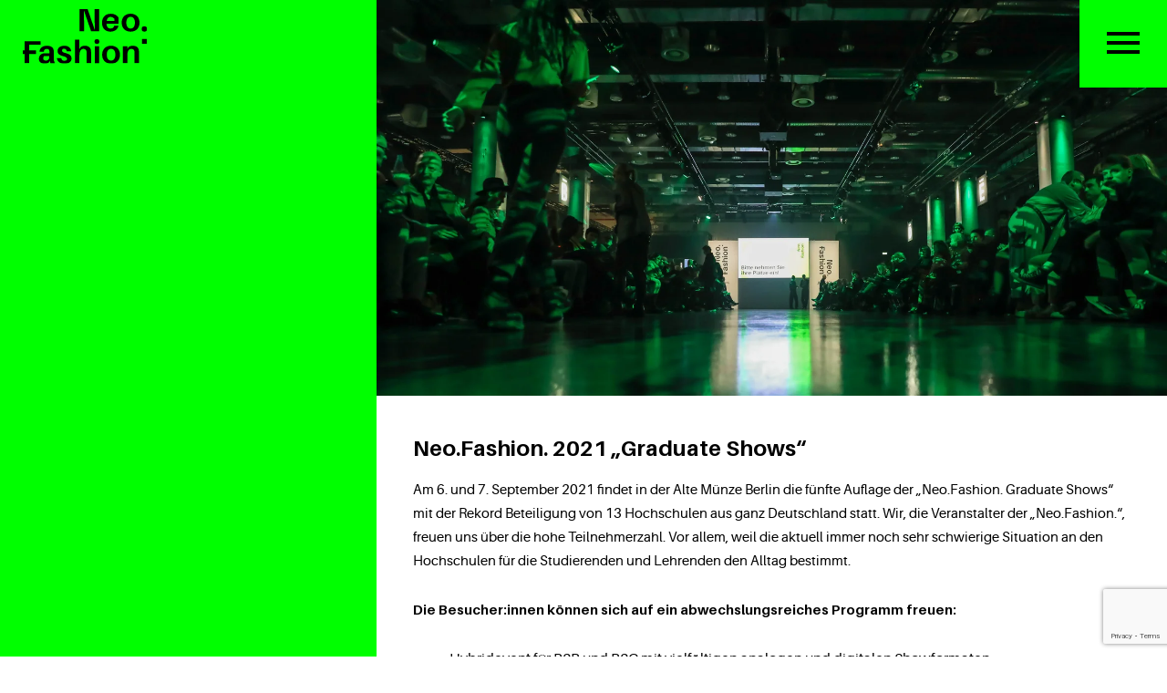

--- FILE ---
content_type: text/html; charset=UTF-8
request_url: https://neofashion.de/2021/07/18/neo-fashion-2021-digitalvirtuelle-pressekonferenz-31-maerz-2021-2-2-2/
body_size: 12842
content:
<!doctype html>
<html lang="lang="de" prefix="og: https://ogp.me/ns#"">
  <head>
    <!-- METAS -->
<meta charset="UTF-8">
<meta name="viewport" content="width=device-width, initial-scale=1, shrink-to-fit=no">
<meta name="msapplication-TileColor" content="#ffffff">
<meta name="msapplication-TileImage" content="https://neofashion.de/wp-content/themes/neofashion/assets/img/favicons/ms-icon-144x144.png">
<meta name="theme-color" content="#ffffff"> 
<link rel="stylesheet" href="https://neofashion.de/wp-content/themes/neofashion/assets/css/animate.min.css"/>
<link rel="stylesheet" href="https://neofashion.de/wp-content/themes/neofashion/assets/css/styles.css?ver=2.9">
<!-- FAVICONS -->      
<link rel="apple-touch-icon" sizes="57x57" href="https://neofashion.de/wp-content/themes/neofashion/assets/img/favicons/apple-icon-57x57.png">
<link rel="apple-touch-icon" sizes="60x60" href="https://neofashion.de/wp-content/themes/neofashion/assets/img/favicons/apple-icon-60x60.png">
<link rel="apple-touch-icon" sizes="72x72" href="https://neofashion.de/wp-content/themes/neofashion/assets/img/favicons/apple-icon-72x72.png">
<link rel="apple-touch-icon" sizes="76x76" href="https://neofashion.de/wp-content/themes/neofashion/assets/img/favicons/apple-icon-76x76.png">
<link rel="apple-touch-icon" sizes="114x114" href="https://neofashion.de/wp-content/themes/neofashion/assets/img/favicons/apple-icon-114x114.png">
<link rel="apple-touch-icon" sizes="120x120" href="https://neofashion.de/wp-content/themes/neofashion/assets/img/favicons/apple-icon-120x120.png">
<link rel="apple-touch-icon" sizes="144x144" href="https://neofashion.de/wp-content/themes/neofashion/assets/img/favicons/apple-icon-144x144.png">
<link rel="apple-touch-icon" sizes="152x152" href="https://neofashion.de/wp-content/themes/neofashion/assets/img/favicons/apple-icon-152x152.png">
<link rel="apple-touch-icon" sizes="180x180" href="https://neofashion.de/wp-content/themes/neofashion/assets/img/favicons/apple-icon-180x180.png">
<link rel="icon" type="image/png" sizes="192x192"  href="https://neofashion.de/wp-content/themes/neofashion/assets/img/favicons/android-icon-192x192.png">
<link rel="icon" type="image/png" sizes="32x32" href="https://neofashion.de/wp-content/themes/neofashion/assets/img/favicons/favicon-32x32.png">
<link rel="icon" type="image/png" sizes="96x96" href="https://neofashion.de/wp-content/themes/neofashion/assets/img/favicons/favicon-96x96.png">
<link rel="icon" type="image/png" sizes="16x16" href="https://neofashion.de/wp-content/themes/neofashion/assets/img/favicons/favicon-16x16.png">
<link rel="manifest" href="https://neofashion.de/wp-content/themes/neofashion/assets/img/favicons/manifest.json">
<script type="text/javascript">
/* <![CDATA[ */
window.JetpackScriptData = {"site":{"icon":"https://i0.wp.com/neofashion.de/wp-content/uploads/2021/06/cropped-ms-icon-310x310-1.png?w=64\u0026ssl=1","title":"Neo.Fashion.","host":"unknown","is_wpcom_platform":false}};
/* ]]> */
</script>
	<style>img:is([sizes="auto" i], [sizes^="auto," i]) { contain-intrinsic-size: 3000px 1500px }</style>
	
<!-- Suchmaschinen-Optimierung durch Rank Math PRO - https://rankmath.com/ -->
<title>Neo.Fashion. 2021 &quot;Graduate Shows&quot; - Neo.Fashion.</title>
<meta name="description" content="Am 6. und 7. September 2021 findet in der Alte Münze Berlin die fünfte Auflage der &quot;Neo.Fashion. Graduate Shows&quot; mit der Rekord Beteiligung von 13 Hochschulen"/>
<meta name="robots" content="follow, index, max-snippet:-1, max-video-preview:-1, max-image-preview:large"/>
<link rel="canonical" href="https://neofashion.de/2021/07/18/neo-fashion-2021-digitalvirtuelle-pressekonferenz-31-maerz-2021-2-2-2/" />
<meta property="og:locale" content="de_DE" />
<meta property="og:type" content="article" />
<meta property="og:title" content="Neo.Fashion. 2021 &quot;Graduate Shows&quot; - Neo.Fashion." />
<meta property="og:description" content="Am 6. und 7. September 2021 findet in der Alte Münze Berlin die fünfte Auflage der &quot;Neo.Fashion. Graduate Shows&quot; mit der Rekord Beteiligung von 13 Hochschulen" />
<meta property="og:url" content="https://neofashion.de/2021/07/18/neo-fashion-2021-digitalvirtuelle-pressekonferenz-31-maerz-2021-2-2-2/" />
<meta property="og:site_name" content="Neo.Fashion." />
<meta property="article:section" content="Allgemein" />
<meta property="og:updated_time" content="2021-09-13T16:04:43+02:00" />
<meta property="og:image" content="https://neofashion.de/wp-content/uploads/2021/07/Neo.Fashion.2021-graduate-shows-News-2-1024x512.jpg" />
<meta property="og:image:secure_url" content="https://neofashion.de/wp-content/uploads/2021/07/Neo.Fashion.2021-graduate-shows-News-2-1024x512.jpg" />
<meta property="og:image:width" content="1024" />
<meta property="og:image:height" content="512" />
<meta property="og:image:alt" content="Neo.Fashion. 2021 &#8222;Graduate Shows&#8220;" />
<meta property="og:image:type" content="image/jpeg" />
<meta property="article:published_time" content="2021-07-18T13:33:00+02:00" />
<meta property="article:modified_time" content="2021-09-13T16:04:43+02:00" />
<meta name="twitter:card" content="summary_large_image" />
<meta name="twitter:title" content="Neo.Fashion. 2021 &quot;Graduate Shows&quot; - Neo.Fashion." />
<meta name="twitter:description" content="Am 6. und 7. September 2021 findet in der Alte Münze Berlin die fünfte Auflage der &quot;Neo.Fashion. Graduate Shows&quot; mit der Rekord Beteiligung von 13 Hochschulen" />
<meta name="twitter:image" content="https://neofashion.de/wp-content/uploads/2021/07/Neo.Fashion.2021-graduate-shows-News-2-1024x512.jpg" />
<meta name="twitter:label1" content="Verfasst von" />
<meta name="twitter:data1" content="ivisMedia" />
<meta name="twitter:label2" content="Lesedauer" />
<meta name="twitter:data2" content="1 Minute" />
<script type="application/ld+json" class="rank-math-schema">{"@context":"https://schema.org","@graph":[{"@type":"Organization","@id":"https://neofashion.de/#organization","name":"S 49 \u2013 Agentur f\u00fcr Markeninszenierung GmbH","url":"https://2021.neofashion.de","logo":{"@type":"ImageObject","@id":"https://neofashion.de/#logo","url":"https://2021.neofashion.de/wp-content/uploads/2021/06/ms-icon-310x310-1.png","contentUrl":"https://2021.neofashion.de/wp-content/uploads/2021/06/ms-icon-310x310-1.png","caption":"S 49 \u2013 Agentur f\u00fcr Markeninszenierung GmbH","inLanguage":"de","width":"310","height":"310"}},{"@type":"WebSite","@id":"https://neofashion.de/#website","url":"https://neofashion.de","name":"S 49 \u2013 Agentur f\u00fcr Markeninszenierung GmbH","publisher":{"@id":"https://neofashion.de/#organization"},"inLanguage":"de"},{"@type":"ImageObject","@id":"https://neofashion.de/wp-content/uploads/2021/07/Neo.Fashion.2021-graduate-shows-News-2.jpg","url":"https://neofashion.de/wp-content/uploads/2021/07/Neo.Fashion.2021-graduate-shows-News-2.jpg","width":"2160","height":"1080","inLanguage":"de"},{"@type":"WebPage","@id":"https://neofashion.de/2021/07/18/neo-fashion-2021-digitalvirtuelle-pressekonferenz-31-maerz-2021-2-2-2/#webpage","url":"https://neofashion.de/2021/07/18/neo-fashion-2021-digitalvirtuelle-pressekonferenz-31-maerz-2021-2-2-2/","name":"Neo.Fashion. 2021 &quot;Graduate Shows&quot; - Neo.Fashion.","datePublished":"2021-07-18T13:33:00+02:00","dateModified":"2021-09-13T16:04:43+02:00","isPartOf":{"@id":"https://neofashion.de/#website"},"primaryImageOfPage":{"@id":"https://neofashion.de/wp-content/uploads/2021/07/Neo.Fashion.2021-graduate-shows-News-2.jpg"},"inLanguage":"de"},{"@type":"Person","@id":"https://neofashion.de/author/ivismedia/","name":"ivisMedia","url":"https://neofashion.de/author/ivismedia/","image":{"@type":"ImageObject","@id":"https://secure.gravatar.com/avatar/3e063e8d69281e4c44a1b24ae5676472983181902f57e2aa4a90366a367fabd2?s=96&amp;d=mm&amp;r=g","url":"https://secure.gravatar.com/avatar/3e063e8d69281e4c44a1b24ae5676472983181902f57e2aa4a90366a367fabd2?s=96&amp;d=mm&amp;r=g","caption":"ivisMedia","inLanguage":"de"},"worksFor":{"@id":"https://neofashion.de/#organization"}},{"@type":"BlogPosting","headline":"News der Neo.Fashion.2021","datePublished":"2021-07-18T13:33:00+02:00","dateModified":"2021-09-13T16:04:43+02:00","articleSection":"Allgemein","author":{"@id":"https://neofashion.de/author/ivismedia/","name":"ivisMedia"},"publisher":{"@id":"https://neofashion.de/#organization"},"description":"News &amp; Facts \u00fcber die Graduate Shows, Best Graduates Show &amp; Award @ Berlin Fashion Week vom 6. bis 8. September 2021 - Alte M\u00fcnze &amp; Kraftwerk Berlin!","name":"News der Neo.Fashion.2021","@id":"https://neofashion.de/2021/07/18/neo-fashion-2021-digitalvirtuelle-pressekonferenz-31-maerz-2021-2-2-2/#richSnippet","isPartOf":{"@id":"https://neofashion.de/2021/07/18/neo-fashion-2021-digitalvirtuelle-pressekonferenz-31-maerz-2021-2-2-2/#webpage"},"image":{"@id":"https://neofashion.de/wp-content/uploads/2021/07/Neo.Fashion.2021-graduate-shows-News-2.jpg"},"inLanguage":"de","mainEntityOfPage":{"@id":"https://neofashion.de/2021/07/18/neo-fashion-2021-digitalvirtuelle-pressekonferenz-31-maerz-2021-2-2-2/#webpage"}}]}</script>
<!-- /Rank Math WordPress SEO Plugin -->

<link rel='dns-prefetch' href='//stats.wp.com' />
<link href='https://fonts.gstatic.com' crossorigin rel='preconnect' />
<style id='wp-emoji-styles-inline-css' type='text/css'>

	img.wp-smiley, img.emoji {
		display: inline !important;
		border: none !important;
		box-shadow: none !important;
		height: 1em !important;
		width: 1em !important;
		margin: 0 0.07em !important;
		vertical-align: -0.1em !important;
		background: none !important;
		padding: 0 !important;
	}
</style>
<style id='classic-theme-styles-inline-css' type='text/css'>
/*! This file is auto-generated */
.wp-block-button__link{color:#fff;background-color:#32373c;border-radius:9999px;box-shadow:none;text-decoration:none;padding:calc(.667em + 2px) calc(1.333em + 2px);font-size:1.125em}.wp-block-file__button{background:#32373c;color:#fff;text-decoration:none}
</style>
<link rel='stylesheet' id='mediaelement-css' href='https://neofashion.de/wp-includes/js/mediaelement/mediaelementplayer-legacy.min.css?ver=4.2.17' type='text/css' media='all' />
<link rel='stylesheet' id='wp-mediaelement-css' href='https://neofashion.de/wp-includes/js/mediaelement/wp-mediaelement.min.css?ver=6.8.3' type='text/css' media='all' />
<style id='jetpack-sharing-buttons-style-inline-css' type='text/css'>
.jetpack-sharing-buttons__services-list{display:flex;flex-direction:row;flex-wrap:wrap;gap:0;list-style-type:none;margin:5px;padding:0}.jetpack-sharing-buttons__services-list.has-small-icon-size{font-size:12px}.jetpack-sharing-buttons__services-list.has-normal-icon-size{font-size:16px}.jetpack-sharing-buttons__services-list.has-large-icon-size{font-size:24px}.jetpack-sharing-buttons__services-list.has-huge-icon-size{font-size:36px}@media print{.jetpack-sharing-buttons__services-list{display:none!important}}.editor-styles-wrapper .wp-block-jetpack-sharing-buttons{gap:0;padding-inline-start:0}ul.jetpack-sharing-buttons__services-list.has-background{padding:1.25em 2.375em}
</style>
<style id='global-styles-inline-css' type='text/css'>
:root{--wp--preset--aspect-ratio--square: 1;--wp--preset--aspect-ratio--4-3: 4/3;--wp--preset--aspect-ratio--3-4: 3/4;--wp--preset--aspect-ratio--3-2: 3/2;--wp--preset--aspect-ratio--2-3: 2/3;--wp--preset--aspect-ratio--16-9: 16/9;--wp--preset--aspect-ratio--9-16: 9/16;--wp--preset--color--black: #000000;--wp--preset--color--cyan-bluish-gray: #abb8c3;--wp--preset--color--white: #ffffff;--wp--preset--color--pale-pink: #f78da7;--wp--preset--color--vivid-red: #cf2e2e;--wp--preset--color--luminous-vivid-orange: #ff6900;--wp--preset--color--luminous-vivid-amber: #fcb900;--wp--preset--color--light-green-cyan: #7bdcb5;--wp--preset--color--vivid-green-cyan: #00d084;--wp--preset--color--pale-cyan-blue: #8ed1fc;--wp--preset--color--vivid-cyan-blue: #0693e3;--wp--preset--color--vivid-purple: #9b51e0;--wp--preset--gradient--vivid-cyan-blue-to-vivid-purple: linear-gradient(135deg,rgba(6,147,227,1) 0%,rgb(155,81,224) 100%);--wp--preset--gradient--light-green-cyan-to-vivid-green-cyan: linear-gradient(135deg,rgb(122,220,180) 0%,rgb(0,208,130) 100%);--wp--preset--gradient--luminous-vivid-amber-to-luminous-vivid-orange: linear-gradient(135deg,rgba(252,185,0,1) 0%,rgba(255,105,0,1) 100%);--wp--preset--gradient--luminous-vivid-orange-to-vivid-red: linear-gradient(135deg,rgba(255,105,0,1) 0%,rgb(207,46,46) 100%);--wp--preset--gradient--very-light-gray-to-cyan-bluish-gray: linear-gradient(135deg,rgb(238,238,238) 0%,rgb(169,184,195) 100%);--wp--preset--gradient--cool-to-warm-spectrum: linear-gradient(135deg,rgb(74,234,220) 0%,rgb(151,120,209) 20%,rgb(207,42,186) 40%,rgb(238,44,130) 60%,rgb(251,105,98) 80%,rgb(254,248,76) 100%);--wp--preset--gradient--blush-light-purple: linear-gradient(135deg,rgb(255,206,236) 0%,rgb(152,150,240) 100%);--wp--preset--gradient--blush-bordeaux: linear-gradient(135deg,rgb(254,205,165) 0%,rgb(254,45,45) 50%,rgb(107,0,62) 100%);--wp--preset--gradient--luminous-dusk: linear-gradient(135deg,rgb(255,203,112) 0%,rgb(199,81,192) 50%,rgb(65,88,208) 100%);--wp--preset--gradient--pale-ocean: linear-gradient(135deg,rgb(255,245,203) 0%,rgb(182,227,212) 50%,rgb(51,167,181) 100%);--wp--preset--gradient--electric-grass: linear-gradient(135deg,rgb(202,248,128) 0%,rgb(113,206,126) 100%);--wp--preset--gradient--midnight: linear-gradient(135deg,rgb(2,3,129) 0%,rgb(40,116,252) 100%);--wp--preset--font-size--small: 13px;--wp--preset--font-size--medium: 20px;--wp--preset--font-size--large: 36px;--wp--preset--font-size--x-large: 42px;--wp--preset--spacing--20: 0.44rem;--wp--preset--spacing--30: 0.67rem;--wp--preset--spacing--40: 1rem;--wp--preset--spacing--50: 1.5rem;--wp--preset--spacing--60: 2.25rem;--wp--preset--spacing--70: 3.38rem;--wp--preset--spacing--80: 5.06rem;--wp--preset--shadow--natural: 6px 6px 9px rgba(0, 0, 0, 0.2);--wp--preset--shadow--deep: 12px 12px 50px rgba(0, 0, 0, 0.4);--wp--preset--shadow--sharp: 6px 6px 0px rgba(0, 0, 0, 0.2);--wp--preset--shadow--outlined: 6px 6px 0px -3px rgba(255, 255, 255, 1), 6px 6px rgba(0, 0, 0, 1);--wp--preset--shadow--crisp: 6px 6px 0px rgba(0, 0, 0, 1);}:where(.is-layout-flex){gap: 0.5em;}:where(.is-layout-grid){gap: 0.5em;}body .is-layout-flex{display: flex;}.is-layout-flex{flex-wrap: wrap;align-items: center;}.is-layout-flex > :is(*, div){margin: 0;}body .is-layout-grid{display: grid;}.is-layout-grid > :is(*, div){margin: 0;}:where(.wp-block-columns.is-layout-flex){gap: 2em;}:where(.wp-block-columns.is-layout-grid){gap: 2em;}:where(.wp-block-post-template.is-layout-flex){gap: 1.25em;}:where(.wp-block-post-template.is-layout-grid){gap: 1.25em;}.has-black-color{color: var(--wp--preset--color--black) !important;}.has-cyan-bluish-gray-color{color: var(--wp--preset--color--cyan-bluish-gray) !important;}.has-white-color{color: var(--wp--preset--color--white) !important;}.has-pale-pink-color{color: var(--wp--preset--color--pale-pink) !important;}.has-vivid-red-color{color: var(--wp--preset--color--vivid-red) !important;}.has-luminous-vivid-orange-color{color: var(--wp--preset--color--luminous-vivid-orange) !important;}.has-luminous-vivid-amber-color{color: var(--wp--preset--color--luminous-vivid-amber) !important;}.has-light-green-cyan-color{color: var(--wp--preset--color--light-green-cyan) !important;}.has-vivid-green-cyan-color{color: var(--wp--preset--color--vivid-green-cyan) !important;}.has-pale-cyan-blue-color{color: var(--wp--preset--color--pale-cyan-blue) !important;}.has-vivid-cyan-blue-color{color: var(--wp--preset--color--vivid-cyan-blue) !important;}.has-vivid-purple-color{color: var(--wp--preset--color--vivid-purple) !important;}.has-black-background-color{background-color: var(--wp--preset--color--black) !important;}.has-cyan-bluish-gray-background-color{background-color: var(--wp--preset--color--cyan-bluish-gray) !important;}.has-white-background-color{background-color: var(--wp--preset--color--white) !important;}.has-pale-pink-background-color{background-color: var(--wp--preset--color--pale-pink) !important;}.has-vivid-red-background-color{background-color: var(--wp--preset--color--vivid-red) !important;}.has-luminous-vivid-orange-background-color{background-color: var(--wp--preset--color--luminous-vivid-orange) !important;}.has-luminous-vivid-amber-background-color{background-color: var(--wp--preset--color--luminous-vivid-amber) !important;}.has-light-green-cyan-background-color{background-color: var(--wp--preset--color--light-green-cyan) !important;}.has-vivid-green-cyan-background-color{background-color: var(--wp--preset--color--vivid-green-cyan) !important;}.has-pale-cyan-blue-background-color{background-color: var(--wp--preset--color--pale-cyan-blue) !important;}.has-vivid-cyan-blue-background-color{background-color: var(--wp--preset--color--vivid-cyan-blue) !important;}.has-vivid-purple-background-color{background-color: var(--wp--preset--color--vivid-purple) !important;}.has-black-border-color{border-color: var(--wp--preset--color--black) !important;}.has-cyan-bluish-gray-border-color{border-color: var(--wp--preset--color--cyan-bluish-gray) !important;}.has-white-border-color{border-color: var(--wp--preset--color--white) !important;}.has-pale-pink-border-color{border-color: var(--wp--preset--color--pale-pink) !important;}.has-vivid-red-border-color{border-color: var(--wp--preset--color--vivid-red) !important;}.has-luminous-vivid-orange-border-color{border-color: var(--wp--preset--color--luminous-vivid-orange) !important;}.has-luminous-vivid-amber-border-color{border-color: var(--wp--preset--color--luminous-vivid-amber) !important;}.has-light-green-cyan-border-color{border-color: var(--wp--preset--color--light-green-cyan) !important;}.has-vivid-green-cyan-border-color{border-color: var(--wp--preset--color--vivid-green-cyan) !important;}.has-pale-cyan-blue-border-color{border-color: var(--wp--preset--color--pale-cyan-blue) !important;}.has-vivid-cyan-blue-border-color{border-color: var(--wp--preset--color--vivid-cyan-blue) !important;}.has-vivid-purple-border-color{border-color: var(--wp--preset--color--vivid-purple) !important;}.has-vivid-cyan-blue-to-vivid-purple-gradient-background{background: var(--wp--preset--gradient--vivid-cyan-blue-to-vivid-purple) !important;}.has-light-green-cyan-to-vivid-green-cyan-gradient-background{background: var(--wp--preset--gradient--light-green-cyan-to-vivid-green-cyan) !important;}.has-luminous-vivid-amber-to-luminous-vivid-orange-gradient-background{background: var(--wp--preset--gradient--luminous-vivid-amber-to-luminous-vivid-orange) !important;}.has-luminous-vivid-orange-to-vivid-red-gradient-background{background: var(--wp--preset--gradient--luminous-vivid-orange-to-vivid-red) !important;}.has-very-light-gray-to-cyan-bluish-gray-gradient-background{background: var(--wp--preset--gradient--very-light-gray-to-cyan-bluish-gray) !important;}.has-cool-to-warm-spectrum-gradient-background{background: var(--wp--preset--gradient--cool-to-warm-spectrum) !important;}.has-blush-light-purple-gradient-background{background: var(--wp--preset--gradient--blush-light-purple) !important;}.has-blush-bordeaux-gradient-background{background: var(--wp--preset--gradient--blush-bordeaux) !important;}.has-luminous-dusk-gradient-background{background: var(--wp--preset--gradient--luminous-dusk) !important;}.has-pale-ocean-gradient-background{background: var(--wp--preset--gradient--pale-ocean) !important;}.has-electric-grass-gradient-background{background: var(--wp--preset--gradient--electric-grass) !important;}.has-midnight-gradient-background{background: var(--wp--preset--gradient--midnight) !important;}.has-small-font-size{font-size: var(--wp--preset--font-size--small) !important;}.has-medium-font-size{font-size: var(--wp--preset--font-size--medium) !important;}.has-large-font-size{font-size: var(--wp--preset--font-size--large) !important;}.has-x-large-font-size{font-size: var(--wp--preset--font-size--x-large) !important;}
:where(.wp-block-post-template.is-layout-flex){gap: 1.25em;}:where(.wp-block-post-template.is-layout-grid){gap: 1.25em;}
:where(.wp-block-columns.is-layout-flex){gap: 2em;}:where(.wp-block-columns.is-layout-grid){gap: 2em;}
:root :where(.wp-block-pullquote){font-size: 1.5em;line-height: 1.6;}
</style>
<style id='kadence-blocks-global-variables-inline-css' type='text/css'>
:root {--global-kb-font-size-sm:clamp(0.8rem, 0.73rem + 0.217vw, 0.9rem);--global-kb-font-size-md:clamp(1.1rem, 0.995rem + 0.326vw, 1.25rem);--global-kb-font-size-lg:clamp(1.75rem, 1.576rem + 0.543vw, 2rem);--global-kb-font-size-xl:clamp(2.25rem, 1.728rem + 1.63vw, 3rem);--global-kb-font-size-xxl:clamp(2.5rem, 1.456rem + 3.26vw, 4rem);--global-kb-font-size-xxxl:clamp(2.75rem, 0.489rem + 7.065vw, 6rem);}:root {--global-palette1: #3182CE;--global-palette2: #2B6CB0;--global-palette3: #1A202C;--global-palette4: #2D3748;--global-palette5: #4A5568;--global-palette6: #718096;--global-palette7: #EDF2F7;--global-palette8: #F7FAFC;--global-palette9: #ffffff;}
</style>
<link rel="https://api.w.org/" href="https://neofashion.de/wp-json/" /><link rel="alternate" title="JSON" type="application/json" href="https://neofashion.de/wp-json/wp/v2/posts/1086" /><link rel='shortlink' href='https://neofashion.de/?p=1086' />
<link rel="alternate" title="oEmbed (JSON)" type="application/json+oembed" href="https://neofashion.de/wp-json/oembed/1.0/embed?url=https%3A%2F%2Fneofashion.de%2F2021%2F07%2F18%2Fneo-fashion-2021-digitalvirtuelle-pressekonferenz-31-maerz-2021-2-2-2%2F" />
<link rel="alternate" title="oEmbed (XML)" type="text/xml+oembed" href="https://neofashion.de/wp-json/oembed/1.0/embed?url=https%3A%2F%2Fneofashion.de%2F2021%2F07%2F18%2Fneo-fashion-2021-digitalvirtuelle-pressekonferenz-31-maerz-2021-2-2-2%2F&#038;format=xml" />
	<style>img#wpstats{display:none}</style>
		<link rel="icon" href="https://neofashion.de/wp-content/uploads/2021/06/cropped-ms-icon-310x310-1-32x32.png" sizes="32x32" />
<link rel="icon" href="https://neofashion.de/wp-content/uploads/2021/06/cropped-ms-icon-310x310-1-192x192.png" sizes="192x192" />
<link rel="apple-touch-icon" href="https://neofashion.de/wp-content/uploads/2021/06/cropped-ms-icon-310x310-1-180x180.png" />
<meta name="msapplication-TileImage" content="https://neofashion.de/wp-content/uploads/2021/06/cropped-ms-icon-310x310-1-270x270.png" />
		<style type="text/css" id="wp-custom-css">
			html{   -moz-hyphens: auto;
   -o-hyphens: auto;
   -webkit-hyphens: auto;
   -ms-hyphens: auto;
   hyphens: auto; }

.container-tickets{max-width:1440px!important;}

@media (max-width: 991px) {
	h1{font-size:3.4rem!important;}
}

img.normal-image{max-width:100%;}



/*Slider Wigdet*/

.next.slbArrow::before{
		background-image: url('https://neofashion.de/wp-content/themes/neofashion/assets/img/icons/arrow-green-right.svg');
	border:0!important;
	height:30px!important;
	width:50px!important;
	transform: rotate(0deg)!important;
	background-repeat:no-repeat!important;
}

.prev.slbArrow::before{
		background-image: url('https://neofashion.de/wp-content/themes/neofashion/assets/img/icons/arrow-green-left.svg');
	border:0!important;
	height:30px!important;
	width:50px!important;
	transform: rotate(0deg)!important;
	background-repeat:no-repeat!important;
}


ul.slick-dots li button::before{
	width:10px!important;
	height: 2px!important;
	border-radius: 0!important;
}


.slick-arrow{
	background:none!important;
}

.kb-gallery-ul.kb-gallery-type-carousel .kt-blocks-carousel .slick-next, .kb-gallery-ul.kb-gallery-type-slider .kt-blocks-carousel .slick-next, .kb-gallery-ul.kb-gallery-type-thumbslider .kt-blocks-carousel .slick-next{
	
	right:20px!important;
}


.slick-prev.slick-arrow::before{
	background-image: url('https://neofashion.de/wp-content/themes/neofashion/assets/img/icons/arrow-green-left.svg');
	border:0!important;
	height:30px!important;
	width:50px!important;
	transform: rotate(0deg)!important;
	background-repeat:no-repeat!important;

}

.slick-next.slick-arrow::before{
	background-image: url('https://neofashion.de/wp-content/themes/neofashion/assets/img/icons/arrow-green-right.svg');
	border:0!important;
	height:30px!important;
	width:50px!important;
	transform: rotate(0deg)!important;
	background-repeat:no-repeat!important;
}

.kb-gallery-ul.kb-gallery-type-fluidcarousel .kt-blocks-carousel .slick-next{
	right:15px!important;
}


.slbCloseBtn {
    font-size: 1.5rem;
    font-weight: 700;
    line-height: 1;
    color: #000;
    text-shadow: 0 1px 0 #fff;
		background-color:#00ff00;
		opacity:1!important;
		position:absolute;
		top: 48px;
		right: 16px;
}

.slbCloseBtn:hover {
    color: #fff!important;
    text-decoration: none;
		background-color:#000;
		opacity:1!important;
}




@media (max-width: 992px) {
.slick-prev.slick-arrow::before, .slick-next.slick-arrow::before{display:none!important;}
}


h2 span.display-7{
	font-size:2.8rem;
	line-height:2.9rem!;
}

/*Margins h2 Gutenberg*/
h2.wp-block-heading{
	margin-top:3.5rem;
	margin-bottom:3.5rem;
}

.wpcf7-not-valid-tip{
	margin:0!important;
}

select.wpcf7-form-control.wpcf7-select{
	appearance: none;
	width:100%;
	border-radius: 30px;
	border: 1px solid #000000;
	padding: 10px 15px;
	margin: 10px 0 !important;
	background-color: transparent;
	color: #000;
	transition: 0.2s;
	width: 100%;
	max-width: 423px;
	min-height: 30px;
	position:relative;
}

span.wpcf7-form-control-wrap[data-name="taetigkeit-dropdown"]{
	position:relative;
}

span.wpcf7-form-control-wrap[data-name="taetigkeit-dropdown"]:after{
	content:"↓";
	position:absolute;
	top:-2px;
	right:20px;
}


h2.presse{
	display:flex;
}

@media only screen and (max-width: 600px) {
	h2.presse{
		font-size:2.2rem!important;
	}
}


.main-section{
	min-height:650px!important;
}		</style>
		<noscript><style id="rocket-lazyload-nojs-css">.rll-youtube-player, [data-lazy-src]{display:none !important;}</style></noscript></head>
  <body>
    <div class="wrapper">
      <nav class="menuFixed main-section-front fixed-top header">
          <div class="d-block d-md-none">
        <img
          data-src="https://neofashion.de/wp-content/themes/neofashion/assets/img/menu/circle-menu.svg"
          class="menuCircle d-none d-md-block lazy"
          id="menuCircle"
        />
        <a href="https://neofashion.de"><img src="data:image/svg+xml,%3Csvg%20xmlns='http://www.w3.org/2000/svg'%20viewBox='0%200%200%200'%3E%3C/svg%3E" class="img-fluid bigLogoNEO" alt="Logo NeoFashion oben weiß" data-lazy-src="https://neofashion.de/wp-content/themes/neofashion/assets/img/logo-oben.svg" /><noscript><img src="https://neofashion.de/wp-content/themes/neofashion/assets/img/logo-oben.svg" class="img-fluid bigLogoNEO" alt="Logo NeoFashion oben weiß" /></noscript></a>
      
        <a href="https://neofashion.de" class="smallLogoNEO">
          <img
            src="data:image/svg+xml,%3Csvg%20xmlns='http://www.w3.org/2000/svg'%20viewBox='0%200%200%200'%3E%3C/svg%3E"
            class="img-fluid "
            alt="Logo NeoFashion Oben Klein"
          data-lazy-src="https://neofashion.de/wp-content/themes/neofashion/assets/img/logo-oben-klein.svg" /><noscript><img
            src="https://neofashion.de/wp-content/themes/neofashion/assets/img/logo-oben-klein.svg"
            class="img-fluid "
            alt="Logo NeoFashion Oben Klein"
          /></noscript>
        </a>
        <div class="container container-right">
          <div class="row">
            <div class="col">
            </div>
          </div>
        </div>
        </div>
    <div class="d-none d-md-block">

    <img
          data-src="https://neofashion.de/wp-content/themes/neofashion/assets/img/menu/circle-menu.svg"
          class="menuCircle d-none d-md-block lazy"
          id="menuCircle"
        />

        <a href="https://neofashion.de" class="smallLogoNEO-simple">
          <img
            src="data:image/svg+xml,%3Csvg%20xmlns='http://www.w3.org/2000/svg'%20viewBox='0%200%200%200'%3E%3C/svg%3E"
            class="img-fluid"
            alt="Logo NeoFashion Small"
          data-lazy-src="https://neofashion.de/wp-content/themes/neofashion/assets/img/logo-oben-klein.svg" /><noscript><img
            src="https://neofashion.de/wp-content/themes/neofashion/assets/img/logo-oben-klein.svg"
            class="img-fluid"
            alt="Logo NeoFashion Small"
          /></noscript>
        </a>

    </div>

        <label>
          <input type="checkbox" id="mainMenu" />
          <span class="menu"> <span class="hamburger"></span> </span>
      
          <div class="navbarNav d-flex flex-column">

            <div class="nav header__nav d-flex flex-column"><ul id="menu-hauptmenu" class="nav header__nav d-flex flex-column" itemscope itemtype="http://www.schema.org/SiteNavigationElement"><li  id="menu-item-105" class="menu-item menu-item-type-post_type menu-item-object-page current_page_parent menu-item-105 nav-item"><a itemprop="url" href="https://neofashion.de/news/" class="nav-link"><span itemprop="name">News</span></a></li>
<li  id="menu-item-137" class="menu-item menu-item-type-post_type menu-item-object-page menu-item-137 nav-item"><a itemprop="url" href="https://neofashion.de/tickets/" class="nav-link"><span itemprop="name">Tickets</span></a></li>
<li  id="menu-item-1495" class="menu-item menu-item-type-post_type menu-item-object-page menu-item-1495 nav-item"><a itemprop="url" href="https://neofashion.de/schedule/" class="nav-link"><span itemprop="name">Schedule</span></a></li>
<li  id="menu-item-138" class="menu-item menu-item-type-custom menu-item-object-custom menu-item-138 nav-item"><a itemprop="url" href="/designer/" class="nav-link"><span itemprop="name">Graduates</span></a></li>
<li  id="menu-item-4870" class="menu-item menu-item-type-custom menu-item-object-custom menu-item-4870 nav-item"><a itemprop="url" href="/designers" class="nav-link"><span itemprop="name">Designers</span></a></li>
<li  id="menu-item-464" class="menu-item menu-item-type-custom menu-item-object-custom menu-item-464 nav-item"><a itemprop="url" href="/hochschule" class="nav-link"><span itemprop="name">Hochschulen</span></a></li>
<li  id="menu-item-6888" class="menu-item menu-item-type-post_type menu-item-object-page menu-item-6888 nav-item"><a itemprop="url" href="https://neofashion.de/neofashion-2025/" class="nav-link"><span itemprop="name">Neo.Fashion. 2025</span></a></li>
</ul></div>      
            <div class="nav header__nav d-flex flex-column smallmenu"><ul id="menu-untermenu" class="nav header__nav d-flex flex-column smallmenu" itemscope itemtype="http://www.schema.org/SiteNavigationElement"><li  id="menu-item-110" class="menu-item menu-item-type-post_type menu-item-object-page menu-item-110 nav-item"><a itemprop="url" href="https://neofashion.de/presse/" class="nav-link"><span itemprop="name">Presse</span></a></li>
<li  id="menu-item-466" class="menu-item menu-item-type-custom menu-item-object-custom menu-item-466 nav-item"><a itemprop="url" href="/sponsoren" class="nav-link"><span itemprop="name">Sponsoren</span></a></li>
<li  id="menu-item-465" class="menu-item menu-item-type-custom menu-item-object-custom menu-item-465 nav-item"><a itemprop="url" href="/netzwerk" class="nav-link"><span itemprop="name">Netzwerk</span></a></li>
<li  id="menu-item-4323" class="menu-item menu-item-type-post_type menu-item-object-page menu-item-4323 nav-item"><a itemprop="url" href="https://neofashion.de/location/" class="nav-link"><span itemprop="name">Location</span></a></li>
<li  id="menu-item-847" class="menu-item menu-item-type-post_type menu-item-object-page menu-item-847 nav-item"><a itemprop="url" href="https://neofashion.de/about/" class="nav-link"><span itemprop="name">About</span></a></li>
<li  id="menu-item-8379" class="menu-item menu-item-type-post_type menu-item-object-page menu-item-8379 nav-item"><a itemprop="url" href="https://neofashion.de/neo-fashion-e-v/" class="nav-link"><span itemprop="name">Neo.Fashion. e.V.</span></a></li>
<li  id="menu-item-129" class="menu-item menu-item-type-post_type menu-item-object-page menu-item-129 nav-item"><a itemprop="url" href="https://neofashion.de/kontakt/" class="nav-link"><span itemprop="name">Kontakt</span></a></li>
</ul></div>      
    
          <div class="d-flex mt-5"> 
                      <a href="https://www.instagram.com/neofashion.de" class="link-social">
                <svg xmlns="http://www.w3.org/2000/svg" width="45.797" height="45.796" viewBox="0 0 46.797 46.796"><defs><style>.di{fill:none;}.ci{stroke:none;}</style></defs><g transform="translate(0)"><g class="asvgtw-stroke-inst-a"><rect class="ci" width="45.797" height="45.796"/><rect class="di" x="0.75" y="0.75" width="44.297" height="44.296"/></g><g transform="translate(14.107 9.774)"><ellipse class="asvgtw-stroke-inst-b" cx="7.913" cy="7.913" rx="7.913" ry="7.913" transform="translate(0 4.767)"/><ellipse class="asvgtw-stroke-inst-b" cx="2.154" cy="2.154" rx="2.154" ry="2.154" transform="translate(16.081)"/></g></g></svg>
            </a>
                    <!--           <a href="https://www.facebook.com/neofashion.de" class="link-social">
            <svg xmlns="http://www.w3.org/2000/svg" width="47.529" height="45.583" viewBox="0 0 48.529 46.583"><defs><style>.cf{fill:none;}.bf{stroke:none;}</style></defs><g transform="translate(0)"><g class="asvgtw-stroke-fb"><ellipse class="bf" cx="23.765" cy="22.791" rx="23.765" ry="22.791"/><ellipse class="cf" cx="23.765" cy="22.791" rx="22.765" ry="21.791"/></g><path class="asvgtw-stroke-fb" d="M-447.158-293.45v-16.035h-5.519v-6.2h5.519v-5.126c0-5.382,3.247-8.35,8.214-8.35a38.635,38.635,0,0,1,5.216.418v5.774l-3.092-.011c-2.576-.069-3.543,1.279-3.543,3.119v4.176h6.026l-.966,6.2h-5.06v16.038" transform="translate(466.169 338.196)"/></g></svg>
          </a>

           -->

          <a href="https://www.linkedin.com/company/neo-fashion" title="LinkedIn NeoFashion" target="_blank" class="link-social">
            
            <svg id="Ebene_1" xmlns="http://www.w3.org/2000/svg" version="1.1"  width="47.529" height="45.583"  viewBox="0 0 45 45">
              <defs>
                <style>
                  .st0 {
                    fill: none;
                    stroke: lime;
                    stroke-miterlimit: 10;
                    stroke-width:2px;
                  }
                </style>
              </defs>
              <g>
                <path class="st0 asvgtw-stroke-fb" d="M23.7,19.7c2.8-3.5,10.1-2.7,10.1,3.6v10h-4.7v-8.7c0-1.4-1.2-2.6-2.6-2.6h0c-1.4,0-2.6,1.2-2.6,2.6v8.7h-4.7v-15.1h4.4v1.6s0,0,0,0Z"/>
                <rect class="st0 asvgtw-stroke-fb" x="11.6" y="18.1" width="4.7" height="15.2"/>
                <path class="st0 asvgtw-stroke-fb" d="M16.7,12.4c0,1.5-1.2,2.7-2.7,2.7s-2.7-1.2-2.7-2.7,1.2-2.7,2.7-2.7,2.7,1.2,2.7,2.7Z"/>
              </g>
              <circle class="st0 asvgtw-stroke-fb" cx="22.5" cy="22.5" r="21.7" transform="translate(-4.6 39.2) rotate(-76.7)"/>
            </svg>

        </a>
                        <a href="https://www.youtube.com/channel/UCBDa6XzFnhQiTFmd6_JCI5Q" class="link-social">
                  <svg xmlns="http://www.w3.org/2000/svg" width="45.797" height="45.796" viewBox="0 0 46.797 46.796"><defs><style>.ay,.by,.dy{fill:none;}</style></defs><g transform="translate(-467 -6836)"><g transform="translate(467 6836)"><g transform="translate(0)"><g class="asvgtw-stroke-yt-2a"><rect class="asvgtw-stroke-yt-2c" width="45.797" height="45.796"/><rect class="dy" x="0.75" y="0.75" width="44.297" height="44.296"/></g></g></g><g class="by" transform="translate(501 6849) rotate(90)"><path class="asvgtw-stroke-yt-2c" d="M9.5,0,19,17H0Z"/><path class="asvgtw-stroke-yt-2e" d="M 9.5 2.049922943115234 L 1.704368591308594 16 L 17.29563140869141 16 L 9.5 2.049922943115234 M 9.5 0 L 19 17 L 0 17 L 9.5 0 Z"/></g></g></svg>
              </a>
          
          <a href="https://www.tiktok.com/@neofashion.de" target="_blank" class="link-social">
            <svg xmlns="http://www.w3.org/2000/svg" width="46.8" height="46.8" viewBox="0 0 46.8 46.8">
                <g id="Gruppe_873" data-name="Gruppe 873" transform="translate(0.275 0.276)">
                  <g id="Gruppe_874" data-name="Gruppe 874" transform="translate(0.225 0.224)">
                    <path id="Pfad_1124" data-name="Pfad 1124" d="M37.9,15A22.9,22.9,0,1,0,60.8,37.9,22.9,22.9,0,0,0,37.9,15Zm5.321,16.713v.737h0v9.907a8.878,8.878,0,1,1-8.878-8.878h1.647v4.667H34.342a4.211,4.211,0,1,0,4.211,4.221v-17.8H43.2l.233.431a11.235,11.235,0,0,0,2.91,3.551,7.173,7.173,0,0,0,3.165,1.443l.827.145-.888,4.5-.795-.142a10.987,10.987,0,0,1-2.747-.867A8.893,8.893,0,0,1,43.221,31.711Z" transform="translate(-15 -14.998)" fill="none" class="asvgtw-stroke-fb" stroke-miterlimit="22.926" stroke-width="1"/>
                  </g>
                </g>
              </svg>
          </a>
        </div>


          </div>    
      
        </label>
      
        
      </nav>

<main class="main d-flex flex-column">
        <section class="detaildesigner__section">
          <div class="detaildesigner__column detaildesigner__circle-column-news"
          >
          <!-- <div class="detaildesigner__circle-container"> -->
            <div class="js-detaildesigner__circle detaildesigner__circle-news"></div>

          <!-- </div> -->
        </div>
          <div class="detaildesigner__column-news">

            <img class="w-100" src="data:image/svg+xml,%3Csvg%20xmlns='http://www.w3.org/2000/svg'%20viewBox='0%200%200%200'%3E%3C/svg%3E" alt="Neo.Fashion. 2021 &#8222;Graduate Shows&#8220;" data-lazy-src="https://neofashion.de/wp-content/uploads/2021/07/Neo.Fashion.2021-graduate-shows-News-2.jpg" /><noscript><img class="w-100" src="https://neofashion.de/wp-content/uploads/2021/07/Neo.Fashion.2021-graduate-shows-News-2.jpg" alt="Neo.Fashion. 2021 &#8222;Graduate Shows&#8220;" /></noscript>
            <div class="detaildesigner__column-content">
              <h2 class="designers-modal-item-title">
                Neo.Fashion. 2021 &#8222;Graduate Shows&#8220;              </h2>

                                          <p class="designers-modal-item-description">
                    
<p></p>


<p>Am 6. und 7. September 2021 findet in der Alte Münze Berlin die fünfte Auflage der &#8222;Neo.Fashion. Graduate Shows&#8220; mit der Rekord Beteiligung von 13 Hochschulen aus ganz Deutschland statt. Wir, die Veranstalter der &#8222;Neo.Fashion.&#8220;, freuen uns über die hohe Teilnehmerzahl. Vor allem, weil die aktuell immer noch sehr schwierige Situation an den Hochschulen für die Studierenden und Lehrenden den Alltag bestimmt.</p>
<p> </p>


<p><strong>Die Besucher:innen können sich auf ein abwechslungsreiches Programm freuen:</strong><br><br></p>



<ul class="wp-block-list"><li>Hybridevent für B2B und B2C mit vielfältigen analogen und digitalen Showformaten</li><li>Rekord Beteiligung mit 13 Hochschulen &amp; über 80 Graduierte aus ganz Deutschland</li><li>7 &#8222;Graduate Shows&#8220; und eine &#8222;Graduate Collective Show&#8220; an zwei Tagen als erste große Bühne für gut ausgebildete Talente</li><li>Ausstellung &amp; Präsentationen </li><li>Job Speed Dating Area &#8222;Faden sucht Nadel&#8220; (nur am 7. September)</li></ul>


<p><strong>Teilnehmende Hochschulen:</strong></p>
<p> </p>
<p>1.) Kunsthochschule Burg Giebichenstein &#8211; Halle<br />2.) Hochschule für Künste Bremen<br />3.) Hochschule Pforzheim<br />4.) Hochschule für Technik und Wirtschaft Berlin<br />5.) Lette Verein Berlin<br />6.) Hochschule Hannover<br />7.) Hochschule für angewandte Wissenschaft Hamburg<br />8.) Mediadesign Hochschule<br />9.) Hochschule Niederrhein<br />10.) AMD Akademie Mode &amp; Design<br />11.) Fachhochschule Bielefeld<br />12.) Staatliche Modeschule Stuttgart<br />13.) Weißensee Kunsthochschule Berlin<br /><br /></p>
<p><strong>Hinweise für die Besucher:innen:</strong></p>
<p> </p>


<ul class="wp-block-list"><li>Für den Besuch der Neo.Fashion. gilt ein Hygienekonzept.</li><li>Unter anderem müssen Sie vor Betreten der Location einen aktuellen Anti-Gen-Test oder PCR-Test (nicht älter als 24h) vorzeigen. </li><li>Oder Sie weisen uns nach, dass Sie vollständig geimpft sind oder in den letzten sechs Monaten an COVID-19 erkrankt waren.</li><li>In der Location müssen Sie entsprechend Abstand halten und im Innenraum, z.B. bei den Shows eine Maske tragen. </li></ul>



<p></p>


<p><strong>Was bzw. wer ist die Neo.Fashion.? Die Keyfacts auf einem Blick:<br /></strong></p>
<p> </p>


<ul class="wp-block-list"><li>größte Plattform und Bühne für Graduates und junge Designer:innen in Deutschland</li><li>wichtigstes Format auf der Berlin Fashion Week für den Modedesign Nachwuchs</li><li>wir vereinen Talente, Subkultur, Mode, Musik und Kunst</li><li>wir zeigen Graduate Fashion Design – unique, diverse, creative, innovative, sustained – Fashion for future</li><li>seit 2017 haben über 300 Graduierte von 14 Hochschulen aus ganz Deutschland teilgenommen</li><li>Netzwerk aus Hochschulen, Politik, Industrie, Verbänden und Medien</li></ul>
                </p>
                              
            </div>
          </div>
          </div>
        </section>
      </main>

<footer class="footer__wrapper text-white">
  <div class="container">
    <div class="row">
      <div class="col-lg-6 col-xl-5 offset-xl-1 mh-200">
        <div>
          <p class="footer__label">Join up here!</p>
          <div class="d-flex"> 
                      <a href="https://www.instagram.com/neofashion.de" title="Instagram NeoFashion" target="_blank" class="link-social-ins">
              <svg xmlns="http://www.w3.org/2000/svg" width="45.797" height="45.796" viewBox="0 0 46.797 46.796"><defs><style>.di{fill:none;}.ci{stroke:none;}</style></defs><g transform="translate(0)"><g class="asvgtw-stroke-inst-af"><rect class="ci" width="45.797" height="45.796"/><rect class="di" x="0.75" y="0.75" width="44.297" height="44.296"/></g><g transform="translate(14.107 9.774)"><ellipse class="asvgtw-stroke-inst-bf" cx="7.913" cy="7.913" rx="7.913" ry="7.913" transform="translate(0 4.767)"/><ellipse class="asvgtw-stroke-inst-bf" cx="2.154" cy="2.154" rx="2.154" ry="2.154" transform="translate(16.081)"/></g></g></svg>
  
            </a>
                            <!-- 
            <a href="https://www.facebook.com/neofashion.de" target="_blank" class="link-social">


              <svg xmlns="http://www.w3.org/2000/svg" width="47.529" height="45.583" viewBox="0 0 48.529 46.583"><defs><style>.cf{fill:none;}.bf{stroke:none;}</style></defs><g transform="translate(0)"><g class="asvgtw-stroke-fbf"><ellipse class="bf" cx="23.765" cy="22.791" rx="23.765" ry="22.791"/><ellipse class="cf" cx="23.765" cy="22.791" rx="22.765" ry="21.791"/></g><path class="asvgtw-stroke-fbf" d="M-447.158-293.45v-16.035h-5.519v-6.2h5.519v-5.126c0-5.382,3.247-8.35,8.214-8.35a38.635,38.635,0,0,1,5.216.418v5.774l-3.092-.011c-2.576-.069-3.543,1.279-3.543,3.119v4.176h6.026l-.966,6.2h-5.06v16.038" transform="translate(466.169 338.196)"/></g></svg>

            </a>
             -->
                <a href="https://www.linkedin.com/company/neo-fashion" title="LinkedIn NeoFashion" target="_blank" class="link-social-ins">
                  
                    <svg id="Ebene_1" xmlns="http://www.w3.org/2000/svg" version="1.1"  width="47.529" height="45.583"  viewBox="0 0 45 45">
                      <defs>
                        <style>
                          .st0 {
                            fill: none;
                            stroke: lime;
                            stroke-miterlimit: 10;
                            stroke-width:2px;
                          }
                        </style>
                      </defs>
                      <g>
                        <path class="st0 asvgtw-stroke-yt-2cf" d="M23.7,19.7c2.8-3.5,10.1-2.7,10.1,3.6v10h-4.7v-8.7c0-1.4-1.2-2.6-2.6-2.6h0c-1.4,0-2.6,1.2-2.6,2.6v8.7h-4.7v-15.1h4.4v1.6s0,0,0,0Z"/>
                        <rect class="st0 asvgtw-stroke-yt-2cf" x="11.6" y="18.1" width="4.7" height="15.2"/>
                        <path class="st0 asvgtw-stroke-yt-2cf" d="M16.7,12.4c0,1.5-1.2,2.7-2.7,2.7s-2.7-1.2-2.7-2.7,1.2-2.7,2.7-2.7,2.7,1.2,2.7,2.7Z"/>
                      </g>
                      <circle class="st0 asvgtw-stroke-yt-2cf" cx="22.5" cy="22.5" r="21.7" transform="translate(-4.6 39.2) rotate(-76.7)"/>
                    </svg>

                </a>

                            <a href="https://www.youtube.com/channel/UCBDa6XzFnhQiTFmd6_JCI5Q" title="YouTube NeoFashion" target="_blank" class="link-social">
              <svg xmlns="http://www.w3.org/2000/svg" width="45.797" height="45.796" viewBox="0 0 46.797 46.796"><defs><style>.ay,.by,.dy{fill:none;}</style></defs><g transform="translate(-467 -6836)"><g transform="translate(467 6836)"><g transform="translate(0)"><g class="asvgtw-stroke-yt-2af"><rect class="asvgtw-stroke-yt-2cf" width="45.797" height="45.796"/><rect class="dy" x="0.75" y="0.75" width="44.297" height="44.296"/></g></g></g><g class="by" transform="translate(501 6849) rotate(90)"><path class="asvgtw-stroke-yt-2cf" d="M9.5,0,19,17H0Z"/><path class="asvgtw-stroke-yt-2ef" d="M 9.5 2.049922943115234 L 1.704368591308594 16 L 17.29563140869141 16 L 9.5 2.049922943115234 M 9.5 0 L 19 17 L 0 17 L 9.5 0 Z"/></g></g></svg>
            </a>
            
            <a href="https://www.tiktok.com/@neofashion.de" title="TikTok NeoFashion" target="_blank" class="link-social">
              <svg xmlns="http://www.w3.org/2000/svg" width="46.8" height="46.8" viewBox="0 0 46.8 46.8">
                <g id="Gruppe_873" data-name="Gruppe 873" transform="translate(0.275 0.276)">
                  <g id="Gruppe_874" data-name="Gruppe 874" transform="translate(0.225 0.224)">
                    <path id="Pfad_1124" data-name="Pfad 1124" d="M37.9,15A22.9,22.9,0,1,0,60.8,37.9,22.9,22.9,0,0,0,37.9,15Zm5.321,16.713v.737h0v9.907a8.878,8.878,0,1,1-8.878-8.878h1.647v4.667H34.342a4.211,4.211,0,1,0,4.211,4.221v-17.8H43.2l.233.431a11.235,11.235,0,0,0,2.91,3.551,7.173,7.173,0,0,0,3.165,1.443l.827.145-.888,4.5-.795-.142a10.987,10.987,0,0,1-2.747-.867A8.893,8.893,0,0,1,43.221,31.711Z" transform="translate(-15 -14.998)" fill="none" class="asvgtw-stroke-fbf" stroke-miterlimit="22.926" stroke-width="1"/>
                  </g>
                </g>
              </svg>
            </a>
          </div>
        </div>
      </div>

      <div class="col offset-xl-1 d-flex flex-column justify-content-between  mh-200 mt-5 mt-md-0">
                  </div>
    </div>

    <div class="row">
      <div class="col-lg-6 col-xl-5 offset-xl-1">
        <div class="widget_text footer__blocks"><div class="textwidget custom-html-widget"><img data-src="/wp-content/uploads/2021/07/banner.svg" class="lazy img-fluid" style="max-width:297px;max-height:44px;" alt="Berlin Partner für Wirtschaft und Technologie"></div></div>      </div>

      <div class="col offset-xl-1 d-flex align-items-end justify-content-start">
          <div class="footer__text-links w-100"><ul id="menu-footer-menu" class="menu" itemscope itemtype="http://www.schema.org/SiteNavigationElement"><li id="menu-item-120" class="menu-item menu-item-type-post_type menu-item-object-page menu-item-120"><a href="https://neofashion.de/agb/">AGB</a></li>
<li id="menu-item-121" class="menu-item menu-item-type-post_type menu-item-object-page menu-item-121"><a href="https://neofashion.de/datenschutz/">Datenschutz</a></li>
<li id="menu-item-122" class="menu-item menu-item-type-post_type menu-item-object-page menu-item-122"><a href="https://neofashion.de/impressum/">Impressum</a></li>
</ul></div>      </div>
    </div>
  </div>

  <script type="speculationrules">
{"prefetch":[{"source":"document","where":{"and":[{"href_matches":"\/*"},{"not":{"href_matches":["\/wp-*.php","\/wp-admin\/*","\/wp-content\/uploads\/*","\/wp-content\/*","\/wp-content\/plugins\/*","\/wp-content\/themes\/neofashion\/*","\/*\\?(.+)"]}},{"not":{"selector_matches":"a[rel~=\"nofollow\"]"}},{"not":{"selector_matches":".no-prefetch, .no-prefetch a"}}]},"eagerness":"conservative"}]}
</script>
<script type="importmap" id="wp-importmap">
{"imports":{"@wordpress\/interactivity":"https:\/\/neofashion.de\/wp-includes\/js\/dist\/script-modules\/interactivity\/index.min.js?ver=55aebb6e0a16726baffb"}}
</script>
<script type="module" src="https://neofashion.de/wp-content/plugins/jetpack/jetpack_vendor/automattic/jetpack-forms/src/contact-form/../../dist/modules/form/view.js?ver=14.8" id="jp-forms-view-js-module"></script>
<link rel="modulepreload" href="https://neofashion.de/wp-includes/js/dist/script-modules/interactivity/index.min.js?ver=55aebb6e0a16726baffb" id="@wordpress/interactivity-js-modulepreload"><script type="application/json" id="wp-script-module-data-@wordpress/interactivity">
{"config":{"jetpack/form":{"error_types":{"is_required":"Dieses Feld ist erforderlich.","invalid_form_empty":"Das Formular, das du übermitteln möchtest, ist leer.","invalid_form":"Bitte fülle das Formular korrekt aus."}}}}
</script>
<script type="text/javascript" src="https://neofashion.de/wp-includes/js/dist/hooks.min.js?ver=4d63a3d491d11ffd8ac6" id="wp-hooks-js"></script>
<script type="text/javascript" src="https://neofashion.de/wp-includes/js/dist/i18n.min.js?ver=5e580eb46a90c2b997e6" id="wp-i18n-js"></script>
<script type="text/javascript" id="wp-i18n-js-after">
/* <![CDATA[ */
wp.i18n.setLocaleData( { 'text direction\u0004ltr': [ 'ltr' ] } );
/* ]]> */
</script>
<script type="text/javascript" src="https://neofashion.de/wp-content/plugins/contact-form-7/includes/swv/js/index.js?ver=6.1" id="swv-js"></script>
<script type="text/javascript" id="contact-form-7-js-translations">
/* <![CDATA[ */
( function( domain, translations ) {
	var localeData = translations.locale_data[ domain ] || translations.locale_data.messages;
	localeData[""].domain = domain;
	wp.i18n.setLocaleData( localeData, domain );
} )( "contact-form-7", {"translation-revision-date":"2025-07-20 09:15:39+0000","generator":"GlotPress\/4.0.1","domain":"messages","locale_data":{"messages":{"":{"domain":"messages","plural-forms":"nplurals=2; plural=n != 1;","lang":"de"},"This contact form is placed in the wrong place.":["Dieses Kontaktformular wurde an der falschen Stelle platziert."],"Error:":["Fehler:"]}},"comment":{"reference":"includes\/js\/index.js"}} );
/* ]]> */
</script>
<script type="text/javascript" id="contact-form-7-js-before">
/* <![CDATA[ */
var wpcf7 = {
    "api": {
        "root": "https:\/\/neofashion.de\/wp-json\/",
        "namespace": "contact-form-7\/v1"
    },
    "cached": 1
};
/* ]]> */
</script>
<script type="text/javascript" src="https://neofashion.de/wp-content/plugins/contact-form-7/includes/js/index.js?ver=6.1" id="contact-form-7-js"></script>
<script type="text/javascript" id="rocket-browser-checker-js-after">
/* <![CDATA[ */
"use strict";var _createClass=function(){function defineProperties(target,props){for(var i=0;i<props.length;i++){var descriptor=props[i];descriptor.enumerable=descriptor.enumerable||!1,descriptor.configurable=!0,"value"in descriptor&&(descriptor.writable=!0),Object.defineProperty(target,descriptor.key,descriptor)}}return function(Constructor,protoProps,staticProps){return protoProps&&defineProperties(Constructor.prototype,protoProps),staticProps&&defineProperties(Constructor,staticProps),Constructor}}();function _classCallCheck(instance,Constructor){if(!(instance instanceof Constructor))throw new TypeError("Cannot call a class as a function")}var RocketBrowserCompatibilityChecker=function(){function RocketBrowserCompatibilityChecker(options){_classCallCheck(this,RocketBrowserCompatibilityChecker),this.passiveSupported=!1,this._checkPassiveOption(this),this.options=!!this.passiveSupported&&options}return _createClass(RocketBrowserCompatibilityChecker,[{key:"_checkPassiveOption",value:function(self){try{var options={get passive(){return!(self.passiveSupported=!0)}};window.addEventListener("test",null,options),window.removeEventListener("test",null,options)}catch(err){self.passiveSupported=!1}}},{key:"initRequestIdleCallback",value:function(){!1 in window&&(window.requestIdleCallback=function(cb){var start=Date.now();return setTimeout(function(){cb({didTimeout:!1,timeRemaining:function(){return Math.max(0,50-(Date.now()-start))}})},1)}),!1 in window&&(window.cancelIdleCallback=function(id){return clearTimeout(id)})}},{key:"isDataSaverModeOn",value:function(){return"connection"in navigator&&!0===navigator.connection.saveData}},{key:"supportsLinkPrefetch",value:function(){var elem=document.createElement("link");return elem.relList&&elem.relList.supports&&elem.relList.supports("prefetch")&&window.IntersectionObserver&&"isIntersecting"in IntersectionObserverEntry.prototype}},{key:"isSlowConnection",value:function(){return"connection"in navigator&&"effectiveType"in navigator.connection&&("2g"===navigator.connection.effectiveType||"slow-2g"===navigator.connection.effectiveType)}}]),RocketBrowserCompatibilityChecker}();
/* ]]> */
</script>
<script type="text/javascript" id="rocket-delay-js-js-after">
/* <![CDATA[ */
(function() {
"use strict";var e=function(){function n(e,t){for(var r=0;r<t.length;r++){var n=t[r];n.enumerable=n.enumerable||!1,n.configurable=!0,"value"in n&&(n.writable=!0),Object.defineProperty(e,n.key,n)}}return function(e,t,r){return t&&n(e.prototype,t),r&&n(e,r),e}}();function n(e,t){if(!(e instanceof t))throw new TypeError("Cannot call a class as a function")}var t=function(){function r(e,t){n(this,r),this.attrName="data-rocketlazyloadscript",this.browser=t,this.options=this.browser.options,this.triggerEvents=e,this.userEventListener=this.triggerListener.bind(this)}return e(r,[{key:"init",value:function(){this._addEventListener(this)}},{key:"reset",value:function(){this._removeEventListener(this)}},{key:"_addEventListener",value:function(t){this.triggerEvents.forEach(function(e){return window.addEventListener(e,t.userEventListener,t.options)})}},{key:"_removeEventListener",value:function(t){this.triggerEvents.forEach(function(e){return window.removeEventListener(e,t.userEventListener,t.options)})}},{key:"_loadScriptSrc",value:function(){var r=this;document.querySelectorAll("script["+this.attrName+"]").forEach(function(e){var t=e.getAttribute(r.attrName);e.setAttribute("src",t),e.removeAttribute(r.attrName)}),this.reset()}},{key:"triggerListener",value:function(){this._loadScriptSrc(),this._removeEventListener(this)}}],[{key:"run",value:function(){RocketBrowserCompatibilityChecker&&new r(["keydown","mouseover","touchmove","touchstart"],new RocketBrowserCompatibilityChecker({passive:!0})).init()}}]),r}();t.run();
}());
/* ]]> */
</script>
<script type="text/javascript" src="https://www.google.com/recaptcha/api.js?render=6LeASgYqAAAAADLt73q3dhNBP00_lDoK2ncSEGnk&amp;ver=3.0" id="google-recaptcha-js"></script>
<script type="text/javascript" src="https://neofashion.de/wp-includes/js/dist/vendor/wp-polyfill.min.js?ver=3.15.0" id="wp-polyfill-js"></script>
<script type="text/javascript" id="wpcf7-recaptcha-js-before">
/* <![CDATA[ */
var wpcf7_recaptcha = {
    "sitekey": "6LeASgYqAAAAADLt73q3dhNBP00_lDoK2ncSEGnk",
    "actions": {
        "homepage": "homepage",
        "contactform": "contactform"
    }
};
/* ]]> */
</script>
<script type="text/javascript" src="https://neofashion.de/wp-content/plugins/contact-form-7/modules/recaptcha/index.js?ver=6.1" id="wpcf7-recaptcha-js"></script>
<script type="text/javascript" id="jetpack-stats-js-before">
/* <![CDATA[ */
_stq = window._stq || [];
_stq.push([ "view", JSON.parse("{\"v\":\"ext\",\"blog\":\"228040559\",\"post\":\"1086\",\"tz\":\"1\",\"srv\":\"neofashion.de\",\"j\":\"1:14.8\"}") ]);
_stq.push([ "clickTrackerInit", "228040559", "1086" ]);
/* ]]> */
</script>
<script type="text/javascript" src="https://stats.wp.com/e-202604.js" id="jetpack-stats-js" defer="defer" data-wp-strategy="defer"></script>
<script>window.lazyLoadOptions={elements_selector:"img[data-lazy-src],.rocket-lazyload",data_src:"lazy-src",data_srcset:"lazy-srcset",data_sizes:"lazy-sizes",class_loading:"lazyloading",class_loaded:"lazyloaded",threshold:300,callback_loaded:function(element){if(element.tagName==="IFRAME"&&element.dataset.rocketLazyload=="fitvidscompatible"){if(element.classList.contains("lazyloaded")){if(typeof window.jQuery!="undefined"){if(jQuery.fn.fitVids){jQuery(element).parent().fitVids()}}}}}};window.addEventListener('LazyLoad::Initialized',function(e){var lazyLoadInstance=e.detail.instance;if(window.MutationObserver){var observer=new MutationObserver(function(mutations){var image_count=0;var iframe_count=0;var rocketlazy_count=0;mutations.forEach(function(mutation){for(i=0;i<mutation.addedNodes.length;i++){if(typeof mutation.addedNodes[i].getElementsByTagName!=='function'){return}
if(typeof mutation.addedNodes[i].getElementsByClassName!=='function'){return}
images=mutation.addedNodes[i].getElementsByTagName('img');is_image=mutation.addedNodes[i].tagName=="IMG";iframes=mutation.addedNodes[i].getElementsByTagName('iframe');is_iframe=mutation.addedNodes[i].tagName=="IFRAME";rocket_lazy=mutation.addedNodes[i].getElementsByClassName('rocket-lazyload');image_count+=images.length;iframe_count+=iframes.length;rocketlazy_count+=rocket_lazy.length;if(is_image){image_count+=1}
if(is_iframe){iframe_count+=1}}});if(image_count>0||iframe_count>0||rocketlazy_count>0){lazyLoadInstance.update()}});var b=document.getElementsByTagName("body")[0];var config={childList:!0,subtree:!0};observer.observe(b,config)}},!1)</script><script data-no-minify="1" async src="https://neofashion.de/wp-content/plugins/wp-rocket/assets/js/lazyload/16.1/lazyload.min.js"></script></footer>
</div>

<!-- Bootstrap Bundle with Popper -->
<script
      src="https://neofashion.de/wp-content/themes/neofashion/assets/js/jquery-3.6.0.min.js"
    ></script>
    <script
      src="https://neofashion.de/wp-content/themes/neofashion/assets/js/popper.min.js"></script>
    <script
      src="https://neofashion.de/wp-content/themes/neofashion/assets/js/bootstrap.min.js"
    ></script>
<script
  src="https://neofashion.de/wp-content/themes/neofashion/assets/js/scripts.js?3.3"
  type="text/javascript"
></script>


</body>
</html>
<!-- This website is like a Rocket, isn't it? Performance optimized by WP Rocket. Learn more: https://wp-rocket.me - Debug: cached@1768878090 -->

--- FILE ---
content_type: text/html; charset=utf-8
request_url: https://www.google.com/recaptcha/api2/anchor?ar=1&k=6LeASgYqAAAAADLt73q3dhNBP00_lDoK2ncSEGnk&co=aHR0cHM6Ly9uZW9mYXNoaW9uLmRlOjQ0Mw..&hl=en&v=PoyoqOPhxBO7pBk68S4YbpHZ&size=invisible&anchor-ms=20000&execute-ms=30000&cb=jmkkaixple8r
body_size: 48946
content:
<!DOCTYPE HTML><html dir="ltr" lang="en"><head><meta http-equiv="Content-Type" content="text/html; charset=UTF-8">
<meta http-equiv="X-UA-Compatible" content="IE=edge">
<title>reCAPTCHA</title>
<style type="text/css">
/* cyrillic-ext */
@font-face {
  font-family: 'Roboto';
  font-style: normal;
  font-weight: 400;
  font-stretch: 100%;
  src: url(//fonts.gstatic.com/s/roboto/v48/KFO7CnqEu92Fr1ME7kSn66aGLdTylUAMa3GUBHMdazTgWw.woff2) format('woff2');
  unicode-range: U+0460-052F, U+1C80-1C8A, U+20B4, U+2DE0-2DFF, U+A640-A69F, U+FE2E-FE2F;
}
/* cyrillic */
@font-face {
  font-family: 'Roboto';
  font-style: normal;
  font-weight: 400;
  font-stretch: 100%;
  src: url(//fonts.gstatic.com/s/roboto/v48/KFO7CnqEu92Fr1ME7kSn66aGLdTylUAMa3iUBHMdazTgWw.woff2) format('woff2');
  unicode-range: U+0301, U+0400-045F, U+0490-0491, U+04B0-04B1, U+2116;
}
/* greek-ext */
@font-face {
  font-family: 'Roboto';
  font-style: normal;
  font-weight: 400;
  font-stretch: 100%;
  src: url(//fonts.gstatic.com/s/roboto/v48/KFO7CnqEu92Fr1ME7kSn66aGLdTylUAMa3CUBHMdazTgWw.woff2) format('woff2');
  unicode-range: U+1F00-1FFF;
}
/* greek */
@font-face {
  font-family: 'Roboto';
  font-style: normal;
  font-weight: 400;
  font-stretch: 100%;
  src: url(//fonts.gstatic.com/s/roboto/v48/KFO7CnqEu92Fr1ME7kSn66aGLdTylUAMa3-UBHMdazTgWw.woff2) format('woff2');
  unicode-range: U+0370-0377, U+037A-037F, U+0384-038A, U+038C, U+038E-03A1, U+03A3-03FF;
}
/* math */
@font-face {
  font-family: 'Roboto';
  font-style: normal;
  font-weight: 400;
  font-stretch: 100%;
  src: url(//fonts.gstatic.com/s/roboto/v48/KFO7CnqEu92Fr1ME7kSn66aGLdTylUAMawCUBHMdazTgWw.woff2) format('woff2');
  unicode-range: U+0302-0303, U+0305, U+0307-0308, U+0310, U+0312, U+0315, U+031A, U+0326-0327, U+032C, U+032F-0330, U+0332-0333, U+0338, U+033A, U+0346, U+034D, U+0391-03A1, U+03A3-03A9, U+03B1-03C9, U+03D1, U+03D5-03D6, U+03F0-03F1, U+03F4-03F5, U+2016-2017, U+2034-2038, U+203C, U+2040, U+2043, U+2047, U+2050, U+2057, U+205F, U+2070-2071, U+2074-208E, U+2090-209C, U+20D0-20DC, U+20E1, U+20E5-20EF, U+2100-2112, U+2114-2115, U+2117-2121, U+2123-214F, U+2190, U+2192, U+2194-21AE, U+21B0-21E5, U+21F1-21F2, U+21F4-2211, U+2213-2214, U+2216-22FF, U+2308-230B, U+2310, U+2319, U+231C-2321, U+2336-237A, U+237C, U+2395, U+239B-23B7, U+23D0, U+23DC-23E1, U+2474-2475, U+25AF, U+25B3, U+25B7, U+25BD, U+25C1, U+25CA, U+25CC, U+25FB, U+266D-266F, U+27C0-27FF, U+2900-2AFF, U+2B0E-2B11, U+2B30-2B4C, U+2BFE, U+3030, U+FF5B, U+FF5D, U+1D400-1D7FF, U+1EE00-1EEFF;
}
/* symbols */
@font-face {
  font-family: 'Roboto';
  font-style: normal;
  font-weight: 400;
  font-stretch: 100%;
  src: url(//fonts.gstatic.com/s/roboto/v48/KFO7CnqEu92Fr1ME7kSn66aGLdTylUAMaxKUBHMdazTgWw.woff2) format('woff2');
  unicode-range: U+0001-000C, U+000E-001F, U+007F-009F, U+20DD-20E0, U+20E2-20E4, U+2150-218F, U+2190, U+2192, U+2194-2199, U+21AF, U+21E6-21F0, U+21F3, U+2218-2219, U+2299, U+22C4-22C6, U+2300-243F, U+2440-244A, U+2460-24FF, U+25A0-27BF, U+2800-28FF, U+2921-2922, U+2981, U+29BF, U+29EB, U+2B00-2BFF, U+4DC0-4DFF, U+FFF9-FFFB, U+10140-1018E, U+10190-1019C, U+101A0, U+101D0-101FD, U+102E0-102FB, U+10E60-10E7E, U+1D2C0-1D2D3, U+1D2E0-1D37F, U+1F000-1F0FF, U+1F100-1F1AD, U+1F1E6-1F1FF, U+1F30D-1F30F, U+1F315, U+1F31C, U+1F31E, U+1F320-1F32C, U+1F336, U+1F378, U+1F37D, U+1F382, U+1F393-1F39F, U+1F3A7-1F3A8, U+1F3AC-1F3AF, U+1F3C2, U+1F3C4-1F3C6, U+1F3CA-1F3CE, U+1F3D4-1F3E0, U+1F3ED, U+1F3F1-1F3F3, U+1F3F5-1F3F7, U+1F408, U+1F415, U+1F41F, U+1F426, U+1F43F, U+1F441-1F442, U+1F444, U+1F446-1F449, U+1F44C-1F44E, U+1F453, U+1F46A, U+1F47D, U+1F4A3, U+1F4B0, U+1F4B3, U+1F4B9, U+1F4BB, U+1F4BF, U+1F4C8-1F4CB, U+1F4D6, U+1F4DA, U+1F4DF, U+1F4E3-1F4E6, U+1F4EA-1F4ED, U+1F4F7, U+1F4F9-1F4FB, U+1F4FD-1F4FE, U+1F503, U+1F507-1F50B, U+1F50D, U+1F512-1F513, U+1F53E-1F54A, U+1F54F-1F5FA, U+1F610, U+1F650-1F67F, U+1F687, U+1F68D, U+1F691, U+1F694, U+1F698, U+1F6AD, U+1F6B2, U+1F6B9-1F6BA, U+1F6BC, U+1F6C6-1F6CF, U+1F6D3-1F6D7, U+1F6E0-1F6EA, U+1F6F0-1F6F3, U+1F6F7-1F6FC, U+1F700-1F7FF, U+1F800-1F80B, U+1F810-1F847, U+1F850-1F859, U+1F860-1F887, U+1F890-1F8AD, U+1F8B0-1F8BB, U+1F8C0-1F8C1, U+1F900-1F90B, U+1F93B, U+1F946, U+1F984, U+1F996, U+1F9E9, U+1FA00-1FA6F, U+1FA70-1FA7C, U+1FA80-1FA89, U+1FA8F-1FAC6, U+1FACE-1FADC, U+1FADF-1FAE9, U+1FAF0-1FAF8, U+1FB00-1FBFF;
}
/* vietnamese */
@font-face {
  font-family: 'Roboto';
  font-style: normal;
  font-weight: 400;
  font-stretch: 100%;
  src: url(//fonts.gstatic.com/s/roboto/v48/KFO7CnqEu92Fr1ME7kSn66aGLdTylUAMa3OUBHMdazTgWw.woff2) format('woff2');
  unicode-range: U+0102-0103, U+0110-0111, U+0128-0129, U+0168-0169, U+01A0-01A1, U+01AF-01B0, U+0300-0301, U+0303-0304, U+0308-0309, U+0323, U+0329, U+1EA0-1EF9, U+20AB;
}
/* latin-ext */
@font-face {
  font-family: 'Roboto';
  font-style: normal;
  font-weight: 400;
  font-stretch: 100%;
  src: url(//fonts.gstatic.com/s/roboto/v48/KFO7CnqEu92Fr1ME7kSn66aGLdTylUAMa3KUBHMdazTgWw.woff2) format('woff2');
  unicode-range: U+0100-02BA, U+02BD-02C5, U+02C7-02CC, U+02CE-02D7, U+02DD-02FF, U+0304, U+0308, U+0329, U+1D00-1DBF, U+1E00-1E9F, U+1EF2-1EFF, U+2020, U+20A0-20AB, U+20AD-20C0, U+2113, U+2C60-2C7F, U+A720-A7FF;
}
/* latin */
@font-face {
  font-family: 'Roboto';
  font-style: normal;
  font-weight: 400;
  font-stretch: 100%;
  src: url(//fonts.gstatic.com/s/roboto/v48/KFO7CnqEu92Fr1ME7kSn66aGLdTylUAMa3yUBHMdazQ.woff2) format('woff2');
  unicode-range: U+0000-00FF, U+0131, U+0152-0153, U+02BB-02BC, U+02C6, U+02DA, U+02DC, U+0304, U+0308, U+0329, U+2000-206F, U+20AC, U+2122, U+2191, U+2193, U+2212, U+2215, U+FEFF, U+FFFD;
}
/* cyrillic-ext */
@font-face {
  font-family: 'Roboto';
  font-style: normal;
  font-weight: 500;
  font-stretch: 100%;
  src: url(//fonts.gstatic.com/s/roboto/v48/KFO7CnqEu92Fr1ME7kSn66aGLdTylUAMa3GUBHMdazTgWw.woff2) format('woff2');
  unicode-range: U+0460-052F, U+1C80-1C8A, U+20B4, U+2DE0-2DFF, U+A640-A69F, U+FE2E-FE2F;
}
/* cyrillic */
@font-face {
  font-family: 'Roboto';
  font-style: normal;
  font-weight: 500;
  font-stretch: 100%;
  src: url(//fonts.gstatic.com/s/roboto/v48/KFO7CnqEu92Fr1ME7kSn66aGLdTylUAMa3iUBHMdazTgWw.woff2) format('woff2');
  unicode-range: U+0301, U+0400-045F, U+0490-0491, U+04B0-04B1, U+2116;
}
/* greek-ext */
@font-face {
  font-family: 'Roboto';
  font-style: normal;
  font-weight: 500;
  font-stretch: 100%;
  src: url(//fonts.gstatic.com/s/roboto/v48/KFO7CnqEu92Fr1ME7kSn66aGLdTylUAMa3CUBHMdazTgWw.woff2) format('woff2');
  unicode-range: U+1F00-1FFF;
}
/* greek */
@font-face {
  font-family: 'Roboto';
  font-style: normal;
  font-weight: 500;
  font-stretch: 100%;
  src: url(//fonts.gstatic.com/s/roboto/v48/KFO7CnqEu92Fr1ME7kSn66aGLdTylUAMa3-UBHMdazTgWw.woff2) format('woff2');
  unicode-range: U+0370-0377, U+037A-037F, U+0384-038A, U+038C, U+038E-03A1, U+03A3-03FF;
}
/* math */
@font-face {
  font-family: 'Roboto';
  font-style: normal;
  font-weight: 500;
  font-stretch: 100%;
  src: url(//fonts.gstatic.com/s/roboto/v48/KFO7CnqEu92Fr1ME7kSn66aGLdTylUAMawCUBHMdazTgWw.woff2) format('woff2');
  unicode-range: U+0302-0303, U+0305, U+0307-0308, U+0310, U+0312, U+0315, U+031A, U+0326-0327, U+032C, U+032F-0330, U+0332-0333, U+0338, U+033A, U+0346, U+034D, U+0391-03A1, U+03A3-03A9, U+03B1-03C9, U+03D1, U+03D5-03D6, U+03F0-03F1, U+03F4-03F5, U+2016-2017, U+2034-2038, U+203C, U+2040, U+2043, U+2047, U+2050, U+2057, U+205F, U+2070-2071, U+2074-208E, U+2090-209C, U+20D0-20DC, U+20E1, U+20E5-20EF, U+2100-2112, U+2114-2115, U+2117-2121, U+2123-214F, U+2190, U+2192, U+2194-21AE, U+21B0-21E5, U+21F1-21F2, U+21F4-2211, U+2213-2214, U+2216-22FF, U+2308-230B, U+2310, U+2319, U+231C-2321, U+2336-237A, U+237C, U+2395, U+239B-23B7, U+23D0, U+23DC-23E1, U+2474-2475, U+25AF, U+25B3, U+25B7, U+25BD, U+25C1, U+25CA, U+25CC, U+25FB, U+266D-266F, U+27C0-27FF, U+2900-2AFF, U+2B0E-2B11, U+2B30-2B4C, U+2BFE, U+3030, U+FF5B, U+FF5D, U+1D400-1D7FF, U+1EE00-1EEFF;
}
/* symbols */
@font-face {
  font-family: 'Roboto';
  font-style: normal;
  font-weight: 500;
  font-stretch: 100%;
  src: url(//fonts.gstatic.com/s/roboto/v48/KFO7CnqEu92Fr1ME7kSn66aGLdTylUAMaxKUBHMdazTgWw.woff2) format('woff2');
  unicode-range: U+0001-000C, U+000E-001F, U+007F-009F, U+20DD-20E0, U+20E2-20E4, U+2150-218F, U+2190, U+2192, U+2194-2199, U+21AF, U+21E6-21F0, U+21F3, U+2218-2219, U+2299, U+22C4-22C6, U+2300-243F, U+2440-244A, U+2460-24FF, U+25A0-27BF, U+2800-28FF, U+2921-2922, U+2981, U+29BF, U+29EB, U+2B00-2BFF, U+4DC0-4DFF, U+FFF9-FFFB, U+10140-1018E, U+10190-1019C, U+101A0, U+101D0-101FD, U+102E0-102FB, U+10E60-10E7E, U+1D2C0-1D2D3, U+1D2E0-1D37F, U+1F000-1F0FF, U+1F100-1F1AD, U+1F1E6-1F1FF, U+1F30D-1F30F, U+1F315, U+1F31C, U+1F31E, U+1F320-1F32C, U+1F336, U+1F378, U+1F37D, U+1F382, U+1F393-1F39F, U+1F3A7-1F3A8, U+1F3AC-1F3AF, U+1F3C2, U+1F3C4-1F3C6, U+1F3CA-1F3CE, U+1F3D4-1F3E0, U+1F3ED, U+1F3F1-1F3F3, U+1F3F5-1F3F7, U+1F408, U+1F415, U+1F41F, U+1F426, U+1F43F, U+1F441-1F442, U+1F444, U+1F446-1F449, U+1F44C-1F44E, U+1F453, U+1F46A, U+1F47D, U+1F4A3, U+1F4B0, U+1F4B3, U+1F4B9, U+1F4BB, U+1F4BF, U+1F4C8-1F4CB, U+1F4D6, U+1F4DA, U+1F4DF, U+1F4E3-1F4E6, U+1F4EA-1F4ED, U+1F4F7, U+1F4F9-1F4FB, U+1F4FD-1F4FE, U+1F503, U+1F507-1F50B, U+1F50D, U+1F512-1F513, U+1F53E-1F54A, U+1F54F-1F5FA, U+1F610, U+1F650-1F67F, U+1F687, U+1F68D, U+1F691, U+1F694, U+1F698, U+1F6AD, U+1F6B2, U+1F6B9-1F6BA, U+1F6BC, U+1F6C6-1F6CF, U+1F6D3-1F6D7, U+1F6E0-1F6EA, U+1F6F0-1F6F3, U+1F6F7-1F6FC, U+1F700-1F7FF, U+1F800-1F80B, U+1F810-1F847, U+1F850-1F859, U+1F860-1F887, U+1F890-1F8AD, U+1F8B0-1F8BB, U+1F8C0-1F8C1, U+1F900-1F90B, U+1F93B, U+1F946, U+1F984, U+1F996, U+1F9E9, U+1FA00-1FA6F, U+1FA70-1FA7C, U+1FA80-1FA89, U+1FA8F-1FAC6, U+1FACE-1FADC, U+1FADF-1FAE9, U+1FAF0-1FAF8, U+1FB00-1FBFF;
}
/* vietnamese */
@font-face {
  font-family: 'Roboto';
  font-style: normal;
  font-weight: 500;
  font-stretch: 100%;
  src: url(//fonts.gstatic.com/s/roboto/v48/KFO7CnqEu92Fr1ME7kSn66aGLdTylUAMa3OUBHMdazTgWw.woff2) format('woff2');
  unicode-range: U+0102-0103, U+0110-0111, U+0128-0129, U+0168-0169, U+01A0-01A1, U+01AF-01B0, U+0300-0301, U+0303-0304, U+0308-0309, U+0323, U+0329, U+1EA0-1EF9, U+20AB;
}
/* latin-ext */
@font-face {
  font-family: 'Roboto';
  font-style: normal;
  font-weight: 500;
  font-stretch: 100%;
  src: url(//fonts.gstatic.com/s/roboto/v48/KFO7CnqEu92Fr1ME7kSn66aGLdTylUAMa3KUBHMdazTgWw.woff2) format('woff2');
  unicode-range: U+0100-02BA, U+02BD-02C5, U+02C7-02CC, U+02CE-02D7, U+02DD-02FF, U+0304, U+0308, U+0329, U+1D00-1DBF, U+1E00-1E9F, U+1EF2-1EFF, U+2020, U+20A0-20AB, U+20AD-20C0, U+2113, U+2C60-2C7F, U+A720-A7FF;
}
/* latin */
@font-face {
  font-family: 'Roboto';
  font-style: normal;
  font-weight: 500;
  font-stretch: 100%;
  src: url(//fonts.gstatic.com/s/roboto/v48/KFO7CnqEu92Fr1ME7kSn66aGLdTylUAMa3yUBHMdazQ.woff2) format('woff2');
  unicode-range: U+0000-00FF, U+0131, U+0152-0153, U+02BB-02BC, U+02C6, U+02DA, U+02DC, U+0304, U+0308, U+0329, U+2000-206F, U+20AC, U+2122, U+2191, U+2193, U+2212, U+2215, U+FEFF, U+FFFD;
}
/* cyrillic-ext */
@font-face {
  font-family: 'Roboto';
  font-style: normal;
  font-weight: 900;
  font-stretch: 100%;
  src: url(//fonts.gstatic.com/s/roboto/v48/KFO7CnqEu92Fr1ME7kSn66aGLdTylUAMa3GUBHMdazTgWw.woff2) format('woff2');
  unicode-range: U+0460-052F, U+1C80-1C8A, U+20B4, U+2DE0-2DFF, U+A640-A69F, U+FE2E-FE2F;
}
/* cyrillic */
@font-face {
  font-family: 'Roboto';
  font-style: normal;
  font-weight: 900;
  font-stretch: 100%;
  src: url(//fonts.gstatic.com/s/roboto/v48/KFO7CnqEu92Fr1ME7kSn66aGLdTylUAMa3iUBHMdazTgWw.woff2) format('woff2');
  unicode-range: U+0301, U+0400-045F, U+0490-0491, U+04B0-04B1, U+2116;
}
/* greek-ext */
@font-face {
  font-family: 'Roboto';
  font-style: normal;
  font-weight: 900;
  font-stretch: 100%;
  src: url(//fonts.gstatic.com/s/roboto/v48/KFO7CnqEu92Fr1ME7kSn66aGLdTylUAMa3CUBHMdazTgWw.woff2) format('woff2');
  unicode-range: U+1F00-1FFF;
}
/* greek */
@font-face {
  font-family: 'Roboto';
  font-style: normal;
  font-weight: 900;
  font-stretch: 100%;
  src: url(//fonts.gstatic.com/s/roboto/v48/KFO7CnqEu92Fr1ME7kSn66aGLdTylUAMa3-UBHMdazTgWw.woff2) format('woff2');
  unicode-range: U+0370-0377, U+037A-037F, U+0384-038A, U+038C, U+038E-03A1, U+03A3-03FF;
}
/* math */
@font-face {
  font-family: 'Roboto';
  font-style: normal;
  font-weight: 900;
  font-stretch: 100%;
  src: url(//fonts.gstatic.com/s/roboto/v48/KFO7CnqEu92Fr1ME7kSn66aGLdTylUAMawCUBHMdazTgWw.woff2) format('woff2');
  unicode-range: U+0302-0303, U+0305, U+0307-0308, U+0310, U+0312, U+0315, U+031A, U+0326-0327, U+032C, U+032F-0330, U+0332-0333, U+0338, U+033A, U+0346, U+034D, U+0391-03A1, U+03A3-03A9, U+03B1-03C9, U+03D1, U+03D5-03D6, U+03F0-03F1, U+03F4-03F5, U+2016-2017, U+2034-2038, U+203C, U+2040, U+2043, U+2047, U+2050, U+2057, U+205F, U+2070-2071, U+2074-208E, U+2090-209C, U+20D0-20DC, U+20E1, U+20E5-20EF, U+2100-2112, U+2114-2115, U+2117-2121, U+2123-214F, U+2190, U+2192, U+2194-21AE, U+21B0-21E5, U+21F1-21F2, U+21F4-2211, U+2213-2214, U+2216-22FF, U+2308-230B, U+2310, U+2319, U+231C-2321, U+2336-237A, U+237C, U+2395, U+239B-23B7, U+23D0, U+23DC-23E1, U+2474-2475, U+25AF, U+25B3, U+25B7, U+25BD, U+25C1, U+25CA, U+25CC, U+25FB, U+266D-266F, U+27C0-27FF, U+2900-2AFF, U+2B0E-2B11, U+2B30-2B4C, U+2BFE, U+3030, U+FF5B, U+FF5D, U+1D400-1D7FF, U+1EE00-1EEFF;
}
/* symbols */
@font-face {
  font-family: 'Roboto';
  font-style: normal;
  font-weight: 900;
  font-stretch: 100%;
  src: url(//fonts.gstatic.com/s/roboto/v48/KFO7CnqEu92Fr1ME7kSn66aGLdTylUAMaxKUBHMdazTgWw.woff2) format('woff2');
  unicode-range: U+0001-000C, U+000E-001F, U+007F-009F, U+20DD-20E0, U+20E2-20E4, U+2150-218F, U+2190, U+2192, U+2194-2199, U+21AF, U+21E6-21F0, U+21F3, U+2218-2219, U+2299, U+22C4-22C6, U+2300-243F, U+2440-244A, U+2460-24FF, U+25A0-27BF, U+2800-28FF, U+2921-2922, U+2981, U+29BF, U+29EB, U+2B00-2BFF, U+4DC0-4DFF, U+FFF9-FFFB, U+10140-1018E, U+10190-1019C, U+101A0, U+101D0-101FD, U+102E0-102FB, U+10E60-10E7E, U+1D2C0-1D2D3, U+1D2E0-1D37F, U+1F000-1F0FF, U+1F100-1F1AD, U+1F1E6-1F1FF, U+1F30D-1F30F, U+1F315, U+1F31C, U+1F31E, U+1F320-1F32C, U+1F336, U+1F378, U+1F37D, U+1F382, U+1F393-1F39F, U+1F3A7-1F3A8, U+1F3AC-1F3AF, U+1F3C2, U+1F3C4-1F3C6, U+1F3CA-1F3CE, U+1F3D4-1F3E0, U+1F3ED, U+1F3F1-1F3F3, U+1F3F5-1F3F7, U+1F408, U+1F415, U+1F41F, U+1F426, U+1F43F, U+1F441-1F442, U+1F444, U+1F446-1F449, U+1F44C-1F44E, U+1F453, U+1F46A, U+1F47D, U+1F4A3, U+1F4B0, U+1F4B3, U+1F4B9, U+1F4BB, U+1F4BF, U+1F4C8-1F4CB, U+1F4D6, U+1F4DA, U+1F4DF, U+1F4E3-1F4E6, U+1F4EA-1F4ED, U+1F4F7, U+1F4F9-1F4FB, U+1F4FD-1F4FE, U+1F503, U+1F507-1F50B, U+1F50D, U+1F512-1F513, U+1F53E-1F54A, U+1F54F-1F5FA, U+1F610, U+1F650-1F67F, U+1F687, U+1F68D, U+1F691, U+1F694, U+1F698, U+1F6AD, U+1F6B2, U+1F6B9-1F6BA, U+1F6BC, U+1F6C6-1F6CF, U+1F6D3-1F6D7, U+1F6E0-1F6EA, U+1F6F0-1F6F3, U+1F6F7-1F6FC, U+1F700-1F7FF, U+1F800-1F80B, U+1F810-1F847, U+1F850-1F859, U+1F860-1F887, U+1F890-1F8AD, U+1F8B0-1F8BB, U+1F8C0-1F8C1, U+1F900-1F90B, U+1F93B, U+1F946, U+1F984, U+1F996, U+1F9E9, U+1FA00-1FA6F, U+1FA70-1FA7C, U+1FA80-1FA89, U+1FA8F-1FAC6, U+1FACE-1FADC, U+1FADF-1FAE9, U+1FAF0-1FAF8, U+1FB00-1FBFF;
}
/* vietnamese */
@font-face {
  font-family: 'Roboto';
  font-style: normal;
  font-weight: 900;
  font-stretch: 100%;
  src: url(//fonts.gstatic.com/s/roboto/v48/KFO7CnqEu92Fr1ME7kSn66aGLdTylUAMa3OUBHMdazTgWw.woff2) format('woff2');
  unicode-range: U+0102-0103, U+0110-0111, U+0128-0129, U+0168-0169, U+01A0-01A1, U+01AF-01B0, U+0300-0301, U+0303-0304, U+0308-0309, U+0323, U+0329, U+1EA0-1EF9, U+20AB;
}
/* latin-ext */
@font-face {
  font-family: 'Roboto';
  font-style: normal;
  font-weight: 900;
  font-stretch: 100%;
  src: url(//fonts.gstatic.com/s/roboto/v48/KFO7CnqEu92Fr1ME7kSn66aGLdTylUAMa3KUBHMdazTgWw.woff2) format('woff2');
  unicode-range: U+0100-02BA, U+02BD-02C5, U+02C7-02CC, U+02CE-02D7, U+02DD-02FF, U+0304, U+0308, U+0329, U+1D00-1DBF, U+1E00-1E9F, U+1EF2-1EFF, U+2020, U+20A0-20AB, U+20AD-20C0, U+2113, U+2C60-2C7F, U+A720-A7FF;
}
/* latin */
@font-face {
  font-family: 'Roboto';
  font-style: normal;
  font-weight: 900;
  font-stretch: 100%;
  src: url(//fonts.gstatic.com/s/roboto/v48/KFO7CnqEu92Fr1ME7kSn66aGLdTylUAMa3yUBHMdazQ.woff2) format('woff2');
  unicode-range: U+0000-00FF, U+0131, U+0152-0153, U+02BB-02BC, U+02C6, U+02DA, U+02DC, U+0304, U+0308, U+0329, U+2000-206F, U+20AC, U+2122, U+2191, U+2193, U+2212, U+2215, U+FEFF, U+FFFD;
}

</style>
<link rel="stylesheet" type="text/css" href="https://www.gstatic.com/recaptcha/releases/PoyoqOPhxBO7pBk68S4YbpHZ/styles__ltr.css">
<script nonce="uSGSPQrXU5KXWwKrwrIosQ" type="text/javascript">window['__recaptcha_api'] = 'https://www.google.com/recaptcha/api2/';</script>
<script type="text/javascript" src="https://www.gstatic.com/recaptcha/releases/PoyoqOPhxBO7pBk68S4YbpHZ/recaptcha__en.js" nonce="uSGSPQrXU5KXWwKrwrIosQ">
      
    </script></head>
<body><div id="rc-anchor-alert" class="rc-anchor-alert"></div>
<input type="hidden" id="recaptcha-token" value="[base64]">
<script type="text/javascript" nonce="uSGSPQrXU5KXWwKrwrIosQ">
      recaptcha.anchor.Main.init("[\x22ainput\x22,[\x22bgdata\x22,\x22\x22,\[base64]/[base64]/[base64]/KE4oMTI0LHYsdi5HKSxMWihsLHYpKTpOKDEyNCx2LGwpLFYpLHYpLFQpKSxGKDE3MSx2KX0scjc9ZnVuY3Rpb24obCl7cmV0dXJuIGx9LEM9ZnVuY3Rpb24obCxWLHYpe04odixsLFYpLFZbYWtdPTI3OTZ9LG49ZnVuY3Rpb24obCxWKXtWLlg9KChWLlg/[base64]/[base64]/[base64]/[base64]/[base64]/[base64]/[base64]/[base64]/[base64]/[base64]/[base64]\\u003d\x22,\[base64]\\u003d\\u003d\x22,\x22wrHDmUQ0w48UBMK5Vl4KH8OOw5Q0wrlfVA9ADcOhw487TMKJYsKBcMOMeC3CnMOJw7F0w5HDkMOBw6HDocOOVC7DvcKnNsOwFMKBHXPDkBnDrMOsw5bCmcOrw4tfwprDpMOTw5fCvMO/UnRSCcK7wqVgw5XCj1tqZmnDk3cXRMOHw7zDqMOWw6MnRMKQMMOccMKWw5zCihhAIsOMw5XDvFTDt8OTThwUwr3DoSUvA8OiT3rCr8Kzw7s7wpJFwqLDhgFDw5XDhcO3w7TDs2hywp/Dt8OPGGhiwq3CoMKabcKawpBZRmRnw5Edwr7Di3s3wpnCmiN/aiLDuw/CrTvDj8K2PMOswpcFdzjChSLDsh/CiCXDnUU2woxbwr5Fw5XCjj7DmgXCncOkb0rCnGvDucKOMcKcNjhUC27DvWcuwoXCnMKqw7rCnsOvwoDDtTfCp1bDkn7DvgPDksKAY8KmwoomwrxNaW9FwpTClm9nw4wyClJiw5JhOMKbDATCn0BQwq0QXsKhJ8KJwoABw6/DnMOmZsO6CMOOHXc/w4vDlsKNSltYU8K4wq8owqvDgi7DtXHDtMKcwpAedyMTaVYnwpZWw5E2w7ZHw4JoLW8/P3TCiTgXwpptwrV9w6DCm8O6w4DDoSTCrsKUCDLDiTbDhcKdwqZMwpccZyzCmMK1EShlQU1KEjDDuUB0w6fDtsOZJ8OUd8KQXygnw5U7woHDm8OCwqlWNsO1wopSQ8Opw48Uw7gOPj80w7rCkMOiwr/CkMK+cMOLw70NwofDrMOwwqlvwqEhwrbDpVg5cxbDtsKgQcKrw7ppVsOdbcKffj3DpsOQLUETwq/CjMKjXsKjDmvDiTvCs8KHdMKDAsOFZsOswo4Gw5bDpVF+w5k5SMO0w6TDr8OseDYWw5DCisOBYsKOfUo5wodifsOQwol8P8KtLMOIwoMRw7rCpEwPPcK7AcKOKkvDhsOSRcOYw6zCrBAfCFtaDHg4HgMXw7TDiylEQsOXw4XDscOIw5PDosOxX8O8wo/Di8OGw4DDvT1wacO3VSzDlcOfw6gOw7zDtMOQLsKYaSTDtxHClkx9w73Ch8K4w75VO1EeIsONOVLCqcOywpbDqGRnQ8OYUCzDr1lbw6/CuMKacRDDqHBFw4LCsAXChCRcGVHChhkHBw8FCcKUw6XDug3Di8KeeF4YwqpdwprCp0U7HsKdNjLDgDUVw5fCikkUSsOYw4HCkRtdbjvCisKMSDkBfBnCsFtqwrlbw6EeYlV3w4o5LMOnc8K/Nw8cEFVlw7bDosKlblLDuCg4YzTCrVtYX8KsNMKZw5BkeXB2w4Amw5HCnTLCi8K5wrB0UXfDnMKMYnDCnQ0sw4toHAVSFip9woTDm8OVw4HCvsKKw6rDqkvChFJGC8OkwpNQS8KPPmTChXt9wqDCpsKPwovDpMOOw6zDgB3ChR/[base64]/w5N4GTEYwq5Lw4cYTxN3woPDqsKUwqXCrcKxwrNHLsK/wrvCkMKRGgzDtHvCm8OuIsOSPsOyw57DvcKQblB2RGnCuWw8HMK9f8K2eGA9S3QAwrE2wpzCv8KKVQ5gOsKzwpLDqsO8I8OBwp/DrMKjOVjDlxxjw4YmKWhAw75uw6LDo8KrJcKpUR53NMKvwrheXG9hbVTCnsOtw6cow6LDth7DjycQWWh+woBcwpjDr8O1wrEKwr3ChyLCmMKoA8ONw4zDusOKBS3DtxPDicORwrEIdSgAwp0Iwphdw6fDgFDDgSc1OcOydzx4worCpSrCuMOHMMK/SMOVK8K6w5nCp8OUw7kjNxx0w4HDgMKww6/[base64]/[base64]/CmU9WUcOcwoQmwqzCuy09w6vCrR5QQcOpZcK9MsOcIMOfYWjDvA9qw7PCoRbDqQdPQ8Kow7sHwrbDo8O5ZMO+LlTDisOAS8OVUcKiw5bDiMKhGAFVS8Obw7XCn2/Ck1EswpIdW8KUwrvChsOWHgIaf8Ozw7bDkFg2ZMKDw4/[base64]/[base64]/CkMOHV8OcKcKEw6QnWsO5wphgX8KCwoIsPyMrLTIqSX0cZsOkKVvCl3nCqBY+w5kCwpfDkcOzS0ovw7IZfMKpwofDkMK6w7nCnMKCw7/CjMOkXcOWwrcMw4DCoGjCmsOca8OKfMK4DQjDhRZtw7cCKcOawpHDlhB4w7gzasKFJybDl8Oqwp1Nwo7CpEBbw73DvnNjw5nDiRINwpgxw4FZKHHCqsOBJcKrw6Qxwq/DpcKiw7HDm23Dm8KUMsKaw7HDi8KBeMOmwoPChVLDrsOCPljDjn4tPsOTwofCo8OlDw1/wqBuwoEzPlgARcOpwrHCpsKGwrzCnn7Co8O4wo1iFjXCqMK3Q8K5wo/CtSdPwpbCiMOxwp4sBMOtwoJMcsKPGXnCp8O+Az3Du1fCmALDkyHDrMOnw60aw7fDgwNpHBJVw6rChmLDkghnFUcCKMKId8O1dGTDosKcOnE0ICfCjWvCi8Kuw6w3w43Do8Ogw6gtw4Mbw5zCsDnDtsKBbVrCoVHCqWEXw4XDlcKVw6JjQcKTw7/[base64]/DiTHDksKzw6RtwqoTwq/CmcK3F8OVwpEgwrHCjXrCtz9fw4vDniDCgynDpMKBBcO6dMOqJ25iwqp1woUpwp/CrA9GNRckwrVYLcK0I2YywqHCvGs0EijCgcOGRsOdwq5rw7bCrMOAc8OXw67DssKPYhLDkcKDY8OowqTDgXJCw4w3w5HDoMKDaVcKwo3DrDsOw6jDsU7Chz8GRHTCrMKiw5PCqw9/w73DtMK1Emtrw6zDjywLwr7CnVAIwrvCu8K0bsKTw6BMw5kPccKuPAvDkMKkT8K2RhLDvzlqMHR7GE/DnAxGP3DDiMOlI0kjw7oZwr8FLXoeNsOXwrzCgnfCv8OgPTvCucK3dX0ow4sVwqVubsOrZsOnw6ZCwoPCncOmwoUawpxOw6wsHyPCsGnCmsKIeX8zw47DsyrCksKzw49MAMKQwpfCrl0PJ8K/A2TDtcO6DMKPw6kvw5h2w5xCw78vF8OkaSc5wqhCw4PCmcOfaGkww4nDpW9FCcKBw4HDlcOFw5oWEk/ClMO3ecOAMQXDkCTDi0/Cm8KmMw3CnSLCrHLCp8KZwpbCuh43CCljUWg9J8KxbsOuw7LClknDolMVw77Cn1J8HVvDjALDicOswrHCvEYweMK6wokOw4Jdwo/Do8KIw6wtRMOrA3U0woN5w6bCjMK7JD0iPQYaw4RXwoYWwofCmTXCkMKRwpBxG8Kfwo7DmmrCrgjCsMKoYA/CsTV8AhbDjMK6HnQpPVjDpsKCWkptQcKgwqJQOcOFw6/CrCDDlVQhw6R8M2dFw4kdeifDr2XCmgHDrsOUw6LCgy0yI2XCn3wpw6bCg8KGb0IOGmnDlCRURMKIw5DDmHfCugnDksOOwpbCqBnCrG/CosOzwrjDh8K8ZsO9woVScjYmfDLCgFLClzVGwonDgMKRQCwiOsOgwqfCgFnCijBkwp/DpU1ZLcKuLQ/DnibCkMKDcsKFNS3CnsODc8K8F8Kfw7LDkgQmAQfDk2MOwqBkwp/DqsKJQcKfMsKdKMO1w4PDmcODw4lzw60Rw6rDo2/CjjhNeE86w5cSw5nDiCV5UGoJWDx/w7E1eUlQKcObwqXCrwvCvCkBH8OMw4Raw6lSwoLDmcOrwp8hKWjDqMKVV1fCkGMowrdIw77CjcKqIMK6wqx8w7nCt2JXXMOlw4bDi0nDtzbDmMKBw4t1wr9BEXF/w77Dr8Kyw47DsENrw5bDpsKNwoRHXxlGwrPDoEfCgyJnw6PDly/Dkipzw6HDry7Cj2kiw4XCgQ3Dg8KsIcOzXMKIwoTDrB/CmMOOJsOTCX9OwrDDgljCg8KowpbDvcKCfsOowrfDilN/P8Krw6nDusK5U8O3w6bCh8OdB8KCwpl8w6dkUh5EW8KON8Oswp1Xwqlnwrx4dDZEAGnCmRbDhcKuw5c5w6kDw53DoG9afyjCj38/Y8OgPHFRd8KCEMKhwqHCvMOLw7XDhGksDMO9wrjDq8KpRTLCvnwmwpDDusO+NcKjDWozw7DDli86WgAgw5Arw4YZDsOBUMKCOhLDusK6UkbDscOsBnDDu8OKOSRTARY1Z8KWwqAzAnxRwotmVi3ChUscDQpbF1E2eh7Dh8OcwrvCosOJacO6GEPCsj/DisKLe8K5w4vDiBsuAhQvw6zDr8OibjbDuMKlwq4VYcKAw4hCwpPCpTPDlsOAQgcQEGwqHsKkQlQkw6vCoR/[base64]/wr/CmcO5w6dDEcOcwqzCkcO3woo+DkgBfMK7w5dBUcKqQTPCnljDin0/d8Kpw6bDnA07MlZbwpTDgkNTw63DpnNuYH8rccOoSREGw5vCtz/DkcKDIsO6woDCr39Lw7t6aHhwSAjClsK/woxywozCksOEYlAWd8KZbV3CiGrDi8OWRHppS3bCq8KUNS9UciQ/w7Ycw6XDpxbDjsOCW8OlZlTDksOxNSjDg8KZAQJsw5DCvF3DrsOuw4/DjMKkwr07w6/[base64]/wprDk8KjwpXClVDDlGJTw5VswoXCk0/DgMKLK28FdysAw7wXHHZgwoM1E8KxOGEJeC3Cn8KUw5bDvsK3woBvw6t+wqAhc0zDl1rCu8KJXhJKwoUXfcO/d8KkwoZjacKpwqQNw4pwIxg2w7MJw58lX8OIEEvCix/[base64]/[base64]/w7vCtMONBBg2w5NlOMKBPcObw7UJcEfCkkUbeMOlUCLCqMOaTcOPwoNHB8KOw4PDmhA1w50rw5xqS8KeHVbDmcKZHcO/w6LDqMOswqdnGlvCvA7DqSlwwo8Gw7fChcK5OXrDs8O2b0jDn8OfGsKpVzvCiRRkw5BpwoHCoj42LsOWKUcYwpoNNsK/wp3DlUjCsULDtn3CpcONwpfDlMKmVcOHLXgMw4VvSGdNd8OQYn/Ci8KDBsKNw49BFz3CjWUkXnzDgMKMw6Z/ScKSVAxmw6wrwoFSwq5pw5nCvHjCpMKlPBA8SsOze8OrJMKBZUwKwqTDtGg0w7w8ayHCl8Otwps4QEhzw4IpwoLCj8KKBMKKHzQ/fXrCrcKARcOiM8OEfmw1IkbDt8KnbcOMw4XDnAHDs3pBVV/[base64]/Dp2JLC29zNcOZwp1MEcOaQzA5NFl6CMKuaMOewrQ/w7hiwqdbeMOaGMKOOsKoe13CoiFpw6Ndw4nCkMK6UlBnfMKlwrM+NQbDsHDCiXvDrWFDBBbCnh9uS8KyIcKAeXXCvcOgw5DCl0fDucOOw59lcjJKwp90wqHCo0dnw5nDsUYlfjzDrMKrChRuw4d/wr0JwpTCiS5Ow7PDicKBKxw4Bg5Ew6MFwq/DpQIdbcO4Xgo4w6LCs8OkdsO5G0/CjcOsPMKyw4fCtcOfAGkDfkUawoXCgz0Aw5fCtMOfwqTDhMOYMxrCi2o2BS0DwpbDsMOoUzcgw6PCnMKGTjsWXsK3bQ8fw7JSwrFnBcKZw7tLwoPDjwDCpMO7bsODJlVjHEN2JMOjwq8OEsOtw6MAw4syREQww4DDjERowq/[base64]/Cl8KaGzbCv8OKRsKzbcOZwojCoMKZw4o8w5EXwpwpJcO8TcKTw5vDgsOtwrA4AcKow5JPwrzChcOvHcKywrdQwpMyF3FLOgpUwqbCs8KrDsKsw4gXwqPDp8KuNMKQwonCtQXDhC/DuRASwrcEGsOfwrPDhcKHw7vDpj/[base64]/Coi/DsXPDhcKJw6TDtsOhc39MCMOHw4hfbWdSwr7DrxwxYcKLw4/CpcKOKkvDtwI5bR/[base64]/NsOvw6sfHcOeFVLCtyI1w5U8UcOpWcKCWWI1w4ZTE8KAEV7DjsKoITLDusKiS8OVRmLCnn00H2PCvRTCoGZgAsO1cmtgwobDlwDCsMO/wosRw7JlwoTDvcOVw5oBbWnDocOuwrHDrmjCjsKDJcKCw7jDu2/CvmXDqcODw7vDshxMM8KqDBPCpD/DtMOLwofCnzZ8KnrCpHbCr8O/IsK0wr/DjDTColzCoCpTw5XCjcKeXGPCrx5lPhjDgsORC8KbV3nCvifDlMK6AMOzPsOQwo/DgGUjwpHDmMKJLXQfw7DDklHDvmtMw7R5wrzDkjJoeTLDuwbCtj1pIWzDrVLDl13DqXTCh1QxB1hKL0XDtFssFngSwqRId8OldlALbxrDrgdNwqxSDMO2fcKnbHJ7esOLwr/[base64]/Dq3BMwo3CrHgFLS7DnsKIw70nHmFwC1HCpyrClk9lwqNUwrnDl30NwrzCjzjDtnfCosOjeCDDkWjDgjMRLgnCsMKMT09Ww5XDilXDojvCo1B1w7fDr8OewofDshlVw4h0ZsOmJ8Onw5/CrcOkc8KFUsOUwrPDlsKXE8OIGcOMPcOAwo3CqMKvw6M9w5DDnB8Gwr14wr43wrkVwr7DqkvCuTnDj8KSwrzCqGAMwqXDucO/PExMwovDpX3ClwLDtV7DmGtjwrYOw4snw7ISEiM1Jn1+E8OdBMOewoE5w43CsEk3BSZlw7PCq8O8cMOzXVAaworDmMKxw7/[base64]/woUMacKrw6Z4wpYDUcKfe8KdaULCoGTDumjCisKZTMKDwqRCJcOlwrQ7FsOZOMOwciXDlMOxGj7CgzbDnsKeQHTCmyFkwrAhwo/ChsOUYS3DpMKIwp5cwqXCrF3CumXCmsK4fVAmQ8KPMcKowqHDpMOSVMOUKmthGj9Pwp/CjVbDnsOjwqfCi8KiXMK9MFfCpglxw6HCi8O7wqzCncKoQArDgUE/wqrDtMOEw7tSIxrCpBN3w7RSwrvCryB9AcKFWBPDicOKwrY5RVJ7VcKLw40pw6/CpMOYwqUfwrvDiW4bw5x8PMOpbMKvwqZ0wrTDjsOewo3CmW5eBR3Dp11dP8KRw67DjT1+MsOMDcOvwqXCr0kFLT/DhsOmChrCrmMFCcOCwpbDnMK4YxLDkEHCpcO/BMO/[base64]/DmhpXFFvCmzTCnxVUwo8PwpTDuBhABcOxcMK6RDvCmsOHw7fCsExfw5PDncO2P8KsG8KAdQYfw6/CocKIIcKVw5E/wqkBwrfDnQfChnZ+ZEM/[base64]/CuXNgU8OGwroTJcKZFRwGe8OOw6LDqcOrw7bCuX/CvcK7wofDo33DhFPDrhnDksK6OE3DkzPClCrDtxxgwqpswqRAwoXDvG00wp3CuXdxw7TDqBTCiXnCtxvDusK8wpw0w6XDpMKkFA7CplHDkQYaD3nDocOHwoDCvsOiKsKIw4g8w4nDuWN0w4TCtnp1WsKkw7/CmcK6NsKSwrEKwqLDtcK8XcOEwrfDv2zCmcKBLyRHCwhqwpnCgDPCt8KdwpZcw7jCjMKRwp3CuMK9w4ovFzsywogUwpJ5AhggQsKqMXzCnhFLesKAwroawrVFw5jCogLCl8KUBnPDp8KTwqBKw60GAMOWwp/Dokt7DcOPwrR7QSLDtwdJw4TCvR/[base64]/CkHUacApXcgl9PUZywrHDvw4KCcKLw7wXw5LDiQs6fcOOFMKze8K9wqzDisO7QXtWfi3DnkEJPcOQQVPDmSE/wpTDpsOHDsKaw7PDqXHCtsOvw7R8wqxgFsKXw6bDgMKYw6h4w7rDlcKnwo/DpVHCtBTCvUPCkcK3w63CihHCo8Kzw5jDiMK+JBlFwrVAwqNHf8OgMT/DhMKgfnXDmMOCAVXCtCnDjsKKAMOkRlokwpXCqWEJw7Ycwo9EworCtyrDt8KDEsK9w6lMSxo/d8OQAcKJK2TCplB1w6NeQCRow67ClcOfYELCgkPCpsKQLWXDlsOUbj5SE8OFw5fCqH5zw7/Dh8OBw6LCu1MMScOiPBU/dis/[base64]/CtsOuDcKmw4DCj8OXw6jDjF45JcK2w4HDhzlCYMOMw5VdSkfDlRgnRkU2wqrDncOXwqXDjEXDpCxNAsKLcEoWwqDDoEMhwoLDvhjDqlNqwpbClgE4LRzCqktGwqLDomTCvMK6wqQyS8OQwqRXKz/Duw/[base64]/DhMOlajDDnsKYw75rw7TDg8Oow4fDm0XCpcO3wpZIb8K0egLDrsOvw4HDpjRHLsOxw6xRw4DDuzEDw7LDhsKkw5DDpsOzwp4Dw7/CkcKZwrEoATFyIHMIV1HCpQFjPUVZZAQow6M4w75rKcO6w5EMZzbDnsOoQsK4wosDwp4qw53DssOqbQVLc2/Dhg5FwrDDuQVew67DtcKNE8KDEEbCq8OnWGzCrHBsUB/ClcK1w5RsO8OtwohKw7tHwrEuw5vDr8KEJ8Onwrlfwr12ZsOMf8KKw6zCvcOxPU1aw43Cp341aEtCbMKtVhNewpfDmwXCsCtgF8KMTMO7ShbCkQ/Dv8OEw4jDhsOPw4UhBH/DjwRkwrhXVx0pNsKMIGM/[base64]/DokViw7ZZacK3OsOQKMODwoIvDnRZw67Dl8KQLcKVw77Dq8O/TVZcQ8KMw6DDlcK5w5rCtsKGKWTCp8OZw6/CrWfDvybDjhMCcCPDgMKQwoUHAsKLw6JzG8O2bsOiw4Y4SFDCpwXCtX7Dkj3Do8OYCwLDlwo2w7rDpQzCp8ObKSFGw5rCnsO6w6Mfw4NdJlRFUDdwf8KRw4BMw5U9w7fDpy9iwrMew59/w5sjwqPCq8OiPcKaJS9OGsKWw4V0LMO5wrbChcKkwocBMsOQwqwvKHJoecOYRn/CqMKbwo5jw7tww7zDq8K0MMOfNwbDvMOFwqd/BMOEZXkGHMK7GT5RHxRycsKReVrCrx7CnQFuC1rDsEQbwppCwqQOw7zCsMKtwqfCgcKlY8KbLTHDvl/Dq0MlJsKbWcO7TDBOw5XDpTcFTMKRw504wospwpRFwqMYw6TDosOfRcKHaMOWTEcYwqxkw6c3w5/[base64]/ClwpBHcOYDCPCrFPDkGEtAcKBIh8ew6xsOhNUYcO1wpHCvMKwRcKLwojDn3A2w7cSw73CmErDqMOmwr4xwoHDuSTCkB7DjmcvSsOKJhnDjQbDvWzCgsOawqI8w7rCnMOHKz/DgBZGw5pkcMKYNWLDoik6Z3rDjsKMf2FfwqtOw7N/wo8twoh3XMKGUMOFw50Fwo15OMK/ccKGwr8Nw77CpF9DwrkOwqPDmcOiwqPDjRE/wpPCrMO/A8OBw4DCq8O0wrUxRiojMcOaTcO8GDwOwoRHU8OkwrLCrQ46AVzCvMKnwq4lEcK0en3DpMKVDxkuwrJqw7bDt0fChktkWQzClcKKLMKCw58kegxyOTolbcKAwrtbfMOxd8KAWRYcw7LDmcKrwoQdBkrCrg7DsMKRCWJaUMK9ShDDhX/Drm9qeWIvw7DClcO6wozClXvCp8K2wqoJfsK5w4XCsBvCksK3ZcOaw4cYBcOAw6zDuVHCpQTCtsOsw63CsR/DscOtW8OEw5LDlHY+PcOpw4ZbQsKfVT1ITsKqw5YlwrpYw43ChWciwrrCgmwBR3E6IMKBXDdaOADDplB0dg4WFHMMeBHCgjfDvSHCsyvCqMKQMATCjAXDl3UFw63DsgcQwrMvw4fDtl3CvVNDfkzCp2Igwq3Dg0LDkcKccnzDgXRaw7JeGkLCksKew5BVwp/CgDQvGCcTwoE/[base64]/ClELDoMK7NsKmwpFAIwLCkUfCqcOrwrfDtcKqw7bDtC3Ds8OcwpDCkMOWwoLDq8K7QsOWRhMALi7DtsOtwp7DuUVrexJAOsO/LQE9wpXDshTDocO2wrXDgsOmw7rDnj3DiDwOw7vClBvDiFwow7XCt8KbX8K5w6/Dj8Okw6c9wo5uw7/Culosw6tYw49pV8KkwpDDiMO8FMKewp7DkBfCksKFwrfCq8KuUlrCisOfw6E8w7tDwrUJw7ABw7DDg3zCtcKnw5zDq8KNw4HDr8ODw4RPwo3DjDrCkl4cwo/DjQ3CisOSIi93UE3DmHvCuW4iWnFJw57CoMKlwpvDmMK/KcO5IjIQw7Jaw7ITw7LCqMKLwoZzEMO+b2UGNcO+w4xrw7EiUF91w7IDa8OVw5s2wqXCuMKiw7Q+wobDtMOFf8OPK8KWfMKew5HCmcOswpRgcDgrKGlGHsOHw5jCpMKEw5fClsOXw4UdwpUTPTEYNynCjHl2w4QqBsO2wpTCgW/Dr8KyQTnCrcKJwrDCi8KkNsOUw4PDj8Oiw7PCsmLCok4Uwq3CtsO4wrUnw6Ecw7jCn8Kjw6N+ccKCN8OqZcKzw43DqVEvaGIlw4fCjDs0wpzCmMOUw6w9KMOdw7sLw47CqMKYwoVXwpgbHS5/EMKrw4dBwoFlYlvDscOfIQUQw4kKB2LChsObw7RhI8KYwq/DvjE4wp9Ow7jCk2vDklllw47DrR8rHGRLGn5IeMKVw6oiwok2ZcOYwocAwqN6Vi3CnMO/w5plwphUMMO3wofDuBoMw73DlmfDgClNAjAXw7gXG8KGWcKAwoYmw60VdMKMw7rChz7CiC/DtsKqw4jCk8OfLRzDgRPDtBJywotew51uOhV7wq3DpMKGA3NdVMOcw4B3HnwgwpZ1HiTClkJxeMO/wohrwpFIOMOuWMKoSVkRw5fCnSB9ExExQMOEwrouU8K5wovCs18qw7zCisO1w5xlw7JNwqnCksK0wrvCmMOrBkzDgMOJwoMbwqwEwq5BwpZ/[base64]/w5nDgsO4FcOzCABmwq7DhF/[base64]/DnMOcCsKwUnnDn8OUwpBVw5DChMO/w5rDmlUaw7XDpMObw4w1w7bCqVBkwpZGAcOVw7nDksKrPVjDlcOIwoxAZ8ONdcO3wr/[base64]/DgkTDmiBsN1QBa8KWw4/DkMK6YX3DucKvPcOfTcO/[base64]/DiDHCg1scUAdRW1g+wr5NaMO7wrlmw4JpwqjDrxbDonZzHSVOw7DCjsOzD1g+wpjDkcOxw4zCg8OiDynCqcK7aEvChhbDoFnDqMOKwqvCswtawrUnTjEMGMK/[base64]/Cr8Ouw7lswoR8VBgODiHDikgQwqbDvMKXU2UDwrHCjgXDkCo+SMKreBxQQBlDBsOuexRXFMO7d8O4dmnDqcOoRF3DvcKwwo1gW07CssKjwrLCg3LDqXzDmmlQw7/[base64]/CvSMWCV3DhSJ1TcKLFsOkZScTw5wEw5bDkMORGMO8wpbDl8OZBcOwccOtQ8OlwrvDkT/DnARedzt/w4jCrMKxcsO8w6HDmsKkZUsxVQBSFMOKEF3DvsOKd2bCp2d0UcOZwprCu8OCw45hJsKtUsOGw5Yyw5A2PjHCv8Obw4/CpMKUWjJHw5Yuw5DDn8K4QMKjNsOzcsOYJ8K3cSUGwqspBnMxIG3DiXwlw7TDpQ0PwqZxMx1tSsOuLsKJwpoBNMK2FjkTwqhvRcOzw5smeMOtwopEw50pWxPCtsO+wqFwOcKxwqlqB8OzHB7CvErCpzLCuzXCggvCuzZlNsOTYsOnw6spAgkyMMKnwq/CkRgpR8K/w4tuG8K7HcODwpcLwpMawqwKw6XDrE7Cg8OffMKIHsOYNDjDuMKJwoVURkbCgndow6NNw5fDml8bw6wfYxRDZ3nCtnMMDcOdccKdw410VsOjw5rCuMOGwpgLFxHCu8ONw4TCjsK/BsKkWCtsPTArw64MwqQcw6Utw6/CnD3CpsOMw5EKwo4nMMO9BFjCqBJcwq/CosKmwpPCkB7CtXA2S8KaRMKqJcOlT8K/[base64]/DtcKTaBHCr3bCmsKdDMK9McOYw6I6BMOzAcKqKlTDii4GJ8OIw5XCuxQ6w7PCp8OKRsK+fsK4P0AAw6R2w6Yuw5AvBnAOfx/DpyzCncOSFiATw4zDrMOLw6rDhwFMw4k3wpTDjRjDuhQ1wqrCrcOrCcOhP8KLw5pTCcKowpUUwr3CrsO1NhkbWMKqLsK+w5bDlHw/w7ACwrXCtzLDp1FlCMKEw78xwplyAlrCpsO/[base64]/wpHDgSMTw7zCo8OtC8OXwpVww6QuOcKRw71dHMKnwqzDiVvCo8KUw77Cui04IcOVwqhTJhDDsMOCDmTDpsOoBn9LTnnDuxfCghc3w6oqX8K/fcO5wqbCr8KcCUbDusOkw5TDlsKZw7xww6d7VcKVwpHCg8KGw6vDg1bCk8K1JEZXX2jDu8OjwoZ/NAQlw7rDsQF9GsKewrYTHcKPShnCsivClVXCgUlNUW3DqcOOwq4RJcOSTG3CksKGTy5jwrbCqcKXwozDs2DDhVQMw483UMKMO8OQEAQQwp3CngjDiMODG3HDqGlvwpLDvcK/wpUXG8OnM3rCiMK1S0jClnEud8OQJ8KBwqLDncKbJMKiYcOOEVRIwqDCmMKywrnDtMKcBwfDvcO0w7xiPMKJw5bDp8Kqw4doHxjCh8KfDQBiCQvDgMOxworCicKzYxkHXsOwNsOTwrUAwoUmXnHCt8OswqQAwpfCsmbDqE3CrsKIQMKSQgFuHMOmwqhDwp7Dpm/[base64]/[base64]/Dm8ODw6PDg8O3HMKVenxrJCnCmcK2AxvCvAgjw57Dt2hhw5YzREFoQiB/wr/CpsKpKgo/wo/CtX1cw4g8wp/CjcKBeCzDjsKTwobCjHHCjBBbw4/DjcKGC8Kaw4jCiMOaw4hUwq1QKMO0JsKOIcKUwprCkcK3wqDDtkjCoDbDj8O1QMKiw7vCqcKZc8OHwqI8YzfCmA7DnWxZwqvDpExXwrzDkcOkc8O5eMOLCAfDjFfCocO7UMO/wolow7PCl8OJw5LCtyg4AcKSHV3Cj1HCglLChmbDilQ/wpExMMKfw6vDt8KQwopIQknCmV9oJl7Dh8OGU8KdXhdQw5Asc8OSb8KcwpDCrMKqDgXDvcO8wpHDiyw8wrnCi8OqS8OxZsOKHRjCjMOddsOBW1ofw6s8wp7CucOCLcOiFsODwo/CoQbCmXM0w7jCmDLDtDkgwrLCgBEow5pUQyc7w58Pw69LOBzDkBPCi8O+w7TDoUXDqcO5H8O4XUdNPsOWGsOGwqfCtmfCq8OIZcKubGDCtcKDwq/DlsOzNCPChMOFUsKzwrUfwqDCqMOBw4bDvMOGFmnCiVXDjMO1w7QxwoPDqMOwITMIUnBJwq3CkFdOMnLCq1tzwo3DscKVw50iJsKNw6pZwpJgwroYah/CjcOtwp5+c8KXwqsBRMOYwpJcwpTClgBpPMOAwonCjsOMw6Z0wprDjTjDuFguCDg5c1fDjMKiw4kHfkUXwqTDssK0wrHCgkvClMKhbjIYwp7DpE0XFMKKwqnDs8OqX8OYPcKewqPDqUICGyzDsUXDiMKMwr7CilPDicONfSPCrMKwwo09f27Cu1HDhTvDtBDDsCcFw6/Ds1gGTCECFcK5SCFCBC7CjMOUSU4GWMOiJ8OlwrkywrJOUMK1YlocwpLCmcKCGQHDs8KyD8K+w79SwrsBUyJawpDCmRXDvUZlw7dCw5gdA8OZwqJgSQHCj8KfXnIzw73DtsKCwo3DkcOvwq/DsnTDng7DoA/DqXLDlcKYanDDsnoxBsOtwoNfw57CrG/Ds8OeKX7DgGHDqcOEVMOrGcObwoLClXoNw6Unw4w/[base64]/UcKuwrY8wpMQCcO9b0wFM8Oyw7R0WnFjwrQRdsOtwrYIwoZ6CsOBdzbDk8Ohw4dEw43CjMOoIMK8wrZqFcKNRX/DkXnChWjDnlpvw6ZeQwV2FR7CnCw3NMOTwrAfw5nCt8O+wp/CgEo5G8OWYMOPWn9aKcK9w44ewoDCgh5zwogSwqNLwoLCnTdbDQR3AcKjw4bDtjjCmcKawp7CnAPCgFHDp0sxwp/[base64]/[base64]/Dj8O+IWNKYsKNwqvDh37CpD84TTTCl8Otwp80wo5Pf8KWw6HDlMKbwo7DrsOIwr7ChcKwIsO7w4rCnX7CqcK3wpIZTcK3JVVWwofClMOow5PCoQ3DhUt8w5DDlnMBw5lqw6DDgMOgPinCvMOzw4QQwr/CqmUbczbClinDncKpw7fDocKVTMKxw7ZIN8Ofw4rCocOpQBnDpn/[base64]/[base64]/DoS9ZBMKcaMO1JsK8wrgEInfCtcOOTcKow6HDmMOawpA2CDVzwoPCusKwJMOJwqkMewnDnD/DnsODRcODX3kzw4HDvMKkw4MtWcOCwrpyasOtw4Fsf8O5w4xGUMKHUwspw7duwoHCmMKQwqTCosK1S8O3wrbChXZTw53DlFHCn8KxIMK3PMOCwpUoE8K+BsKCw44vScOOw4fDtsK/XmUgw61dCMOIwoxlwolVwrPClTzCvXHDtsOKwobDmcKswpTCpH/Cj8KHw7/DqsOxasOKRWQkGU1lFnzDinwFw57CuDjChMOQfgMnbsKPWk7DhUTCnzjDrcKGL8K5fkXDpMK9PWHCiMO7fsKMY0/CkgXCuSzDkU5DcsKew7Ynw5zCmMOqw47Ckm3Dtm5gPF9baV0Hc8KHM0Ndw5PDrsOIFAMiWcOtPCgbwonDjsOhw6ZtwpHDmiHDvirCmMKvEEnCl0ljNEZIO3QJw5Esw7jDs2HCgcOBwr/Col8jwovCjGQtw5HCvCp8ICPCkErDpMKlw7cCw6rCt8OBw5fCusKJw7FfbC0xAsK8PHc6w7DDgcOTPcOrecOiEsKxwrTCgAsiIMOoacOdwoNdw67ChBjDuBfDocKIw7/CoWt2N8KjDUB8ATnCkMKfwp8lw4zCiMKHcVXCtgUGZMOew5pZwrlswpJ5w5DCosK+UQjDrMKcwpDDrWjCtsKaGsOuwrJdwqXDv2nClMKFdMKISkkbTsKswovDhGBDQsKkS8OhwqBcYcOcPlIREsOyZMO1w4vDgB9gHEZfw7fDpsOlM3HCr8KLw5/DqxrCpnzDqgrCqmIFwoTCtsKNw7TDrSskAW1fw41TZsKOwqMLwrLDujbDswzDuEh6VCLCmsKKw4rDucOcXy7DhlnCr3rDoTfDjcKzW8KqUMOzwoZUPcKBw45NfMKwwqsRNcOow49OSXV8am/Ct8OnFTHCtD3Dj0LChBrDomRkM8OOQi0Iw4/DgcKPw5d8wp1DEcOgfQnDugbCssKSw65LZ3fDi8Ocwpg7dcKOwpnDjsOlaMKUwobDglVowq3ClmJhOcKpwp/ChcOwLsKlCcOSw4wwXsKNw4MCc8Ohwr3DuCjCnsKODmvDr8OqbsOAdcKCw4vDp8OIaX/DgMOkwoHCicOqcsK8wojDpMOBw5RHwrMYEjM0w75aRHkhRwfDol/DmsKyN8KAZMOEw7M4AsK2BMK4wpkTwr/ClsOlw7HDty3CtMOgVsKEcil5ZxzDt8OUNcOiw5jDvcOowqVnw7bDuTA6K03ChhhCRVxRI1kEwq0YEsOgwpF7AB3CrS7DsMOBwrV5wrhufMKrGFbCqScwcMKsVABdwpDCi8OFZ8KsdVB2w5BwJV/CiMOTYizDhRZkwrbCusKjw6omw5HDoMKkVMOfQEbDoy/[base64]/MwRnw6BJMcKMwqIlwotewpN0ZMOCGsOzwo15DWN5EmbChARCFXjDqMK6BcKVBcOpMMOBHEwswp8EcgrCn1DCpcK9w63Dk8O4wrUUOnPDlMOWEHrDqRh+H1BvOMKnT8OJdcKhwovDsgjDusO8woDDjFAMSjxIw7/CrMKKJMOxO8Kmw7h9w5vChMKbWMOmwowBwrDCnyRYRHkgwoHDow8jSsOKwr88wqTCksKjcgl9fcKoORPDv3fDkMO1UMKnHxHCuMO1wqLDsUTCuMKzWUQXw7FUHinDgF43woBSHcKNwqBoAcORdx/CuTkbwo03wrfDp3JIwqhoCsO/DW/[base64]/woXCuMKALcOvHQEqGsKFczTDgcOEw5pTVDwcUXPDlMKzwprDvz9mwqthw4YfPRLCk8OVw4LDmsK8wqFFBsKrwqbDnUbDlMKtBQBXwpvDvnUYF8O1wrQIw7wycsObZAkXckpmw6g5woTCrFo2w5HCmcKvAWHDgcO/w6rDv8OBwrDCgMKRw5NfwoZyw6TColB/wrLCgXAYw7LDscKCw7t8w4vCqTsgwpLCs0TCg8KswqBRw4gae8OfGGlCwozDgx/Cjl3DqBvDkVjCucKnAHZdwo8mw6fCnxfCusOzw4lIwrRRI8OtwrnCjMKaw7nDvhZ3wqDDhMOQOjg3wrvDqzhYYmRLw7jCoBEMVETChj/Ch23ChsOCwqLDhXLDt2bDkMKGF1xRwqbDosKewovDmMKMK8KewqwxcgzDsQQZwovDhUAoXsKxTMK8WB/CoMOSJsO9VMKOwo5fworDpVHCqsKWfMOlPsO8woQOc8OVw6pSw4XDssO+QjA9dcK5w79bcsKbLFrDrcO1wodpQMOSwprCsQLCqVo0wpkmw7RKV8K8L8KSNzTChkd+XMO/wrLDgcKSwrDDpcKUw7jCnAnCtF3DncKzwr3CpcOcw7rCgyvChsKAO8OZNSfDk8OFw7DDqsO9w7/[base64]/DmcOGKMOEwqtIwqDDnsKdw7fDl2JiTMKgJMKHw5rCpsOkAT1lJ0fCrVMSw5fDmHtUwrrCiXzCpBN/w7wuFW7CvsOYwrwGw5DDgElHHMKlJsKnA8K5bSkADsKnUsOuw5EregHDl0HCv8KUGFZpF1xTwpA8esKWw7A+wp3CiUNCwrHDkg/DisKPw5DDnwTDuivDoSEiwqLCvDoAfsO0GgHCuGfDj8OZwoQRCGhLw7UZeMOUSMKXWn0HcTHCplXCvMOYLsKzJsO3cFPChcOrZcOBYVPCngDCncKWCcO/wrvDoCArSR5swrnDkcKmw4PDu8OJw5rClMOmXz9Sw4bDgHjDqcOrwohyU3DCocOhdg9dw6rDhMOow44Iw6/Cjgh2w7EUwrA3YQLDqFsywqnDlcKpEsKjw49CGlNtPAPDncK2OGzCgcO2NUdFw6XChURqwpHDrMOEdcOtw4DCt8OeA2U0CsOBwqU/T8OtNQR4AcKaw4vCgsOBw7HCtMKbMsKAw4cVH8Kgw43Ciy3Dq8K8SjDDmBwxwpt4wqHClMOKwr08YVjDs8O/IkJyGlZ4woTDmGNTw4PCi8KpVMODUVgpw4sUN8KDw6/[base64]/RHrCksKLQ8OyK1QWB0HDijdkPyIEw6sEc0vDmwcRP1jCkSFtwplNwoR7GMOlYMONwobDvMO3RsKcwrcdFWw3fMKJwqXDnsOcwrllw6sJw5XCqsKLVsO4woYgeMK5wqwtw5jCiMO6w5FvLMKbE8O9VcO6w7Ybw60sw7Nkw6/CkysFwrTCksK5w6tLIsOMLj3CicKkYSPCgnbDuMOPwrjDrhIBw6rCo8ObdMK0TsOLwpFobyZ/w5HDssKlwpgxQUvDiMOJwrHDgWMtw5zDlcO/EnDCrsOYLxbCqsONKBrCuVUHw6fCsnnCmkFswrxVasKldh5xwqXDmcKEw5bCp8OJw7DDu28RKsKsw5rDqsK4bkwnw73DsEYQw7fDnHRewoTDqsObEz7DjG/CjcKnF0Ryw4PCrcOGw5AWwrrChMO5wrV2w4/[base64]/wrZmVMKnw7srw5TDh8OHwojCtA/CrCUEK8OYwpFDfcKuLMKCVB99QHhdw4/DsMKrUBY9VMOgw7suw5U6w78zOChoeTMSUcK/WsONw7DDuMOHwo3CqUPDlsOCB8KNWsKgJ8KBw6fDq8K0wqHCnh7ClwAlG3dAfE7CnsOtQMOnaMKjPcKiwoEeBWVQeknCiyfCjW1Qwo7DtnlhdsKtwonDkcO9wphewoZwwr7Do8OIwrLDgMOPGcKrw73DqMKFwpghYBfCusKIw7vCsMO+cGfDrcO4wojDncKNBj/DogV9wrJQOsKBw6PDnjpew6IjXsOScno/[base64]/CtnQecsKdNcOQwqXCqH3CtsKewobCocObIcOtQAbDgRphw6jCn0fCpsOLwpkMwqbDu8KhJQLDmjwPwqHDvAh3eC3DjMOlwroCw5zChztOP8K8w7dowrTDncKpw6TDtyEDw4nCrMOjwp90wrxaGcOBw7XCkcKIF8O/[base64]/Co8Osw5TCvTbCpy8sA8O9wow6IcKHwpAWw7bDg8O8Kg4AwpPDsmLDnA3CjkbDjCAEZMKOBsKUwrt5w5/DhhErwo/CjMKqwoXCkgHCsVFXHBLDhcOIw4ZCYGZGXcOaw7/[base64]/[base64]/wqQDU23DsMOyesOlw58Xw6V0wro9KXRvw5BGw6VwCMKOIUtNw6vDvsO9w6nCpsOlVAPDo3fDqS/DgH7CvsKLP8OFEgHDj8KZIMKNw6lwODPDmUDDiBvCsyozwqzCq3M9wr3CrcOEwoFJwqA3CHXDtMOQwrEkG24gW8K/wqjDlsKYe8OQPsKJwo0OLcOQw5LCqMKZDRRSw5vCrzptYBN/wrjCosOLEcONdBTCi3c8woJWIWjCpcO6wo1GWCVlIMK5wpMfVsKnNcKKwrFEw5RHQx/CgxB2wqfCqMOzEz0+w581wrRtF8Kvw6LDiX/CksOCJMOvwrrCh0RHIjPCkMOKwrzCnjLDnTYawopuHVHDncOaw4s9GMO7M8K3H0ATw4zDnnlJw6FQXy3DksOCXXtLwrBfw4nCuMOdw4AUwrDCsMOdW8Kjw4gRfAhtDmVVd8KCJsOpwpxAwrAFw64SPMOxZTFrCjg6w6rDui/CrMOFCQglT1gQw7vCgl1Pa25rLX7DtVnCkSECIVwhwq/[base64]/DoB7CuMKew50+w5TDp8OOwqXCsX3CjMO8wpPDvcOpw5A2Bh3CqmnDhC0qEV7DgEk8w7towp8\\u003d\x22],null,[\x22conf\x22,null,\x226LeASgYqAAAAADLt73q3dhNBP00_lDoK2ncSEGnk\x22,0,null,null,null,1,[21,125,63,73,95,87,41,43,42,83,102,105,109,121],[1017145,855],0,null,null,null,null,0,null,0,null,700,1,null,0,\[base64]/76lBhnEnQkZnOKMAhnM8xEZ\x22,0,0,null,null,1,null,0,0,null,null,null,0],\x22https://neofashion.de:443\x22,null,[3,1,1],null,null,null,1,3600,[\x22https://www.google.com/intl/en/policies/privacy/\x22,\x22https://www.google.com/intl/en/policies/terms/\x22],\x223/1wgzZsmd1GnFVR1Puq+7+uGbYYZktNp//8IQtPCtk\\u003d\x22,1,0,null,1,1768891051238,0,0,[21,55],null,[59],\x22RC-Ft3VLftOGQZIew\x22,null,null,null,null,null,\x220dAFcWeA6b49ehtpo_kaT-2RuCP48McceqTMYjqJeZSaZe2VMSuNaLye0Jf55EH6NkshumDlYiy2c_otLtZqPTXtaIWWg6OOh9uw\x22,1768973851330]");
    </script></body></html>

--- FILE ---
content_type: text/css; charset=UTF-8
request_url: https://neofashion.de/wp-content/themes/neofashion/assets/css/styles.css?ver=2.9
body_size: 174676
content:
@charset "UTF-8";
/*
 * Все паршалы импортировать в этот файл
 */
/*!
 * Bootstrap v4.6.0 (https://getbootstrap.com/)
 * Copyright 2011-2021 The Bootstrap Authors
 * Copyright 2011-2021 Twitter, Inc.
 * Licensed under MIT (https://github.com/twbs/bootstrap/blob/main/LICENSE)
 */
:root {
  --blue: #007bff;
  --indigo: #6610f2;
  --purple: #6f42c1;
  --pink: #e83e8c;
  --red: #dc3545;
  --orange: #fd7e14;
  --yellow: #ffc107;
  --green: #28a745;
  --teal: #20c997;
  --cyan: #17a2b8;
  --white: #fff;
  --gray: #6c757d;
  --gray-dark: #343a40;
  --primary: #007bff;
  --secondary: #6c757d;
  --success: #28a745;
  --info: #17a2b8;
  --warning: #ffc107;
  --danger: #dc3545;
  --light: #f8f9fa;
  --dark: #343a40;
  --breakpoint-xs: 0;
  --breakpoint-sm: 576px;
  --breakpoint-md: 768px;
  --breakpoint-lg: 992px;
  --breakpoint-xl: 1200px;
  --font-family-sans-serif: -apple-system, BlinkMacSystemFont, "Segoe UI", Roboto, "Helvetica Neue", Arial, "Noto Sans", "Liberation Sans", sans-serif, "Apple Color Emoji", "Segoe UI Emoji", "Segoe UI Symbol", "Noto Color Emoji";
  --font-family-monospace: SFMono-Regular, Menlo, Monaco, Consolas, "Liberation Mono", "Courier New", monospace; }

*,
*::before,
*::after {
  box-sizing: border-box; }

html {
  font-family: sans-serif;
  line-height: 1.15;
  -webkit-text-size-adjust: 100%;
  -webkit-tap-highlight-color: rgba(0, 0, 0, 0); }

article, aside, figcaption, figure, footer, header, hgroup, main, nav, section {
  display: block; }

body {
  margin: 0;
  font-family: -apple-system, BlinkMacSystemFont, "Segoe UI", Roboto, "Helvetica Neue", Arial, "Noto Sans", "Liberation Sans", sans-serif, "Apple Color Emoji", "Segoe UI Emoji", "Segoe UI Symbol", "Noto Color Emoji";
  font-size: 1rem;
  font-weight: 400;
  line-height: 1.5;
  color: #212529;
  text-align: left;
  background-color: #fff; }

[tabindex="-1"]:focus:not(:focus-visible) {
  outline: 0 !important; }

hr {
  box-sizing: content-box;
  height: 0;
  overflow: visible; }

h1, h2, h3, h4, h5, h6 {
  margin-top: 0;
  margin-bottom: 0.5rem; }

p {
  margin-top: 0;
  margin-bottom: 1rem; }

abbr[title],
abbr[data-original-title] {
  text-decoration: underline;
  text-decoration: underline dotted;
  cursor: help;
  border-bottom: 0;
  text-decoration-skip-ink: none; }

address {
  margin-bottom: 1rem;
  font-style: normal;
  line-height: inherit; }

ol,
ul,
dl {
  margin-top: 0;
  margin-bottom: 1rem; }

ol ol,
ul ul,
ol ul,
ul ol {
  margin-bottom: 0; }

dt {
  font-weight: 700; }

dd {
  margin-bottom: .5rem;
  margin-left: 0; }

blockquote {
  margin: 0 0 1rem; }

b,
strong {
  font-weight: bolder; }

small {
  font-size: 80%; }

sub,
sup {
  position: relative;
  font-size: 75%;
  line-height: 0;
  vertical-align: baseline; }

sub {
  bottom: -.25em; }

sup {
  top: -.5em; }

a {
  color: #007bff;
  text-decoration: none;
  background-color: transparent; }
  a:hover {
    color: #0056b3;
    text-decoration: underline; }

a:not([href]):not([class]) {
  color: inherit;
  text-decoration: none; }
  a:not([href]):not([class]):hover {
    color: inherit;
    text-decoration: none; }

pre,
code,
kbd,
samp {
  font-family: SFMono-Regular, Menlo, Monaco, Consolas, "Liberation Mono", "Courier New", monospace;
  font-size: 1em; }

pre {
  margin-top: 0;
  margin-bottom: 1rem;
  overflow: auto;
  -ms-overflow-style: scrollbar; }

figure {
  margin: 0 0 1rem; }

img {
  vertical-align: middle;
  border-style: none; }

svg {
  overflow: hidden;
  vertical-align: middle; }

table {
  border-collapse: collapse; }

caption {
  padding-top: 0.75rem;
  padding-bottom: 0.75rem;
  color: #6c757d;
  text-align: left;
  caption-side: bottom; }

th {
  text-align: inherit;
  text-align: -webkit-match-parent; }

label {
  display: inline-block;
  margin-bottom: 0.5rem; }

button {
  border-radius: 0; }

button:focus:not(:focus-visible) {
  outline: 0; }

input,
button,
select,
optgroup,
textarea {
  margin: 0;
  font-family: inherit;
  font-size: inherit;
  line-height: inherit; }

button,
input {
  overflow: visible; }

button,
select {
  text-transform: none; }

[role="button"] {
  cursor: pointer; }

select {
  word-wrap: normal; }

button,
[type="button"],
[type="reset"],
[type="submit"] {
  -webkit-appearance: button; }

button:not(:disabled),
[type="button"]:not(:disabled),
[type="reset"]:not(:disabled),
[type="submit"]:not(:disabled) {
  cursor: pointer; }

button::-moz-focus-inner,
[type="button"]::-moz-focus-inner,
[type="reset"]::-moz-focus-inner,
[type="submit"]::-moz-focus-inner {
  padding: 0;
  border-style: none; }

input[type="radio"],
input[type="checkbox"] {
  box-sizing: border-box;
  padding: 0; }

textarea {
  overflow: auto;
  resize: vertical; }

fieldset {
  min-width: 0;
  padding: 0;
  margin: 0;
  border: 0; }

legend {
  display: block;
  width: 100%;
  max-width: 100%;
  padding: 0;
  margin-bottom: .5rem;
  font-size: 1.5rem;
  line-height: inherit;
  color: inherit;
  white-space: normal; }

progress {
  vertical-align: baseline; }

[type="number"]::-webkit-inner-spin-button,
[type="number"]::-webkit-outer-spin-button {
  height: auto; }

[type="search"] {
  outline-offset: -2px;
  -webkit-appearance: none; }

[type="search"]::-webkit-search-decoration {
  -webkit-appearance: none; }

::-webkit-file-upload-button {
  font: inherit;
  -webkit-appearance: button; }

output {
  display: inline-block; }

summary {
  display: list-item;
  cursor: pointer; }

template {
  display: none; }

[hidden] {
  display: none !important; }

h1, h2, h3, h4, h5, h6,
.h1, .h2, .h3, .h4, .h5, .h6 {
  margin-bottom: 0.5rem;
  font-weight: 500;
  line-height: 1.2; }

h1, .h1 {
  font-size: 2.5rem; }

h2, .h2 {
  font-size: 2rem; }

h3, .h3 {
  font-size: 1.75rem; }

h4, .h4 {
  font-size: 1.5rem; }

h5, .h5 {
  font-size: 1.25rem; }

h6, .h6 {
  font-size: 1rem; }

.lead {
  font-size: 1.25rem;
  font-weight: 300; }

.display-1 {
  font-size: 6rem;
  font-weight: 300;
  line-height: 1.2; }

.display-2 {
  font-size: 5.5rem;
  font-weight: 300;
  line-height: 1.2; }

.display-3 {
  font-size: 4.5rem;
  font-weight: 300;
  line-height: 1.2; }

.display-4 {
  font-size: 3.5rem;
  font-weight: 300;
  line-height: 1.2; }

hr {
  margin-top: 1rem;
  margin-bottom: 1rem;
  border: 0;
  border-top: 1px solid rgba(0, 0, 0, 0.1); }

small,
.small {
  font-size: 80%;
  font-weight: 400; }

mark,
.mark {
  padding: 0.2em;
  background-color: #fcf8e3; }

.list-unstyled {
  padding-left: 0;
  list-style: none; }

.list-inline {
  padding-left: 0;
  list-style: none; }

.list-inline-item {
  display: inline-block; }
  .list-inline-item:not(:last-child) {
    margin-right: 0.5rem; }

.initialism {
  font-size: 90%;
  text-transform: uppercase; }

.blockquote {
  margin-bottom: 1rem;
  font-size: 1.25rem; }

.blockquote-footer {
  display: block;
  font-size: 80%;
  color: #6c757d; }
  .blockquote-footer::before {
    content: "\2014\00A0"; }

.img-fluid {
  max-width: 100%;
  height: auto; }

.img-thumbnail {
  padding: 0.25rem;
  background-color: #fff;
  border: 1px solid #dee2e6;
  border-radius: 0.25rem;
  max-width: 100%;
  height: auto; }

.figure {
  display: inline-block; }

.figure-img {
  margin-bottom: 0.5rem;
  line-height: 1; }

.figure-caption {
  font-size: 90%;
  color: #6c757d; }

code {
  font-size: 87.5%;
  color: #e83e8c;
  word-wrap: break-word; }
  a > code {
    color: inherit; }

kbd {
  padding: 0.2rem 0.4rem;
  font-size: 87.5%;
  color: #fff;
  background-color: #212529;
  border-radius: 0.2rem; }
  kbd kbd {
    padding: 0;
    font-size: 100%;
    font-weight: 700; }

pre {
  display: block;
  font-size: 87.5%;
  color: #212529; }
  pre code {
    font-size: inherit;
    color: inherit;
    word-break: normal; }

.pre-scrollable {
  max-height: 340px;
  overflow-y: scroll; }

.container,
.container-fluid,
.container-sm,
.container-md,
.container-lg,
.container-xl {
  width: 100%;
  padding-right: 15px;
  padding-left: 15px;
  margin-right: auto;
  margin-left: auto; }

@media (min-width: 576px) {
  .container, .container-sm {
    max-width: 540px; } }

@media (min-width: 768px) {
  .container, .container-sm, .container-md {
    max-width: 720px; } }

@media (min-width: 992px) {
  .container, .container-sm, .container-md, .container-lg {
    max-width: 960px; } }

@media (min-width: 1200px) {
  .container, .container-sm, .container-md, .container-lg, .container-xl {
    max-width: 1140px; } }

.row {
  display: flex;
  flex-wrap: wrap;
  margin-right: -15px;
  margin-left: -15px; }

.no-gutters {
  margin-right: 0;
  margin-left: 0; }
  .no-gutters > .col,
  .no-gutters > [class*="col-"] {
    padding-right: 0;
    padding-left: 0; }

.col-1, .col-2, .col-3, .col-4, .col-5, .col-6, .col-7, .col-8, .col-9, .col-10, .col-11, .col-12, .col,
.col-auto, .col-sm-1, .col-sm-2, .col-sm-3, .col-sm-4, .col-sm-5, .col-sm-6, .col-sm-7, .col-sm-8, .col-sm-9, .col-sm-10, .col-sm-11, .col-sm-12, .col-sm,
.col-sm-auto, .col-md-1, .col-md-2, .col-md-3, .col-md-4, .col-md-5, .col-md-6, .col-md-7, .col-md-8, .col-md-9, .col-md-10, .col-md-11, .col-md-12, .col-md,
.col-md-auto, .col-lg-1, .col-lg-2, .col-lg-3, .col-lg-4, .col-lg-5, .col-lg-6, .col-lg-7, .col-lg-8, .col-lg-9, .col-lg-10, .col-lg-11, .col-lg-12, .col-lg,
.col-lg-auto, .col-xl-1, .col-xl-2, .col-xl-3, .col-xl-4, .col-xl-5, .col-xl-6, .col-xl-7, .col-xl-8, .col-xl-9, .col-xl-10, .col-xl-11, .col-xl-12, .col-xl,
.col-xl-auto {
  position: relative;
  width: 100%;
  padding-right: 15px;
  padding-left: 15px; }

.col {
  flex-basis: 0;
  flex-grow: 1;
  max-width: 100%; }

.row-cols-1 > * {
  flex: 0 0 100%;
  max-width: 100%; }

.row-cols-2 > * {
  flex: 0 0 50%;
  max-width: 50%; }

.row-cols-3 > * {
  flex: 0 0 33.333%;
  max-width: 33.333%; }

.row-cols-4 > * {
  flex: 0 0 25%;
  max-width: 25%; }

.row-cols-5 > * {
  flex: 0 0 20%;
  max-width: 20%; }

.row-cols-6 > * {
  flex: 0 0 16.667%;
  max-width: 16.667%; }

.col-auto {
  flex: 0 0 auto;
  width: auto;
  max-width: 100%; }

.col-1 {
  flex: 0 0 8.333%;
  max-width: 8.333%; }

.col-2 {
  flex: 0 0 16.667%;
  max-width: 16.667%; }

.col-3 {
  flex: 0 0 25%;
  max-width: 25%; }

.col-4 {
  flex: 0 0 33.333%;
  max-width: 33.333%; }

.col-5 {
  flex: 0 0 41.667%;
  max-width: 41.667%; }

.col-6 {
  flex: 0 0 50%;
  max-width: 50%; }

.col-7 {
  flex: 0 0 58.333%;
  max-width: 58.333%; }

.col-8 {
  flex: 0 0 66.667%;
  max-width: 66.667%; }

.col-9 {
  flex: 0 0 75%;
  max-width: 75%; }

.col-10 {
  flex: 0 0 83.333%;
  max-width: 83.333%; }

.col-11 {
  flex: 0 0 91.667%;
  max-width: 91.667%; }

.col-12 {
  flex: 0 0 100%;
  max-width: 100%; }

.order-first {
  order: -1; }

.order-last {
  order: 13; }

.order-0 {
  order: 0; }

.order-1 {
  order: 1; }

.order-2 {
  order: 2; }

.order-3 {
  order: 3; }

.order-4 {
  order: 4; }

.order-5 {
  order: 5; }

.order-6 {
  order: 6; }

.order-7 {
  order: 7; }

.order-8 {
  order: 8; }

.order-9 {
  order: 9; }

.order-10 {
  order: 10; }

.order-11 {
  order: 11; }

.order-12 {
  order: 12; }

.offset-1 {
  margin-left: 8.333%; }

.offset-2 {
  margin-left: 16.667%; }

.offset-3 {
  margin-left: 25%; }

.offset-4 {
  margin-left: 33.333%; }

.offset-5 {
  margin-left: 41.667%; }

.offset-6 {
  margin-left: 50%; }

.offset-7 {
  margin-left: 58.333%; }

.offset-8 {
  margin-left: 66.667%; }

.offset-9 {
  margin-left: 75%; }

.offset-10 {
  margin-left: 83.333%; }

.offset-11 {
  margin-left: 91.667%; }

@media (min-width: 576px) {
  .col-sm {
    flex-basis: 0;
    flex-grow: 1;
    max-width: 100%; }
  .row-cols-sm-1 > * {
    flex: 0 0 100%;
    max-width: 100%; }
  .row-cols-sm-2 > * {
    flex: 0 0 50%;
    max-width: 50%; }
  .row-cols-sm-3 > * {
    flex: 0 0 33.333%;
    max-width: 33.333%; }
  .row-cols-sm-4 > * {
    flex: 0 0 25%;
    max-width: 25%; }
  .row-cols-sm-5 > * {
    flex: 0 0 20%;
    max-width: 20%; }
  .row-cols-sm-6 > * {
    flex: 0 0 16.667%;
    max-width: 16.667%; }
  .col-sm-auto {
    flex: 0 0 auto;
    width: auto;
    max-width: 100%; }
  .col-sm-1 {
    flex: 0 0 8.333%;
    max-width: 8.333%; }
  .col-sm-2 {
    flex: 0 0 16.667%;
    max-width: 16.667%; }
  .col-sm-3 {
    flex: 0 0 25%;
    max-width: 25%; }
  .col-sm-4 {
    flex: 0 0 33.333%;
    max-width: 33.333%; }
  .col-sm-5 {
    flex: 0 0 41.667%;
    max-width: 41.667%; }
  .col-sm-6 {
    flex: 0 0 50%;
    max-width: 50%; }
  .col-sm-7 {
    flex: 0 0 58.333%;
    max-width: 58.333%; }
  .col-sm-8 {
    flex: 0 0 66.667%;
    max-width: 66.667%; }
  .col-sm-9 {
    flex: 0 0 75%;
    max-width: 75%; }
  .col-sm-10 {
    flex: 0 0 83.333%;
    max-width: 83.333%; }
  .col-sm-11 {
    flex: 0 0 91.667%;
    max-width: 91.667%; }
  .col-sm-12 {
    flex: 0 0 100%;
    max-width: 100%; }
  .order-sm-first {
    order: -1; }
  .order-sm-last {
    order: 13; }
  .order-sm-0 {
    order: 0; }
  .order-sm-1 {
    order: 1; }
  .order-sm-2 {
    order: 2; }
  .order-sm-3 {
    order: 3; }
  .order-sm-4 {
    order: 4; }
  .order-sm-5 {
    order: 5; }
  .order-sm-6 {
    order: 6; }
  .order-sm-7 {
    order: 7; }
  .order-sm-8 {
    order: 8; }
  .order-sm-9 {
    order: 9; }
  .order-sm-10 {
    order: 10; }
  .order-sm-11 {
    order: 11; }
  .order-sm-12 {
    order: 12; }
  .offset-sm-0 {
    margin-left: 0; }
  .offset-sm-1 {
    margin-left: 8.333%; }
  .offset-sm-2 {
    margin-left: 16.667%; }
  .offset-sm-3 {
    margin-left: 25%; }
  .offset-sm-4 {
    margin-left: 33.333%; }
  .offset-sm-5 {
    margin-left: 41.667%; }
  .offset-sm-6 {
    margin-left: 50%; }
  .offset-sm-7 {
    margin-left: 58.333%; }
  .offset-sm-8 {
    margin-left: 66.667%; }
  .offset-sm-9 {
    margin-left: 75%; }
  .offset-sm-10 {
    margin-left: 83.333%; }
  .offset-sm-11 {
    margin-left: 91.667%; } }

@media (min-width: 768px) {
  .col-md {
    flex-basis: 0;
    flex-grow: 1;
    max-width: 100%; }
  .row-cols-md-1 > * {
    flex: 0 0 100%;
    max-width: 100%; }
  .row-cols-md-2 > * {
    flex: 0 0 50%;
    max-width: 50%; }
  .row-cols-md-3 > * {
    flex: 0 0 33.333%;
    max-width: 33.333%; }
  .row-cols-md-4 > * {
    flex: 0 0 25%;
    max-width: 25%; }
  .row-cols-md-5 > * {
    flex: 0 0 20%;
    max-width: 20%; }
  .row-cols-md-6 > * {
    flex: 0 0 16.667%;
    max-width: 16.667%; }
  .col-md-auto {
    flex: 0 0 auto;
    width: auto;
    max-width: 100%; }
  .col-md-1 {
    flex: 0 0 8.333%;
    max-width: 8.333%; }
  .col-md-2 {
    flex: 0 0 16.667%;
    max-width: 16.667%; }
  .col-md-3 {
    flex: 0 0 25%;
    max-width: 25%; }
  .col-md-4 {
    flex: 0 0 33.333%;
    max-width: 33.333%; }
  .col-md-5 {
    flex: 0 0 41.667%;
    max-width: 41.667%; }
  .col-md-6 {
    flex: 0 0 50%;
    max-width: 50%; }
  .col-md-7 {
    flex: 0 0 58.333%;
    max-width: 58.333%; }
  .col-md-8 {
    flex: 0 0 66.667%;
    max-width: 66.667%; }
  .col-md-9 {
    flex: 0 0 75%;
    max-width: 75%; }
  .col-md-10 {
    flex: 0 0 83.333%;
    max-width: 83.333%; }
  .col-md-11 {
    flex: 0 0 91.667%;
    max-width: 91.667%; }
  .col-md-12 {
    flex: 0 0 100%;
    max-width: 100%; }
  .order-md-first {
    order: -1; }
  .order-md-last {
    order: 13; }
  .order-md-0 {
    order: 0; }
  .order-md-1 {
    order: 1; }
  .order-md-2 {
    order: 2; }
  .order-md-3 {
    order: 3; }
  .order-md-4 {
    order: 4; }
  .order-md-5 {
    order: 5; }
  .order-md-6 {
    order: 6; }
  .order-md-7 {
    order: 7; }
  .order-md-8 {
    order: 8; }
  .order-md-9 {
    order: 9; }
  .order-md-10 {
    order: 10; }
  .order-md-11 {
    order: 11; }
  .order-md-12 {
    order: 12; }
  .offset-md-0 {
    margin-left: 0; }
  .offset-md-1 {
    margin-left: 8.333%; }
  .offset-md-2 {
    margin-left: 16.667%; }
  .offset-md-3 {
    margin-left: 25%; }
  .offset-md-4 {
    margin-left: 33.333%; }
  .offset-md-5 {
    margin-left: 41.667%; }
  .offset-md-6 {
    margin-left: 50%; }
  .offset-md-7 {
    margin-left: 58.333%; }
  .offset-md-8 {
    margin-left: 66.667%; }
  .offset-md-9 {
    margin-left: 75%; }
  .offset-md-10 {
    margin-left: 83.333%; }
  .offset-md-11 {
    margin-left: 91.667%; } }

@media (min-width: 992px) {
  .col-lg {
    flex-basis: 0;
    flex-grow: 1;
    max-width: 100%; }
  .row-cols-lg-1 > * {
    flex: 0 0 100%;
    max-width: 100%; }
  .row-cols-lg-2 > * {
    flex: 0 0 50%;
    max-width: 50%; }
  .row-cols-lg-3 > * {
    flex: 0 0 33.333%;
    max-width: 33.333%; }
  .row-cols-lg-4 > * {
    flex: 0 0 25%;
    max-width: 25%; }
  .row-cols-lg-5 > * {
    flex: 0 0 20%;
    max-width: 20%; }
  .row-cols-lg-6 > * {
    flex: 0 0 16.667%;
    max-width: 16.667%; }
  .col-lg-auto {
    flex: 0 0 auto;
    width: auto;
    max-width: 100%; }
  .col-lg-1 {
    flex: 0 0 8.333%;
    max-width: 8.333%; }
  .col-lg-2 {
    flex: 0 0 16.667%;
    max-width: 16.667%; }
  .col-lg-3 {
    flex: 0 0 25%;
    max-width: 25%; }
  .col-lg-4 {
    flex: 0 0 33.333%;
    max-width: 33.333%; }
  .col-lg-5 {
    flex: 0 0 41.667%;
    max-width: 41.667%; }
  .col-lg-6 {
    flex: 0 0 50%;
    max-width: 50%; }
  .col-lg-7 {
    flex: 0 0 58.333%;
    max-width: 58.333%; }
  .col-lg-8 {
    flex: 0 0 66.667%;
    max-width: 66.667%; }
  .col-lg-9 {
    flex: 0 0 75%;
    max-width: 75%; }
  .col-lg-10 {
    flex: 0 0 83.333%;
    max-width: 83.333%; }
  .col-lg-11 {
    flex: 0 0 91.667%;
    max-width: 91.667%; }
  .col-lg-12 {
    flex: 0 0 100%;
    max-width: 100%; }
  .order-lg-first {
    order: -1; }
  .order-lg-last {
    order: 13; }
  .order-lg-0 {
    order: 0; }
  .order-lg-1 {
    order: 1; }
  .order-lg-2 {
    order: 2; }
  .order-lg-3 {
    order: 3; }
  .order-lg-4 {
    order: 4; }
  .order-lg-5 {
    order: 5; }
  .order-lg-6 {
    order: 6; }
  .order-lg-7 {
    order: 7; }
  .order-lg-8 {
    order: 8; }
  .order-lg-9 {
    order: 9; }
  .order-lg-10 {
    order: 10; }
  .order-lg-11 {
    order: 11; }
  .order-lg-12 {
    order: 12; }
  .offset-lg-0 {
    margin-left: 0; }
  .offset-lg-1 {
    margin-left: 8.333%; }
  .offset-lg-2 {
    margin-left: 16.667%; }
  .offset-lg-3 {
    margin-left: 25%; }
  .offset-lg-4 {
    margin-left: 33.333%; }
  .offset-lg-5 {
    margin-left: 41.667%; }
  .offset-lg-6 {
    margin-left: 50%; }
  .offset-lg-7 {
    margin-left: 58.333%; }
  .offset-lg-8 {
    margin-left: 66.667%; }
  .offset-lg-9 {
    margin-left: 75%; }
  .offset-lg-10 {
    margin-left: 83.333%; }
  .offset-lg-11 {
    margin-left: 91.667%; } }

@media (min-width: 1200px) {
  .col-xl {
    flex-basis: 0;
    flex-grow: 1;
    max-width: 100%; }
  .row-cols-xl-1 > * {
    flex: 0 0 100%;
    max-width: 100%; }
  .row-cols-xl-2 > * {
    flex: 0 0 50%;
    max-width: 50%; }
  .row-cols-xl-3 > * {
    flex: 0 0 33.333%;
    max-width: 33.333%; }
  .row-cols-xl-4 > * {
    flex: 0 0 25%;
    max-width: 25%; }
  .row-cols-xl-5 > * {
    flex: 0 0 20%;
    max-width: 20%; }
  .row-cols-xl-6 > * {
    flex: 0 0 16.667%;
    max-width: 16.667%; }
  .col-xl-auto {
    flex: 0 0 auto;
    width: auto;
    max-width: 100%; }
  .col-xl-1 {
    flex: 0 0 8.333%;
    max-width: 8.333%; }
  .col-xl-2 {
    flex: 0 0 16.667%;
    max-width: 16.667%; }
  .col-xl-3 {
    flex: 0 0 25%;
    max-width: 25%; }
  .col-xl-4 {
    flex: 0 0 33.333%;
    max-width: 33.333%; }
  .col-xl-5 {
    flex: 0 0 41.667%;
    max-width: 41.667%; }
  .col-xl-6 {
    flex: 0 0 50%;
    max-width: 50%; }
  .col-xl-7 {
    flex: 0 0 58.333%;
    max-width: 58.333%; }
  .col-xl-8 {
    flex: 0 0 66.667%;
    max-width: 66.667%; }
  .col-xl-9 {
    flex: 0 0 75%;
    max-width: 75%; }
  .col-xl-10 {
    flex: 0 0 83.333%;
    max-width: 83.333%; }
  .col-xl-11 {
    flex: 0 0 91.667%;
    max-width: 91.667%; }
  .col-xl-12 {
    flex: 0 0 100%;
    max-width: 100%; }
  .order-xl-first {
    order: -1; }
  .order-xl-last {
    order: 13; }
  .order-xl-0 {
    order: 0; }
  .order-xl-1 {
    order: 1; }
  .order-xl-2 {
    order: 2; }
  .order-xl-3 {
    order: 3; }
  .order-xl-4 {
    order: 4; }
  .order-xl-5 {
    order: 5; }
  .order-xl-6 {
    order: 6; }
  .order-xl-7 {
    order: 7; }
  .order-xl-8 {
    order: 8; }
  .order-xl-9 {
    order: 9; }
  .order-xl-10 {
    order: 10; }
  .order-xl-11 {
    order: 11; }
  .order-xl-12 {
    order: 12; }
  .offset-xl-0 {
    margin-left: 0; }
  .offset-xl-1 {
    margin-left: 8.333%; }
  .offset-xl-2 {
    margin-left: 16.667%; }
  .offset-xl-3 {
    margin-left: 25%; }
  .offset-xl-4 {
    margin-left: 33.333%; }
  .offset-xl-5 {
    margin-left: 41.667%; }
  .offset-xl-6 {
    margin-left: 50%; }
  .offset-xl-7 {
    margin-left: 58.333%; }
  .offset-xl-8 {
    margin-left: 66.667%; }
  .offset-xl-9 {
    margin-left: 75%; }
  .offset-xl-10 {
    margin-left: 83.333%; }
  .offset-xl-11 {
    margin-left: 91.667%; } }

.form-control {
  display: block;
  width: 100%;
  height: calc(1.5em + 0.75rem + 2px);
  padding: 0.375rem 0.75rem;
  font-size: 1rem;
  font-weight: 400;
  line-height: 1.5;
  color: #495057;
  background-color: #fff;
  background-clip: padding-box;
  border: 1px solid #ced4da;
  border-radius: 0.25rem;
  transition: border-color 0.15s ease-in-out, box-shadow 0.15s ease-in-out; }
  @media (prefers-reduced-motion: reduce) {
    .form-control {
      transition: none; } }
  .form-control::-ms-expand {
    background-color: transparent;
    border: 0; }
  .form-control:-moz-focusring {
    color: transparent;
    text-shadow: 0 0 0 #495057; }
  .form-control:focus {
    color: #495057;
    background-color: #fff;
    border-color: #80bdff;
    outline: 0;
    box-shadow: 0 0 0 0.2rem rgba(0, 123, 255, 0.25); }
  .form-control::placeholder {
    color: #6c757d;
    opacity: 1; }
  .form-control:disabled, .form-control[readonly] {
    background-color: #e9ecef;
    opacity: 1; }

input[type="date"].form-control,
input[type="time"].form-control,
input[type="datetime-local"].form-control,
input[type="month"].form-control {
  appearance: none; }

select.form-control:focus::-ms-value {
  color: #495057;
  background-color: #fff; }

.form-control-file,
.form-control-range {
  display: block;
  width: 100%; }

.col-form-label {
  padding-top: calc(0.375rem + 1px);
  padding-bottom: calc(0.375rem + 1px);
  margin-bottom: 0;
  font-size: inherit;
  line-height: 1.5; }

.col-form-label-lg {
  padding-top: calc(0.5rem + 1px);
  padding-bottom: calc(0.5rem + 1px);
  font-size: 1.25rem;
  line-height: 1.5; }

.col-form-label-sm {
  padding-top: calc(0.25rem + 1px);
  padding-bottom: calc(0.25rem + 1px);
  font-size: 0.875rem;
  line-height: 1.5; }

.form-control-plaintext {
  display: block;
  width: 100%;
  padding: 0.375rem 0;
  margin-bottom: 0;
  font-size: 1rem;
  line-height: 1.5;
  color: #212529;
  background-color: transparent;
  border: solid transparent;
  border-width: 1px 0; }
  .form-control-plaintext.form-control-sm, .form-control-plaintext.form-control-lg {
    padding-right: 0;
    padding-left: 0; }

.form-control-sm {
  height: calc(1.5em + 0.5rem + 2px);
  padding: 0.25rem 0.5rem;
  font-size: 0.875rem;
  line-height: 1.5;
  border-radius: 0.2rem; }

.form-control-lg {
  height: calc(1.5em + 1rem + 2px);
  padding: 0.5rem 1rem;
  font-size: 1.25rem;
  line-height: 1.5;
  border-radius: 0.3rem; }

select.form-control[size], select.form-control[multiple] {
  height: auto; }

textarea.form-control {
  height: auto; }

.form-group {
  margin-bottom: 1rem; }

.form-text {
  display: block;
  margin-top: 0.25rem; }

.form-row {
  display: flex;
  flex-wrap: wrap;
  margin-right: -5px;
  margin-left: -5px; }
  .form-row > .col,
  .form-row > [class*="col-"] {
    padding-right: 5px;
    padding-left: 5px; }

.form-check {
  position: relative;
  display: block;
  padding-left: 1.25rem; }

.form-check-input {
  position: absolute;
  margin-top: 0.3rem;
  margin-left: -1.25rem; }
  .form-check-input[disabled] ~ .form-check-label,
  .form-check-input:disabled ~ .form-check-label {
    color: #6c757d; }

.form-check-label {
  margin-bottom: 0; }

.form-check-inline {
  display: inline-flex;
  align-items: center;
  padding-left: 0;
  margin-right: 0.75rem; }
  .form-check-inline .form-check-input {
    position: static;
    margin-top: 0;
    margin-right: 0.312rem;
    margin-left: 0; }

.valid-feedback {
  display: none;
  width: 100%;
  margin-top: 0.25rem;
  font-size: 80%;
  color: #28a745; }

.valid-tooltip {
  position: absolute;
  top: 100%;
  left: 0;
  z-index: 5;
  display: none;
  max-width: 100%;
  padding: 0.25rem 0.5rem;
  margin-top: .1rem;
  font-size: 0.875rem;
  line-height: 1.5;
  color: #fff;
  background-color: rgba(40, 167, 69, 0.9);
  border-radius: 0.25rem; }
  .form-row > .col > .valid-tooltip,
  .form-row > [class*="col-"] > .valid-tooltip {
    left: 5px; }

.was-validated :valid ~ .valid-feedback,
.was-validated :valid ~ .valid-tooltip,
.is-valid ~ .valid-feedback,
.is-valid ~ .valid-tooltip {
  display: block; }

.was-validated .form-control:valid, .form-control.is-valid {
  border-color: #28a745;
  padding-right: calc(1.5em + 0.75rem);
  background-image: url("data:image/svg+xml,%3csvg xmlns='http://www.w3.org/2000/svg' width='8' height='8' viewBox='0 0 8 8'%3e%3cpath fill='%2328a745' d='M2.3 6.73L.6 4.53c-.4-1.04.46-1.4 1.1-.8l1.1 1.4 3.4-3.8c.6-.63 1.6-.27 1.2.7l-4 4.6c-.43.5-.8.4-1.1.1z'/%3e%3c/svg%3e");
  background-repeat: no-repeat;
  background-position: right calc(0.375em + 0.188rem) center;
  background-size: calc(0.75em + 0.375rem) calc(0.75em + 0.375rem); }
  .was-validated .form-control:valid:focus, .form-control.is-valid:focus {
    border-color: #28a745;
    box-shadow: 0 0 0 0.2rem rgba(40, 167, 69, 0.25); }

.was-validated textarea.form-control:valid, textarea.form-control.is-valid {
  padding-right: calc(1.5em + 0.75rem);
  background-position: top calc(0.375em + 0.188rem) right calc(0.375em + 0.188rem); }

.was-validated .custom-select:valid, .custom-select.is-valid {
  border-color: #28a745;
  padding-right: calc(0.75em + 2.312rem);
  background: url("data:image/svg+xml,%3csvg xmlns='http://www.w3.org/2000/svg' width='4' height='5' viewBox='0 0 4 5'%3e%3cpath fill='%23343a40' d='M2 0L0 2h4zm0 5L0 3h4z'/%3e%3c/svg%3e") right 0.75rem center/8px 10px no-repeat, #fff url("data:image/svg+xml,%3csvg xmlns='http://www.w3.org/2000/svg' width='8' height='8' viewBox='0 0 8 8'%3e%3cpath fill='%2328a745' d='M2.3 6.73L.6 4.53c-.4-1.04.46-1.4 1.1-.8l1.1 1.4 3.4-3.8c.6-.63 1.6-.27 1.2.7l-4 4.6c-.43.5-.8.4-1.1.1z'/%3e%3c/svg%3e") center right 1.75rem/calc(0.75em + 0.375rem) calc(0.75em + 0.375rem) no-repeat; }
  .was-validated .custom-select:valid:focus, .custom-select.is-valid:focus {
    border-color: #28a745;
    box-shadow: 0 0 0 0.2rem rgba(40, 167, 69, 0.25); }

.was-validated .form-check-input:valid ~ .form-check-label, .form-check-input.is-valid ~ .form-check-label {
  color: #28a745; }

.was-validated .form-check-input:valid ~ .valid-feedback,
.was-validated .form-check-input:valid ~ .valid-tooltip, .form-check-input.is-valid ~ .valid-feedback,
.form-check-input.is-valid ~ .valid-tooltip {
  display: block; }

.was-validated .custom-control-input:valid ~ .custom-control-label, .custom-control-input.is-valid ~ .custom-control-label {
  color: #28a745; }
  .was-validated .custom-control-input:valid ~ .custom-control-label::before, .custom-control-input.is-valid ~ .custom-control-label::before {
    border-color: #28a745; }

.was-validated .custom-control-input:valid:checked ~ .custom-control-label::before, .custom-control-input.is-valid:checked ~ .custom-control-label::before {
  border-color: #34ce57;
  background-color: #34ce57; }

.was-validated .custom-control-input:valid:focus ~ .custom-control-label::before, .custom-control-input.is-valid:focus ~ .custom-control-label::before {
  box-shadow: 0 0 0 0.2rem rgba(40, 167, 69, 0.25); }

.was-validated .custom-control-input:valid:focus:not(:checked) ~ .custom-control-label::before, .custom-control-input.is-valid:focus:not(:checked) ~ .custom-control-label::before {
  border-color: #28a745; }

.was-validated .custom-file-input:valid ~ .custom-file-label, .custom-file-input.is-valid ~ .custom-file-label {
  border-color: #28a745; }

.was-validated .custom-file-input:valid:focus ~ .custom-file-label, .custom-file-input.is-valid:focus ~ .custom-file-label {
  border-color: #28a745;
  box-shadow: 0 0 0 0.2rem rgba(40, 167, 69, 0.25); }

.invalid-feedback {
  display: none;
  width: 100%;
  margin-top: 0.25rem;
  font-size: 80%;
  color: #dc3545; }

.invalid-tooltip {
  position: absolute;
  top: 100%;
  left: 0;
  z-index: 5;
  display: none;
  max-width: 100%;
  padding: 0.25rem 0.5rem;
  margin-top: .1rem;
  font-size: 0.875rem;
  line-height: 1.5;
  color: #fff;
  background-color: rgba(220, 53, 69, 0.9);
  border-radius: 0.25rem; }
  .form-row > .col > .invalid-tooltip,
  .form-row > [class*="col-"] > .invalid-tooltip {
    left: 5px; }

.was-validated :invalid ~ .invalid-feedback,
.was-validated :invalid ~ .invalid-tooltip,
.is-invalid ~ .invalid-feedback,
.is-invalid ~ .invalid-tooltip {
  display: block; }

.was-validated .form-control:invalid, .form-control.is-invalid {
  border-color: #dc3545;
  padding-right: calc(1.5em + 0.75rem);
  background-image: url("data:image/svg+xml,%3csvg xmlns='http://www.w3.org/2000/svg' width='12' height='12' fill='none' stroke='%23dc3545' viewBox='0 0 12 12'%3e%3ccircle cx='6' cy='6' r='4.5'/%3e%3cpath stroke-linejoin='round' d='M5.8 3.6h.4L6 6.5z'/%3e%3ccircle cx='6' cy='8.2' r='.6' fill='%23dc3545' stroke='none'/%3e%3c/svg%3e");
  background-repeat: no-repeat;
  background-position: right calc(0.375em + 0.188rem) center;
  background-size: calc(0.75em + 0.375rem) calc(0.75em + 0.375rem); }
  .was-validated .form-control:invalid:focus, .form-control.is-invalid:focus {
    border-color: #dc3545;
    box-shadow: 0 0 0 0.2rem rgba(220, 53, 69, 0.25); }

.was-validated textarea.form-control:invalid, textarea.form-control.is-invalid {
  padding-right: calc(1.5em + 0.75rem);
  background-position: top calc(0.375em + 0.188rem) right calc(0.375em + 0.188rem); }

.was-validated .custom-select:invalid, .custom-select.is-invalid {
  border-color: #dc3545;
  padding-right: calc(0.75em + 2.312rem);
  background: url("data:image/svg+xml,%3csvg xmlns='http://www.w3.org/2000/svg' width='4' height='5' viewBox='0 0 4 5'%3e%3cpath fill='%23343a40' d='M2 0L0 2h4zm0 5L0 3h4z'/%3e%3c/svg%3e") right 0.75rem center/8px 10px no-repeat, #fff url("data:image/svg+xml,%3csvg xmlns='http://www.w3.org/2000/svg' width='12' height='12' fill='none' stroke='%23dc3545' viewBox='0 0 12 12'%3e%3ccircle cx='6' cy='6' r='4.5'/%3e%3cpath stroke-linejoin='round' d='M5.8 3.6h.4L6 6.5z'/%3e%3ccircle cx='6' cy='8.2' r='.6' fill='%23dc3545' stroke='none'/%3e%3c/svg%3e") center right 1.75rem/calc(0.75em + 0.375rem) calc(0.75em + 0.375rem) no-repeat; }
  .was-validated .custom-select:invalid:focus, .custom-select.is-invalid:focus {
    border-color: #dc3545;
    box-shadow: 0 0 0 0.2rem rgba(220, 53, 69, 0.25); }

.was-validated .form-check-input:invalid ~ .form-check-label, .form-check-input.is-invalid ~ .form-check-label {
  color: #dc3545; }

.was-validated .form-check-input:invalid ~ .invalid-feedback,
.was-validated .form-check-input:invalid ~ .invalid-tooltip, .form-check-input.is-invalid ~ .invalid-feedback,
.form-check-input.is-invalid ~ .invalid-tooltip {
  display: block; }

.was-validated .custom-control-input:invalid ~ .custom-control-label, .custom-control-input.is-invalid ~ .custom-control-label {
  color: #dc3545; }
  .was-validated .custom-control-input:invalid ~ .custom-control-label::before, .custom-control-input.is-invalid ~ .custom-control-label::before {
    border-color: #dc3545; }

.was-validated .custom-control-input:invalid:checked ~ .custom-control-label::before, .custom-control-input.is-invalid:checked ~ .custom-control-label::before {
  border-color: #e4606d;
  background-color: #e4606d; }

.was-validated .custom-control-input:invalid:focus ~ .custom-control-label::before, .custom-control-input.is-invalid:focus ~ .custom-control-label::before {
  box-shadow: 0 0 0 0.2rem rgba(220, 53, 69, 0.25); }

.was-validated .custom-control-input:invalid:focus:not(:checked) ~ .custom-control-label::before, .custom-control-input.is-invalid:focus:not(:checked) ~ .custom-control-label::before {
  border-color: #dc3545; }

.was-validated .custom-file-input:invalid ~ .custom-file-label, .custom-file-input.is-invalid ~ .custom-file-label {
  border-color: #dc3545; }

.was-validated .custom-file-input:invalid:focus ~ .custom-file-label, .custom-file-input.is-invalid:focus ~ .custom-file-label {
  border-color: #dc3545;
  box-shadow: 0 0 0 0.2rem rgba(220, 53, 69, 0.25); }

.form-inline {
  display: flex;
  flex-flow: row wrap;
  align-items: center; }
  .form-inline .form-check {
    width: 100%; }
  @media (min-width: 576px) {
    .form-inline label {
      display: flex;
      align-items: center;
      justify-content: center;
      margin-bottom: 0; }
    .form-inline .form-group {
      display: flex;
      flex: 0 0 auto;
      flex-flow: row wrap;
      align-items: center;
      margin-bottom: 0; }
    .form-inline .form-control {
      display: inline-block;
      width: auto;
      vertical-align: middle; }
    .form-inline .form-control-plaintext {
      display: inline-block; }
    .form-inline .input-group,
    .form-inline .custom-select {
      width: auto; }
    .form-inline .form-check {
      display: flex;
      align-items: center;
      justify-content: center;
      width: auto;
      padding-left: 0; }
    .form-inline .form-check-input {
      position: relative;
      flex-shrink: 0;
      margin-top: 0;
      margin-right: 0.25rem;
      margin-left: 0; }
    .form-inline .custom-control {
      align-items: center;
      justify-content: center; }
    .form-inline .custom-control-label {
      margin-bottom: 0; } }

.btn {
  display: inline-block;
  font-weight: 400;
  color: #212529;
  text-align: center;
  vertical-align: middle;
  user-select: none;
  background-color: transparent;
  border: 1px solid transparent;
  padding: 0.375rem 0.75rem;
  font-size: 1rem;
  line-height: 1.5;
  border-radius: 0.25rem;
  transition: color 0.15s ease-in-out, background-color 0.15s ease-in-out, border-color 0.15s ease-in-out, box-shadow 0.15s ease-in-out; }
  @media (prefers-reduced-motion: reduce) {
    .btn {
      transition: none; } }
  .btn:hover {
    color: #212529;
    text-decoration: none; }
  .btn:focus, .btn.focus {
    outline: 0;
    box-shadow: 0 0 0 0.2rem rgba(0, 123, 255, 0.25); }
  .btn.disabled, .btn:disabled {
    opacity: 0.65; }
  .btn:not(:disabled):not(.disabled) {
    cursor: pointer; }

a.btn.disabled,
fieldset:disabled a.btn {
  pointer-events: none; }

.btn-primary {
  color: #fff;
  background-color: #007bff;
  border-color: #007bff; }
  .btn-primary:hover {
    color: #fff;
    background-color: #0069d9;
    border-color: #0062cc; }
  .btn-primary:focus, .btn-primary.focus {
    color: #fff;
    background-color: #0069d9;
    border-color: #0062cc;
    box-shadow: 0 0 0 0.2rem rgba(38, 143, 255, 0.5); }
  .btn-primary.disabled, .btn-primary:disabled {
    color: #fff;
    background-color: #007bff;
    border-color: #007bff; }
  .btn-primary:not(:disabled):not(.disabled):active, .btn-primary:not(:disabled):not(.disabled).active,
  .show > .btn-primary.dropdown-toggle {
    color: #fff;
    background-color: #0062cc;
    border-color: #005cbf; }
    .btn-primary:not(:disabled):not(.disabled):active:focus, .btn-primary:not(:disabled):not(.disabled).active:focus,
    .show > .btn-primary.dropdown-toggle:focus {
      box-shadow: 0 0 0 0.2rem rgba(38, 143, 255, 0.5); }

.btn-secondary {
  color: #fff;
  background-color: #6c757d;
  border-color: #6c757d; }
  .btn-secondary:hover {
    color: #fff;
    background-color: #5a6268;
    border-color: #545b62; }
  .btn-secondary:focus, .btn-secondary.focus {
    color: #fff;
    background-color: #5a6268;
    border-color: #545b62;
    box-shadow: 0 0 0 0.2rem rgba(130, 138, 145, 0.5); }
  .btn-secondary.disabled, .btn-secondary:disabled {
    color: #fff;
    background-color: #6c757d;
    border-color: #6c757d; }
  .btn-secondary:not(:disabled):not(.disabled):active, .btn-secondary:not(:disabled):not(.disabled).active,
  .show > .btn-secondary.dropdown-toggle {
    color: #fff;
    background-color: #545b62;
    border-color: #4e555b; }
    .btn-secondary:not(:disabled):not(.disabled):active:focus, .btn-secondary:not(:disabled):not(.disabled).active:focus,
    .show > .btn-secondary.dropdown-toggle:focus {
      box-shadow: 0 0 0 0.2rem rgba(130, 138, 145, 0.5); }

.btn-success {
  color: #fff;
  background-color: #28a745;
  border-color: #28a745; }
  .btn-success:hover {
    color: #fff;
    background-color: #218838;
    border-color: #1e7e34; }
  .btn-success:focus, .btn-success.focus {
    color: #fff;
    background-color: #218838;
    border-color: #1e7e34;
    box-shadow: 0 0 0 0.2rem rgba(72, 180, 97, 0.5); }
  .btn-success.disabled, .btn-success:disabled {
    color: #fff;
    background-color: #28a745;
    border-color: #28a745; }
  .btn-success:not(:disabled):not(.disabled):active, .btn-success:not(:disabled):not(.disabled).active,
  .show > .btn-success.dropdown-toggle {
    color: #fff;
    background-color: #1e7e34;
    border-color: #1c7430; }
    .btn-success:not(:disabled):not(.disabled):active:focus, .btn-success:not(:disabled):not(.disabled).active:focus,
    .show > .btn-success.dropdown-toggle:focus {
      box-shadow: 0 0 0 0.2rem rgba(72, 180, 97, 0.5); }

.btn-info {
  color: #fff;
  background-color: #17a2b8;
  border-color: #17a2b8; }
  .btn-info:hover {
    color: #fff;
    background-color: #138496;
    border-color: #117a8b; }
  .btn-info:focus, .btn-info.focus {
    color: #fff;
    background-color: #138496;
    border-color: #117a8b;
    box-shadow: 0 0 0 0.2rem rgba(58, 176, 195, 0.5); }
  .btn-info.disabled, .btn-info:disabled {
    color: #fff;
    background-color: #17a2b8;
    border-color: #17a2b8; }
  .btn-info:not(:disabled):not(.disabled):active, .btn-info:not(:disabled):not(.disabled).active,
  .show > .btn-info.dropdown-toggle {
    color: #fff;
    background-color: #117a8b;
    border-color: #10707f; }
    .btn-info:not(:disabled):not(.disabled):active:focus, .btn-info:not(:disabled):not(.disabled).active:focus,
    .show > .btn-info.dropdown-toggle:focus {
      box-shadow: 0 0 0 0.2rem rgba(58, 176, 195, 0.5); }

.btn-warning {
  color: #212529;
  background-color: #ffc107;
  border-color: #ffc107; }
  .btn-warning:hover {
    color: #212529;
    background-color: #e0a800;
    border-color: #d39e00; }
  .btn-warning:focus, .btn-warning.focus {
    color: #212529;
    background-color: #e0a800;
    border-color: #d39e00;
    box-shadow: 0 0 0 0.2rem rgba(222, 170, 12, 0.5); }
  .btn-warning.disabled, .btn-warning:disabled {
    color: #212529;
    background-color: #ffc107;
    border-color: #ffc107; }
  .btn-warning:not(:disabled):not(.disabled):active, .btn-warning:not(:disabled):not(.disabled).active,
  .show > .btn-warning.dropdown-toggle {
    color: #212529;
    background-color: #d39e00;
    border-color: #c69500; }
    .btn-warning:not(:disabled):not(.disabled):active:focus, .btn-warning:not(:disabled):not(.disabled).active:focus,
    .show > .btn-warning.dropdown-toggle:focus {
      box-shadow: 0 0 0 0.2rem rgba(222, 170, 12, 0.5); }

.btn-danger {
  color: #fff;
  background-color: #dc3545;
  border-color: #dc3545; }
  .btn-danger:hover {
    color: #fff;
    background-color: #c82333;
    border-color: #bd2130; }
  .btn-danger:focus, .btn-danger.focus {
    color: #fff;
    background-color: #c82333;
    border-color: #bd2130;
    box-shadow: 0 0 0 0.2rem rgba(225, 83, 97, 0.5); }
  .btn-danger.disabled, .btn-danger:disabled {
    color: #fff;
    background-color: #dc3545;
    border-color: #dc3545; }
  .btn-danger:not(:disabled):not(.disabled):active, .btn-danger:not(:disabled):not(.disabled).active,
  .show > .btn-danger.dropdown-toggle {
    color: #fff;
    background-color: #bd2130;
    border-color: #b21f2d; }
    .btn-danger:not(:disabled):not(.disabled):active:focus, .btn-danger:not(:disabled):not(.disabled).active:focus,
    .show > .btn-danger.dropdown-toggle:focus {
      box-shadow: 0 0 0 0.2rem rgba(225, 83, 97, 0.5); }

.btn-light {
  color: #212529;
  background-color: #f8f9fa;
  border-color: #f8f9fa; }
  .btn-light:hover {
    color: #212529;
    background-color: #e2e6ea;
    border-color: #dae0e5; }
  .btn-light:focus, .btn-light.focus {
    color: #212529;
    background-color: #e2e6ea;
    border-color: #dae0e5;
    box-shadow: 0 0 0 0.2rem rgba(216, 217, 219, 0.5); }
  .btn-light.disabled, .btn-light:disabled {
    color: #212529;
    background-color: #f8f9fa;
    border-color: #f8f9fa; }
  .btn-light:not(:disabled):not(.disabled):active, .btn-light:not(:disabled):not(.disabled).active,
  .show > .btn-light.dropdown-toggle {
    color: #212529;
    background-color: #dae0e5;
    border-color: #d3d9df; }
    .btn-light:not(:disabled):not(.disabled):active:focus, .btn-light:not(:disabled):not(.disabled).active:focus,
    .show > .btn-light.dropdown-toggle:focus {
      box-shadow: 0 0 0 0.2rem rgba(216, 217, 219, 0.5); }

.btn-dark {
  color: #fff;
  background-color: #343a40;
  border-color: #343a40; }
  .btn-dark:hover {
    color: #fff;
    background-color: #23272b;
    border-color: #1d2124; }
  .btn-dark:focus, .btn-dark.focus {
    color: #fff;
    background-color: #23272b;
    border-color: #1d2124;
    box-shadow: 0 0 0 0.2rem rgba(82, 88, 93, 0.5); }
  .btn-dark.disabled, .btn-dark:disabled {
    color: #fff;
    background-color: #343a40;
    border-color: #343a40; }
  .btn-dark:not(:disabled):not(.disabled):active, .btn-dark:not(:disabled):not(.disabled).active,
  .show > .btn-dark.dropdown-toggle {
    color: #fff;
    background-color: #1d2124;
    border-color: #171a1d; }
    .btn-dark:not(:disabled):not(.disabled):active:focus, .btn-dark:not(:disabled):not(.disabled).active:focus,
    .show > .btn-dark.dropdown-toggle:focus {
      box-shadow: 0 0 0 0.2rem rgba(82, 88, 93, 0.5); }

.btn-outline-primary {
  color: #007bff;
  border-color: #007bff; }
  .btn-outline-primary:hover {
    color: #fff;
    background-color: #007bff;
    border-color: #007bff; }
  .btn-outline-primary:focus, .btn-outline-primary.focus {
    box-shadow: 0 0 0 0.2rem rgba(0, 123, 255, 0.5); }
  .btn-outline-primary.disabled, .btn-outline-primary:disabled {
    color: #007bff;
    background-color: transparent; }
  .btn-outline-primary:not(:disabled):not(.disabled):active, .btn-outline-primary:not(:disabled):not(.disabled).active,
  .show > .btn-outline-primary.dropdown-toggle {
    color: #fff;
    background-color: #007bff;
    border-color: #007bff; }
    .btn-outline-primary:not(:disabled):not(.disabled):active:focus, .btn-outline-primary:not(:disabled):not(.disabled).active:focus,
    .show > .btn-outline-primary.dropdown-toggle:focus {
      box-shadow: 0 0 0 0.2rem rgba(0, 123, 255, 0.5); }

.btn-outline-secondary {
  color: #6c757d;
  border-color: #6c757d; }
  .btn-outline-secondary:hover {
    color: #fff;
    background-color: #6c757d;
    border-color: #6c757d; }
  .btn-outline-secondary:focus, .btn-outline-secondary.focus {
    box-shadow: 0 0 0 0.2rem rgba(108, 117, 125, 0.5); }
  .btn-outline-secondary.disabled, .btn-outline-secondary:disabled {
    color: #6c757d;
    background-color: transparent; }
  .btn-outline-secondary:not(:disabled):not(.disabled):active, .btn-outline-secondary:not(:disabled):not(.disabled).active,
  .show > .btn-outline-secondary.dropdown-toggle {
    color: #fff;
    background-color: #6c757d;
    border-color: #6c757d; }
    .btn-outline-secondary:not(:disabled):not(.disabled):active:focus, .btn-outline-secondary:not(:disabled):not(.disabled).active:focus,
    .show > .btn-outline-secondary.dropdown-toggle:focus {
      box-shadow: 0 0 0 0.2rem rgba(108, 117, 125, 0.5); }

.btn-outline-success {
  color: #28a745;
  border-color: #28a745; }
  .btn-outline-success:hover {
    color: #fff;
    background-color: #28a745;
    border-color: #28a745; }
  .btn-outline-success:focus, .btn-outline-success.focus {
    box-shadow: 0 0 0 0.2rem rgba(40, 167, 69, 0.5); }
  .btn-outline-success.disabled, .btn-outline-success:disabled {
    color: #28a745;
    background-color: transparent; }
  .btn-outline-success:not(:disabled):not(.disabled):active, .btn-outline-success:not(:disabled):not(.disabled).active,
  .show > .btn-outline-success.dropdown-toggle {
    color: #fff;
    background-color: #28a745;
    border-color: #28a745; }
    .btn-outline-success:not(:disabled):not(.disabled):active:focus, .btn-outline-success:not(:disabled):not(.disabled).active:focus,
    .show > .btn-outline-success.dropdown-toggle:focus {
      box-shadow: 0 0 0 0.2rem rgba(40, 167, 69, 0.5); }

.btn-outline-info {
  color: #17a2b8;
  border-color: #17a2b8; }
  .btn-outline-info:hover {
    color: #fff;
    background-color: #17a2b8;
    border-color: #17a2b8; }
  .btn-outline-info:focus, .btn-outline-info.focus {
    box-shadow: 0 0 0 0.2rem rgba(23, 162, 184, 0.5); }
  .btn-outline-info.disabled, .btn-outline-info:disabled {
    color: #17a2b8;
    background-color: transparent; }
  .btn-outline-info:not(:disabled):not(.disabled):active, .btn-outline-info:not(:disabled):not(.disabled).active,
  .show > .btn-outline-info.dropdown-toggle {
    color: #fff;
    background-color: #17a2b8;
    border-color: #17a2b8; }
    .btn-outline-info:not(:disabled):not(.disabled):active:focus, .btn-outline-info:not(:disabled):not(.disabled).active:focus,
    .show > .btn-outline-info.dropdown-toggle:focus {
      box-shadow: 0 0 0 0.2rem rgba(23, 162, 184, 0.5); }

.btn-outline-warning {
  color: #ffc107;
  border-color: #ffc107; }
  .btn-outline-warning:hover {
    color: #212529;
    background-color: #ffc107;
    border-color: #ffc107; }
  .btn-outline-warning:focus, .btn-outline-warning.focus {
    box-shadow: 0 0 0 0.2rem rgba(255, 193, 7, 0.5); }
  .btn-outline-warning.disabled, .btn-outline-warning:disabled {
    color: #ffc107;
    background-color: transparent; }
  .btn-outline-warning:not(:disabled):not(.disabled):active, .btn-outline-warning:not(:disabled):not(.disabled).active,
  .show > .btn-outline-warning.dropdown-toggle {
    color: #212529;
    background-color: #ffc107;
    border-color: #ffc107; }
    .btn-outline-warning:not(:disabled):not(.disabled):active:focus, .btn-outline-warning:not(:disabled):not(.disabled).active:focus,
    .show > .btn-outline-warning.dropdown-toggle:focus {
      box-shadow: 0 0 0 0.2rem rgba(255, 193, 7, 0.5); }

.btn-outline-danger {
  color: #dc3545;
  border-color: #dc3545; }
  .btn-outline-danger:hover {
    color: #fff;
    background-color: #dc3545;
    border-color: #dc3545; }
  .btn-outline-danger:focus, .btn-outline-danger.focus {
    box-shadow: 0 0 0 0.2rem rgba(220, 53, 69, 0.5); }
  .btn-outline-danger.disabled, .btn-outline-danger:disabled {
    color: #dc3545;
    background-color: transparent; }
  .btn-outline-danger:not(:disabled):not(.disabled):active, .btn-outline-danger:not(:disabled):not(.disabled).active,
  .show > .btn-outline-danger.dropdown-toggle {
    color: #fff;
    background-color: #dc3545;
    border-color: #dc3545; }
    .btn-outline-danger:not(:disabled):not(.disabled):active:focus, .btn-outline-danger:not(:disabled):not(.disabled).active:focus,
    .show > .btn-outline-danger.dropdown-toggle:focus {
      box-shadow: 0 0 0 0.2rem rgba(220, 53, 69, 0.5); }

.btn-outline-light {
  color: #f8f9fa;
  border-color: #f8f9fa; }
  .btn-outline-light:hover {
    color: #212529;
    background-color: #f8f9fa;
    border-color: #f8f9fa; }
  .btn-outline-light:focus, .btn-outline-light.focus {
    box-shadow: 0 0 0 0.2rem rgba(248, 249, 250, 0.5); }
  .btn-outline-light.disabled, .btn-outline-light:disabled {
    color: #f8f9fa;
    background-color: transparent; }
  .btn-outline-light:not(:disabled):not(.disabled):active, .btn-outline-light:not(:disabled):not(.disabled).active,
  .show > .btn-outline-light.dropdown-toggle {
    color: #212529;
    background-color: #f8f9fa;
    border-color: #f8f9fa; }
    .btn-outline-light:not(:disabled):not(.disabled):active:focus, .btn-outline-light:not(:disabled):not(.disabled).active:focus,
    .show > .btn-outline-light.dropdown-toggle:focus {
      box-shadow: 0 0 0 0.2rem rgba(248, 249, 250, 0.5); }

.btn-outline-dark {
  color: #343a40;
  border-color: #343a40; }
  .btn-outline-dark:hover {
    color: #fff;
    background-color: #343a40;
    border-color: #343a40; }
  .btn-outline-dark:focus, .btn-outline-dark.focus {
    box-shadow: 0 0 0 0.2rem rgba(52, 58, 64, 0.5); }
  .btn-outline-dark.disabled, .btn-outline-dark:disabled {
    color: #343a40;
    background-color: transparent; }
  .btn-outline-dark:not(:disabled):not(.disabled):active, .btn-outline-dark:not(:disabled):not(.disabled).active,
  .show > .btn-outline-dark.dropdown-toggle {
    color: #fff;
    background-color: #343a40;
    border-color: #343a40; }
    .btn-outline-dark:not(:disabled):not(.disabled):active:focus, .btn-outline-dark:not(:disabled):not(.disabled).active:focus,
    .show > .btn-outline-dark.dropdown-toggle:focus {
      box-shadow: 0 0 0 0.2rem rgba(52, 58, 64, 0.5); }

.btn-link {
  font-weight: 400;
  color: #007bff;
  text-decoration: none; }
  .btn-link:hover {
    color: #0056b3;
    text-decoration: underline; }
  .btn-link:focus, .btn-link.focus {
    text-decoration: underline; }
  .btn-link:disabled, .btn-link.disabled {
    color: #6c757d;
    pointer-events: none; }

.btn-lg {
  padding: 0.5rem 1rem;
  font-size: 1.25rem;
  line-height: 1.5;
  border-radius: 0.3rem; }

.btn-sm {
  padding: 0.25rem 0.5rem;
  font-size: 0.875rem;
  line-height: 1.5;
  border-radius: 0.2rem; }

.btn-block {
  display: block;
  width: 100%; }
  .btn-block + .btn-block {
    margin-top: 0.5rem; }

input[type="submit"].btn-block,
input[type="reset"].btn-block,
input[type="button"].btn-block {
  width: 100%; }

.fade {
  transition: opacity 0.15s linear; }
  @media (prefers-reduced-motion: reduce) {
    .fade {
      transition: none; } }
  .fade:not(.show) {
    opacity: 0; }

.collapse:not(.show) {
  display: none; }

.collapsing {
  position: relative;
  height: 0;
  overflow: hidden;
  transition: height 0.35s ease; }
  @media (prefers-reduced-motion: reduce) {
    .collapsing {
      transition: none; } }

.dropup,
.dropright,
.dropdown,
.dropleft {
  position: relative; }

.dropdown-toggle {
  white-space: nowrap; }
  .dropdown-toggle::after {
    display: inline-block;
    margin-left: 0.255em;
    vertical-align: 0.255em;
    content: "";
    border-top: 0.3em solid;
    border-right: 0.3em solid transparent;
    border-bottom: 0;
    border-left: 0.3em solid transparent; }
  .dropdown-toggle:empty::after {
    margin-left: 0; }

.dropdown-menu {
  position: absolute;
  top: 100%;
  left: 0;
  z-index: 1000;
  display: none;
  float: left;
  min-width: 10rem;
  padding: 0.5rem 0;
  margin: 0.125rem 0 0;
  font-size: 1rem;
  color: #212529;
  text-align: left;
  list-style: none;
  background-color: #fff;
  background-clip: padding-box;
  border: 1px solid rgba(0, 0, 0, 0.15);
  border-radius: 0.25rem; }

.dropdown-menu-left {
  right: auto;
  left: 0; }

.dropdown-menu-right {
  right: 0;
  left: auto; }

@media (min-width: 576px) {
  .dropdown-menu-sm-left {
    right: auto;
    left: 0; }
  .dropdown-menu-sm-right {
    right: 0;
    left: auto; } }

@media (min-width: 768px) {
  .dropdown-menu-md-left {
    right: auto;
    left: 0; }
  .dropdown-menu-md-right {
    right: 0;
    left: auto; } }

@media (min-width: 992px) {
  .dropdown-menu-lg-left {
    right: auto;
    left: 0; }
  .dropdown-menu-lg-right {
    right: 0;
    left: auto; } }

@media (min-width: 1200px) {
  .dropdown-menu-xl-left {
    right: auto;
    left: 0; }
  .dropdown-menu-xl-right {
    right: 0;
    left: auto; } }

.dropup .dropdown-menu {
  top: auto;
  bottom: 100%;
  margin-top: 0;
  margin-bottom: 0.125rem; }

.dropup .dropdown-toggle::after {
  display: inline-block;
  margin-left: 0.255em;
  vertical-align: 0.255em;
  content: "";
  border-top: 0;
  border-right: 0.3em solid transparent;
  border-bottom: 0.3em solid;
  border-left: 0.3em solid transparent; }

.dropup .dropdown-toggle:empty::after {
  margin-left: 0; }

.dropright .dropdown-menu {
  top: 0;
  right: auto;
  left: 100%;
  margin-top: 0;
  margin-left: 0.125rem; }

.dropright .dropdown-toggle::after {
  display: inline-block;
  margin-left: 0.255em;
  vertical-align: 0.255em;
  content: "";
  border-top: 0.3em solid transparent;
  border-right: 0;
  border-bottom: 0.3em solid transparent;
  border-left: 0.3em solid; }

.dropright .dropdown-toggle:empty::after {
  margin-left: 0; }

.dropright .dropdown-toggle::after {
  vertical-align: 0; }

.dropleft .dropdown-menu {
  top: 0;
  right: 100%;
  left: auto;
  margin-top: 0;
  margin-right: 0.125rem; }

.dropleft .dropdown-toggle::after {
  display: inline-block;
  margin-left: 0.255em;
  vertical-align: 0.255em;
  content: ""; }

.dropleft .dropdown-toggle::after {
  display: none; }

.dropleft .dropdown-toggle::before {
  display: inline-block;
  margin-right: 0.255em;
  vertical-align: 0.255em;
  content: "";
  border-top: 0.3em solid transparent;
  border-right: 0.3em solid;
  border-bottom: 0.3em solid transparent; }

.dropleft .dropdown-toggle:empty::after {
  margin-left: 0; }

.dropleft .dropdown-toggle::before {
  vertical-align: 0; }

.dropdown-menu[x-placement^="top"], .dropdown-menu[x-placement^="right"], .dropdown-menu[x-placement^="bottom"], .dropdown-menu[x-placement^="left"] {
  right: auto;
  bottom: auto; }

.dropdown-divider {
  height: 0;
  margin: 0.5rem 0;
  overflow: hidden;
  border-top: 1px solid #e9ecef; }

.dropdown-item {
  display: block;
  width: 100%;
  padding: 0.25rem 1.5rem;
  clear: both;
  font-weight: 400;
  color: #212529;
  text-align: inherit;
  white-space: nowrap;
  background-color: transparent;
  border: 0; }
  .dropdown-item:hover, .dropdown-item:focus {
    color: #16181b;
    text-decoration: none;
    background-color: #e9ecef; }
  .dropdown-item.active, .dropdown-item:active {
    color: #fff;
    text-decoration: none;
    background-color: #007bff; }
  .dropdown-item.disabled, .dropdown-item:disabled {
    color: #adb5bd;
    pointer-events: none;
    background-color: transparent; }

.dropdown-menu.show {
  display: block; }

.dropdown-header {
  display: block;
  padding: 0.5rem 1.5rem;
  margin-bottom: 0;
  font-size: 0.875rem;
  color: #6c757d;
  white-space: nowrap; }

.dropdown-item-text {
  display: block;
  padding: 0.25rem 1.5rem;
  color: #212529; }

.custom-control {
  position: relative;
  z-index: 1;
  display: block;
  min-height: 1.5rem;
  padding-left: 1.5rem;
  color-adjust: exact; }

.custom-control-inline {
  display: inline-flex;
  margin-right: 1rem; }

.custom-control-input {
  position: absolute;
  left: 0;
  z-index: -1;
  width: 1rem;
  height: 1.25rem;
  opacity: 0; }
  .custom-control-input:checked ~ .custom-control-label::before {
    color: #fff;
    border-color: #007bff;
    background-color: #007bff; }
  .custom-control-input:focus ~ .custom-control-label::before {
    box-shadow: 0 0 0 0.2rem rgba(0, 123, 255, 0.25); }
  .custom-control-input:focus:not(:checked) ~ .custom-control-label::before {
    border-color: #80bdff; }
  .custom-control-input:not(:disabled):active ~ .custom-control-label::before {
    color: #fff;
    background-color: #b3d7ff;
    border-color: #b3d7ff; }
  .custom-control-input[disabled] ~ .custom-control-label, .custom-control-input:disabled ~ .custom-control-label {
    color: #6c757d; }
    .custom-control-input[disabled] ~ .custom-control-label::before, .custom-control-input:disabled ~ .custom-control-label::before {
      background-color: #e9ecef; }

.custom-control-label {
  position: relative;
  margin-bottom: 0;
  vertical-align: top; }
  .custom-control-label::before {
    position: absolute;
    top: 0.25rem;
    left: -1.5rem;
    display: block;
    width: 1rem;
    height: 1rem;
    pointer-events: none;
    content: "";
    background-color: #fff;
    border: #adb5bd solid 1px; }
  .custom-control-label::after {
    position: absolute;
    top: 0.25rem;
    left: -1.5rem;
    display: block;
    width: 1rem;
    height: 1rem;
    content: "";
    background: 50% / 50% 50% no-repeat; }

.custom-checkbox .custom-control-label::before {
  border-radius: 0.25rem; }

.custom-checkbox .custom-control-input:checked ~ .custom-control-label::after {
  background-image: url("data:image/svg+xml,%3csvg xmlns='http://www.w3.org/2000/svg' width='8' height='8' viewBox='0 0 8 8'%3e%3cpath fill='%23fff' d='M6.564.75l-3.59 3.612-1.538-1.55L0 4.26l2.974 2.99L8 2.193z'/%3e%3c/svg%3e"); }

.custom-checkbox .custom-control-input:indeterminate ~ .custom-control-label::before {
  border-color: #007bff;
  background-color: #007bff; }

.custom-checkbox .custom-control-input:indeterminate ~ .custom-control-label::after {
  background-image: url("data:image/svg+xml,%3csvg xmlns='http://www.w3.org/2000/svg' width='4' height='4' viewBox='0 0 4 4'%3e%3cpath stroke='%23fff' d='M0 2h4'/%3e%3c/svg%3e"); }

.custom-checkbox .custom-control-input:disabled:checked ~ .custom-control-label::before {
  background-color: rgba(0, 123, 255, 0.5); }

.custom-checkbox .custom-control-input:disabled:indeterminate ~ .custom-control-label::before {
  background-color: rgba(0, 123, 255, 0.5); }

.custom-radio .custom-control-label::before {
  border-radius: 50%; }

.custom-radio .custom-control-input:checked ~ .custom-control-label::after {
  background-image: url("data:image/svg+xml,%3csvg xmlns='http://www.w3.org/2000/svg' width='12' height='12' viewBox='-4 -4 8 8'%3e%3ccircle r='3' fill='%23fff'/%3e%3c/svg%3e"); }

.custom-radio .custom-control-input:disabled:checked ~ .custom-control-label::before {
  background-color: rgba(0, 123, 255, 0.5); }

.custom-switch {
  padding-left: 2.25rem; }
  .custom-switch .custom-control-label::before {
    left: -2.25rem;
    width: 1.75rem;
    pointer-events: all;
    border-radius: 0.5rem; }
  .custom-switch .custom-control-label::after {
    top: calc(0.25rem + 2px);
    left: calc(-2.25rem + 2px);
    width: calc(1rem - 4px);
    height: calc(1rem - 4px);
    background-color: #adb5bd;
    border-radius: 0.5rem;
    transition: transform 0.15s ease-in-out, background-color 0.15s ease-in-out, border-color 0.15s ease-in-out, box-shadow 0.15s ease-in-out; }
    @media (prefers-reduced-motion: reduce) {
      .custom-switch .custom-control-label::after {
        transition: none; } }
  .custom-switch .custom-control-input:checked ~ .custom-control-label::after {
    background-color: #fff;
    transform: translateX(0.75rem); }
  .custom-switch .custom-control-input:disabled:checked ~ .custom-control-label::before {
    background-color: rgba(0, 123, 255, 0.5); }

.custom-select {
  display: inline-block;
  width: 100%;
  height: calc(1.5em + 0.75rem + 2px);
  padding: 0.375rem 1.75rem 0.375rem 0.75rem;
  font-size: 1rem;
  font-weight: 400;
  line-height: 1.5;
  color: #495057;
  vertical-align: middle;
  background: #fff url("data:image/svg+xml,%3csvg xmlns='http://www.w3.org/2000/svg' width='4' height='5' viewBox='0 0 4 5'%3e%3cpath fill='%23343a40' d='M2 0L0 2h4zm0 5L0 3h4z'/%3e%3c/svg%3e") right 0.75rem center/8px 10px no-repeat;
  border: 1px solid #ced4da;
  border-radius: 0.25rem;
  appearance: none; }
  .custom-select:focus {
    border-color: #80bdff;
    outline: 0;
    box-shadow: 0 0 0 0.2rem rgba(0, 123, 255, 0.25); }
    .custom-select:focus::-ms-value {
      color: #495057;
      background-color: #fff; }
  .custom-select[multiple], .custom-select[size]:not([size="1"]) {
    height: auto;
    padding-right: 0.75rem;
    background-image: none; }
  .custom-select:disabled {
    color: #6c757d;
    background-color: #e9ecef; }
  .custom-select::-ms-expand {
    display: none; }
  .custom-select:-moz-focusring {
    color: transparent;
    text-shadow: 0 0 0 #495057; }

.custom-select-sm {
  height: calc(1.5em + 0.5rem + 2px);
  padding-top: 0.25rem;
  padding-bottom: 0.25rem;
  padding-left: 0.5rem;
  font-size: 0.875rem; }

.custom-select-lg {
  height: calc(1.5em + 1rem + 2px);
  padding-top: 0.5rem;
  padding-bottom: 0.5rem;
  padding-left: 1rem;
  font-size: 1.25rem; }

.custom-file {
  position: relative;
  display: inline-block;
  width: 100%;
  height: calc(1.5em + 0.75rem + 2px);
  margin-bottom: 0; }

.custom-file-input {
  position: relative;
  z-index: 2;
  width: 100%;
  height: calc(1.5em + 0.75rem + 2px);
  margin: 0;
  overflow: hidden;
  opacity: 0; }
  .custom-file-input:focus ~ .custom-file-label {
    border-color: #80bdff;
    box-shadow: 0 0 0 0.2rem rgba(0, 123, 255, 0.25); }
  .custom-file-input[disabled] ~ .custom-file-label,
  .custom-file-input:disabled ~ .custom-file-label {
    background-color: #e9ecef; }
  .custom-file-input:lang(en) ~ .custom-file-label::after {
    content: "Browse"; }
  .custom-file-input ~ .custom-file-label[data-browse]::after {
    content: attr(data-browse); }

.custom-file-label {
  position: absolute;
  top: 0;
  right: 0;
  left: 0;
  z-index: 1;
  height: calc(1.5em + 0.75rem + 2px);
  padding: 0.375rem 0.75rem;
  overflow: hidden;
  font-weight: 400;
  line-height: 1.5;
  color: #495057;
  background-color: #fff;
  border: 1px solid #ced4da;
  border-radius: 0.25rem; }
  .custom-file-label::after {
    position: absolute;
    top: 0;
    right: 0;
    bottom: 0;
    z-index: 3;
    display: block;
    height: calc(1.5em + 0.75rem);
    padding: 0.375rem 0.75rem;
    line-height: 1.5;
    color: #495057;
    content: "Browse";
    background-color: #e9ecef;
    border-left: inherit;
    border-radius: 0 0.25rem 0.25rem 0; }

.custom-range {
  width: 100%;
  height: 1.4rem;
  padding: 0;
  background-color: transparent;
  appearance: none; }
  .custom-range:focus {
    outline: 0; }
    .custom-range:focus::-webkit-slider-thumb {
      box-shadow: 0 0 0 1px #fff, 0 0 0 0.2rem rgba(0, 123, 255, 0.25); }
    .custom-range:focus::-moz-range-thumb {
      box-shadow: 0 0 0 1px #fff, 0 0 0 0.2rem rgba(0, 123, 255, 0.25); }
    .custom-range:focus::-ms-thumb {
      box-shadow: 0 0 0 1px #fff, 0 0 0 0.2rem rgba(0, 123, 255, 0.25); }
  .custom-range::-moz-focus-outer {
    border: 0; }
  .custom-range::-webkit-slider-thumb {
    width: 1rem;
    height: 1rem;
    margin-top: -0.25rem;
    background-color: #007bff;
    border: 0;
    border-radius: 1rem;
    transition: background-color 0.15s ease-in-out, border-color 0.15s ease-in-out, box-shadow 0.15s ease-in-out;
    appearance: none; }
    @media (prefers-reduced-motion: reduce) {
      .custom-range::-webkit-slider-thumb {
        transition: none; } }
    .custom-range::-webkit-slider-thumb:active {
      background-color: #b3d7ff; }
  .custom-range::-webkit-slider-runnable-track {
    width: 100%;
    height: 0.5rem;
    color: transparent;
    cursor: pointer;
    background-color: #dee2e6;
    border-color: transparent;
    border-radius: 1rem; }
  .custom-range::-moz-range-thumb {
    width: 1rem;
    height: 1rem;
    background-color: #007bff;
    border: 0;
    border-radius: 1rem;
    transition: background-color 0.15s ease-in-out, border-color 0.15s ease-in-out, box-shadow 0.15s ease-in-out;
    appearance: none; }
    @media (prefers-reduced-motion: reduce) {
      .custom-range::-moz-range-thumb {
        transition: none; } }
    .custom-range::-moz-range-thumb:active {
      background-color: #b3d7ff; }
  .custom-range::-moz-range-track {
    width: 100%;
    height: 0.5rem;
    color: transparent;
    cursor: pointer;
    background-color: #dee2e6;
    border-color: transparent;
    border-radius: 1rem; }
  .custom-range::-ms-thumb {
    width: 1rem;
    height: 1rem;
    margin-top: 0;
    margin-right: 0.2rem;
    margin-left: 0.2rem;
    background-color: #007bff;
    border: 0;
    border-radius: 1rem;
    transition: background-color 0.15s ease-in-out, border-color 0.15s ease-in-out, box-shadow 0.15s ease-in-out;
    appearance: none; }
    @media (prefers-reduced-motion: reduce) {
      .custom-range::-ms-thumb {
        transition: none; } }
    .custom-range::-ms-thumb:active {
      background-color: #b3d7ff; }
  .custom-range::-ms-track {
    width: 100%;
    height: 0.5rem;
    color: transparent;
    cursor: pointer;
    background-color: transparent;
    border-color: transparent;
    border-width: 0.5rem; }
  .custom-range::-ms-fill-lower {
    background-color: #dee2e6;
    border-radius: 1rem; }
  .custom-range::-ms-fill-upper {
    margin-right: 15px;
    background-color: #dee2e6;
    border-radius: 1rem; }
  .custom-range:disabled::-webkit-slider-thumb {
    background-color: #adb5bd; }
  .custom-range:disabled::-webkit-slider-runnable-track {
    cursor: default; }
  .custom-range:disabled::-moz-range-thumb {
    background-color: #adb5bd; }
  .custom-range:disabled::-moz-range-track {
    cursor: default; }
  .custom-range:disabled::-ms-thumb {
    background-color: #adb5bd; }

.custom-control-label::before,
.custom-file-label,
.custom-select {
  transition: background-color 0.15s ease-in-out, border-color 0.15s ease-in-out, box-shadow 0.15s ease-in-out; }
  @media (prefers-reduced-motion: reduce) {
    .custom-control-label::before,
    .custom-file-label,
    .custom-select {
      transition: none; } }

.nav {
  display: flex;
  flex-wrap: wrap;
  padding-left: 0;
  margin-bottom: 0;
  list-style: none; }

.nav-link {
  display: block;
  padding: 0.5rem 1rem; }
  .nav-link:hover, .nav-link:focus {
    text-decoration: none; }
  .nav-link.disabled {
    color: #6c757d;
    pointer-events: none;
    cursor: default; }

.nav-tabs {
  border-bottom: 1px solid #dee2e6; }
  .nav-tabs .nav-link {
    margin-bottom: -1px;
    border: 1px solid transparent;
    border-top-left-radius: 0.25rem;
    border-top-right-radius: 0.25rem; }
    .nav-tabs .nav-link:hover, .nav-tabs .nav-link:focus {
      border-color: #e9ecef #e9ecef #dee2e6; }
    .nav-tabs .nav-link.disabled {
      color: #6c757d;
      background-color: transparent;
      border-color: transparent; }
  .nav-tabs .nav-link.active,
  .nav-tabs .nav-item.show .nav-link {
    color: #495057;
    background-color: #fff;
    border-color: #dee2e6 #dee2e6 #fff; }
  .nav-tabs .dropdown-menu {
    margin-top: -1px;
    border-top-left-radius: 0;
    border-top-right-radius: 0; }

.nav-pills .nav-link {
  border-radius: 0.25rem; }

.nav-pills .nav-link.active,
.nav-pills .show > .nav-link {
  color: #fff;
  background-color: #007bff; }

.nav-fill > .nav-link,
.nav-fill .nav-item {
  flex: 1 1 auto;
  text-align: center; }

.nav-justified > .nav-link,
.nav-justified .nav-item {
  flex-basis: 0;
  flex-grow: 1;
  text-align: center; }

.tab-content > .tab-pane {
  display: none; }

.tab-content > .active {
  display: block; }

.navbar {
  position: relative;
  display: flex;
  flex-wrap: wrap;
  align-items: center;
  justify-content: space-between;
  padding: 0.5rem 1rem; }
  .navbar .container,
  .navbar .container-fluid, .navbar .container-sm, .navbar .container-md, .navbar .container-lg, .navbar .container-xl {
    display: flex;
    flex-wrap: wrap;
    align-items: center;
    justify-content: space-between; }

.navbar-brand {
  display: inline-block;
  padding-top: 0.312rem;
  padding-bottom: 0.312rem;
  margin-right: 1rem;
  font-size: 1.25rem;
  line-height: inherit;
  white-space: nowrap; }
  .navbar-brand:hover, .navbar-brand:focus {
    text-decoration: none; }

.navbar-nav {
  display: flex;
  flex-direction: column;
  padding-left: 0;
  margin-bottom: 0;
  list-style: none; }
  .navbar-nav .nav-link {
    padding-right: 0;
    padding-left: 0; }
  .navbar-nav .dropdown-menu {
    position: static;
    float: none; }

.navbar-text {
  display: inline-block;
  padding-top: 0.5rem;
  padding-bottom: 0.5rem; }

.navbar-collapse {
  flex-basis: 100%;
  flex-grow: 1;
  align-items: center; }

.navbar-toggler {
  padding: 0.25rem 0.75rem;
  font-size: 1.25rem;
  line-height: 1;
  background-color: transparent;
  border: 1px solid transparent;
  border-radius: 0.25rem; }
  .navbar-toggler:hover, .navbar-toggler:focus {
    text-decoration: none; }

.navbar-toggler-icon {
  display: inline-block;
  width: 1.5em;
  height: 1.5em;
  vertical-align: middle;
  content: "";
  background: 50% / 100% 100% no-repeat; }

.navbar-nav-scroll {
  max-height: 75vh;
  overflow-y: auto; }

@media (max-width: 575.98px) {
  .navbar-expand-sm > .container,
  .navbar-expand-sm > .container-fluid, .navbar-expand-sm > .container-sm, .navbar-expand-sm > .container-md, .navbar-expand-sm > .container-lg, .navbar-expand-sm > .container-xl {
    padding-right: 0;
    padding-left: 0; } }

@media (min-width: 576px) {
  .navbar-expand-sm {
    flex-flow: row nowrap;
    justify-content: flex-start; }
    .navbar-expand-sm .navbar-nav {
      flex-direction: row; }
      .navbar-expand-sm .navbar-nav .dropdown-menu {
        position: absolute; }
      .navbar-expand-sm .navbar-nav .nav-link {
        padding-right: 0.5rem;
        padding-left: 0.5rem; }
    .navbar-expand-sm > .container,
    .navbar-expand-sm > .container-fluid, .navbar-expand-sm > .container-sm, .navbar-expand-sm > .container-md, .navbar-expand-sm > .container-lg, .navbar-expand-sm > .container-xl {
      flex-wrap: nowrap; }
    .navbar-expand-sm .navbar-nav-scroll {
      overflow: visible; }
    .navbar-expand-sm .navbar-collapse {
      display: flex !important;
      flex-basis: auto; }
    .navbar-expand-sm .navbar-toggler {
      display: none; } }

@media (max-width: 767.98px) {
  .navbar-expand-md > .container,
  .navbar-expand-md > .container-fluid, .navbar-expand-md > .container-sm, .navbar-expand-md > .container-md, .navbar-expand-md > .container-lg, .navbar-expand-md > .container-xl {
    padding-right: 0;
    padding-left: 0; } }

@media (min-width: 768px) {
  .navbar-expand-md {
    flex-flow: row nowrap;
    justify-content: flex-start; }
    .navbar-expand-md .navbar-nav {
      flex-direction: row; }
      .navbar-expand-md .navbar-nav .dropdown-menu {
        position: absolute; }
      .navbar-expand-md .navbar-nav .nav-link {
        padding-right: 0.5rem;
        padding-left: 0.5rem; }
    .navbar-expand-md > .container,
    .navbar-expand-md > .container-fluid, .navbar-expand-md > .container-sm, .navbar-expand-md > .container-md, .navbar-expand-md > .container-lg, .navbar-expand-md > .container-xl {
      flex-wrap: nowrap; }
    .navbar-expand-md .navbar-nav-scroll {
      overflow: visible; }
    .navbar-expand-md .navbar-collapse {
      display: flex !important;
      flex-basis: auto; }
    .navbar-expand-md .navbar-toggler {
      display: none; } }

@media (max-width: 991.98px) {
  .navbar-expand-lg > .container,
  .navbar-expand-lg > .container-fluid, .navbar-expand-lg > .container-sm, .navbar-expand-lg > .container-md, .navbar-expand-lg > .container-lg, .navbar-expand-lg > .container-xl {
    padding-right: 0;
    padding-left: 0; } }

@media (min-width: 992px) {
  .navbar-expand-lg {
    flex-flow: row nowrap;
    justify-content: flex-start; }
    .navbar-expand-lg .navbar-nav {
      flex-direction: row; }
      .navbar-expand-lg .navbar-nav .dropdown-menu {
        position: absolute; }
      .navbar-expand-lg .navbar-nav .nav-link {
        padding-right: 0.5rem;
        padding-left: 0.5rem; }
    .navbar-expand-lg > .container,
    .navbar-expand-lg > .container-fluid, .navbar-expand-lg > .container-sm, .navbar-expand-lg > .container-md, .navbar-expand-lg > .container-lg, .navbar-expand-lg > .container-xl {
      flex-wrap: nowrap; }
    .navbar-expand-lg .navbar-nav-scroll {
      overflow: visible; }
    .navbar-expand-lg .navbar-collapse {
      display: flex !important;
      flex-basis: auto; }
    .navbar-expand-lg .navbar-toggler {
      display: none; } }

@media (max-width: 1199.98px) {
  .navbar-expand-xl > .container,
  .navbar-expand-xl > .container-fluid, .navbar-expand-xl > .container-sm, .navbar-expand-xl > .container-md, .navbar-expand-xl > .container-lg, .navbar-expand-xl > .container-xl {
    padding-right: 0;
    padding-left: 0; } }

@media (min-width: 1200px) {
  .navbar-expand-xl {
    flex-flow: row nowrap;
    justify-content: flex-start; }
    .navbar-expand-xl .navbar-nav {
      flex-direction: row; }
      .navbar-expand-xl .navbar-nav .dropdown-menu {
        position: absolute; }
      .navbar-expand-xl .navbar-nav .nav-link {
        padding-right: 0.5rem;
        padding-left: 0.5rem; }
    .navbar-expand-xl > .container,
    .navbar-expand-xl > .container-fluid, .navbar-expand-xl > .container-sm, .navbar-expand-xl > .container-md, .navbar-expand-xl > .container-lg, .navbar-expand-xl > .container-xl {
      flex-wrap: nowrap; }
    .navbar-expand-xl .navbar-nav-scroll {
      overflow: visible; }
    .navbar-expand-xl .navbar-collapse {
      display: flex !important;
      flex-basis: auto; }
    .navbar-expand-xl .navbar-toggler {
      display: none; } }

.navbar-expand {
  flex-flow: row nowrap;
  justify-content: flex-start; }
  .navbar-expand > .container,
  .navbar-expand > .container-fluid, .navbar-expand > .container-sm, .navbar-expand > .container-md, .navbar-expand > .container-lg, .navbar-expand > .container-xl {
    padding-right: 0;
    padding-left: 0; }
  .navbar-expand .navbar-nav {
    flex-direction: row; }
    .navbar-expand .navbar-nav .dropdown-menu {
      position: absolute; }
    .navbar-expand .navbar-nav .nav-link {
      padding-right: 0.5rem;
      padding-left: 0.5rem; }
  .navbar-expand > .container,
  .navbar-expand > .container-fluid, .navbar-expand > .container-sm, .navbar-expand > .container-md, .navbar-expand > .container-lg, .navbar-expand > .container-xl {
    flex-wrap: nowrap; }
  .navbar-expand .navbar-nav-scroll {
    overflow: visible; }
  .navbar-expand .navbar-collapse {
    display: flex !important;
    flex-basis: auto; }
  .navbar-expand .navbar-toggler {
    display: none; }

.navbar-light .navbar-brand {
  color: rgba(0, 0, 0, 0.9); }
  .navbar-light .navbar-brand:hover, .navbar-light .navbar-brand:focus {
    color: rgba(0, 0, 0, 0.9); }

.navbar-light .navbar-nav .nav-link {
  color: rgba(0, 0, 0, 0.5); }
  .navbar-light .navbar-nav .nav-link:hover, .navbar-light .navbar-nav .nav-link:focus {
    color: rgba(0, 0, 0, 0.7); }
  .navbar-light .navbar-nav .nav-link.disabled {
    color: rgba(0, 0, 0, 0.3); }

.navbar-light .navbar-nav .show > .nav-link,
.navbar-light .navbar-nav .active > .nav-link,
.navbar-light .navbar-nav .nav-link.show,
.navbar-light .navbar-nav .nav-link.active {
  color: rgba(0, 0, 0, 0.9); }

.navbar-light .navbar-toggler {
  color: rgba(0, 0, 0, 0.5);
  border-color: rgba(0, 0, 0, 0.1); }

.navbar-light .navbar-toggler-icon {
  background-image: url("data:image/svg+xml,%3csvg xmlns='http://www.w3.org/2000/svg' width='30' height='30' viewBox='0 0 30 30'%3e%3cpath stroke='rgba%280, 0, 0, 0.5%29' stroke-linecap='round' stroke-miterlimit='10' stroke-width='2' d='M4 7h22M4 15h22M4 23h22'/%3e%3c/svg%3e"); }

.navbar-light .navbar-text {
  color: rgba(0, 0, 0, 0.5); }
  .navbar-light .navbar-text a {
    color: rgba(0, 0, 0, 0.9); }
    .navbar-light .navbar-text a:hover, .navbar-light .navbar-text a:focus {
      color: rgba(0, 0, 0, 0.9); }

.navbar-dark .navbar-brand {
  color: #fff; }
  .navbar-dark .navbar-brand:hover, .navbar-dark .navbar-brand:focus {
    color: #fff; }

.navbar-dark .navbar-nav .nav-link {
  color: rgba(255, 255, 255, 0.5); }
  .navbar-dark .navbar-nav .nav-link:hover, .navbar-dark .navbar-nav .nav-link:focus {
    color: rgba(255, 255, 255, 0.75); }
  .navbar-dark .navbar-nav .nav-link.disabled {
    color: rgba(255, 255, 255, 0.25); }

.navbar-dark .navbar-nav .show > .nav-link,
.navbar-dark .navbar-nav .active > .nav-link,
.navbar-dark .navbar-nav .nav-link.show,
.navbar-dark .navbar-nav .nav-link.active {
  color: #fff; }

.navbar-dark .navbar-toggler {
  color: rgba(255, 255, 255, 0.5);
  border-color: rgba(255, 255, 255, 0.1); }

.navbar-dark .navbar-toggler-icon {
  background-image: url("data:image/svg+xml,%3csvg xmlns='http://www.w3.org/2000/svg' width='30' height='30' viewBox='0 0 30 30'%3e%3cpath stroke='rgba%28255, 255, 255, 0.5%29' stroke-linecap='round' stroke-miterlimit='10' stroke-width='2' d='M4 7h22M4 15h22M4 23h22'/%3e%3c/svg%3e"); }

.navbar-dark .navbar-text {
  color: rgba(255, 255, 255, 0.5); }
  .navbar-dark .navbar-text a {
    color: #fff; }
    .navbar-dark .navbar-text a:hover, .navbar-dark .navbar-text a:focus {
      color: #fff; }

.card {
  position: relative;
  display: flex;
  flex-direction: column;
  min-width: 0;
  word-wrap: break-word;
  background-color: #fff;
  background-clip: border-box;
  border: 1px solid rgba(0, 0, 0, 0.125);
  border-radius: 0.25rem; }
  .card > hr {
    margin-right: 0;
    margin-left: 0; }
  .card > .list-group {
    border-top: inherit;
    border-bottom: inherit; }
    .card > .list-group:first-child {
      border-top-width: 0;
      border-top-left-radius: calc(0.25rem - 1px);
      border-top-right-radius: calc(0.25rem - 1px); }
    .card > .list-group:last-child {
      border-bottom-width: 0;
      border-bottom-right-radius: calc(0.25rem - 1px);
      border-bottom-left-radius: calc(0.25rem - 1px); }
  .card > .card-header + .list-group,
  .card > .list-group + .card-footer {
    border-top: 0; }

.card-body {
  flex: 1 1 auto;
  min-height: 1px;
  padding: 1.25rem; }

.card-title {
  margin-bottom: 0.75rem; }

.card-subtitle {
  margin-top: -0.375rem;
  margin-bottom: 0; }

.card-text:last-child {
  margin-bottom: 0; }

.card-link:hover {
  text-decoration: none; }

.card-link + .card-link {
  margin-left: 1.25rem; }

.card-header {
  padding: 0.75rem 1.25rem;
  margin-bottom: 0;
  background-color: rgba(0, 0, 0, 0.03);
  border-bottom: 1px solid rgba(0, 0, 0, 0.125); }
  .card-header:first-child {
    border-radius: calc(0.25rem - 1px) calc(0.25rem - 1px) 0 0; }

.card-footer {
  padding: 0.75rem 1.25rem;
  background-color: rgba(0, 0, 0, 0.03);
  border-top: 1px solid rgba(0, 0, 0, 0.125); }
  .card-footer:last-child {
    border-radius: 0 0 calc(0.25rem - 1px) calc(0.25rem - 1px); }

.card-header-tabs {
  margin-right: -0.625rem;
  margin-bottom: -0.75rem;
  margin-left: -0.625rem;
  border-bottom: 0; }

.card-header-pills {
  margin-right: -0.625rem;
  margin-left: -0.625rem; }

.card-img-overlay {
  position: absolute;
  top: 0;
  right: 0;
  bottom: 0;
  left: 0;
  padding: 1.25rem;
  border-radius: calc(0.25rem - 1px); }

.card-img,
.card-img-top,
.card-img-bottom {
  flex-shrink: 0;
  width: 100%; }

.card-img,
.card-img-top {
  border-top-left-radius: calc(0.25rem - 1px);
  border-top-right-radius: calc(0.25rem - 1px); }

.card-img,
.card-img-bottom {
  border-bottom-right-radius: calc(0.25rem - 1px);
  border-bottom-left-radius: calc(0.25rem - 1px); }

.card-deck .card {
  margin-bottom: 15px; }

@media (min-width: 576px) {
  .card-deck {
    display: flex;
    flex-flow: row wrap;
    margin-right: -15px;
    margin-left: -15px; }
    .card-deck .card {
      flex: 1 0 0%;
      margin-right: 15px;
      margin-bottom: 0;
      margin-left: 15px; } }

.card-group > .card {
  margin-bottom: 15px; }

@media (min-width: 576px) {
  .card-group {
    display: flex;
    flex-flow: row wrap; }
    .card-group > .card {
      flex: 1 0 0%;
      margin-bottom: 0; }
      .card-group > .card + .card {
        margin-left: 0;
        border-left: 0; }
      .card-group > .card:not(:last-child) {
        border-top-right-radius: 0;
        border-bottom-right-radius: 0; }
        .card-group > .card:not(:last-child) .card-img-top,
        .card-group > .card:not(:last-child) .card-header {
          border-top-right-radius: 0; }
        .card-group > .card:not(:last-child) .card-img-bottom,
        .card-group > .card:not(:last-child) .card-footer {
          border-bottom-right-radius: 0; }
      .card-group > .card:not(:first-child) {
        border-top-left-radius: 0;
        border-bottom-left-radius: 0; }
        .card-group > .card:not(:first-child) .card-img-top,
        .card-group > .card:not(:first-child) .card-header {
          border-top-left-radius: 0; }
        .card-group > .card:not(:first-child) .card-img-bottom,
        .card-group > .card:not(:first-child) .card-footer {
          border-bottom-left-radius: 0; } }

.card-columns .card {
  margin-bottom: 0.75rem; }

@media (min-width: 576px) {
  .card-columns {
    column-count: 3;
    column-gap: 1.25rem;
    orphans: 1;
    widows: 1; }
    .card-columns .card {
      display: inline-block;
      width: 100%; } }

.accordion {
  overflow-anchor: none; }
  .accordion > .card {
    overflow: hidden; }
    .accordion > .card:not(:last-of-type) {
      border-bottom: 0;
      border-bottom-right-radius: 0;
      border-bottom-left-radius: 0; }
    .accordion > .card:not(:first-of-type) {
      border-top-left-radius: 0;
      border-top-right-radius: 0; }
    .accordion > .card > .card-header {
      border-radius: 0;
      margin-bottom: -1px; }

.breadcrumb {
  display: flex;
  flex-wrap: wrap;
  padding: 0.75rem 1rem;
  margin-bottom: 1rem;
  list-style: none;
  background-color: #e9ecef;
  border-radius: 0.25rem; }

.breadcrumb-item + .breadcrumb-item {
  padding-left: 0.5rem; }
  .breadcrumb-item + .breadcrumb-item::before {
    float: left;
    padding-right: 0.5rem;
    color: #6c757d;
    content: "/"; }

.breadcrumb-item + .breadcrumb-item:hover::before {
  text-decoration: underline; }

.breadcrumb-item + .breadcrumb-item:hover::before {
  text-decoration: none; }

.breadcrumb-item.active {
  color: #6c757d; }

.pagination {
  display: flex;
  padding-left: 0;
  list-style: none;
  border-radius: 0.25rem; }

.page-link {
  position: relative;
  display: block;
  padding: 0.5rem 0.75rem;
  margin-left: -1px;
  line-height: 1.25;
  color: #007bff;
  background-color: #fff;
  border: 1px solid #dee2e6; }
  .page-link:hover {
    z-index: 2;
    color: #0056b3;
    text-decoration: none;
    background-color: #e9ecef;
    border-color: #dee2e6; }
  .page-link:focus {
    z-index: 3;
    outline: 0;
    box-shadow: 0 0 0 0.2rem rgba(0, 123, 255, 0.25); }

.page-item:first-child .page-link {
  margin-left: 0;
  border-top-left-radius: 0.25rem;
  border-bottom-left-radius: 0.25rem; }

.page-item:last-child .page-link {
  border-top-right-radius: 0.25rem;
  border-bottom-right-radius: 0.25rem; }

.page-item.active .page-link {
  z-index: 3;
  color: #fff;
  background-color: #007bff;
  border-color: #007bff; }

.page-item.disabled .page-link {
  color: #6c757d;
  pointer-events: none;
  cursor: auto;
  background-color: #fff;
  border-color: #dee2e6; }

.pagination-lg .page-link {
  padding: 0.75rem 1.5rem;
  font-size: 1.25rem;
  line-height: 1.5; }

.pagination-lg .page-item:first-child .page-link {
  border-top-left-radius: 0.3rem;
  border-bottom-left-radius: 0.3rem; }

.pagination-lg .page-item:last-child .page-link {
  border-top-right-radius: 0.3rem;
  border-bottom-right-radius: 0.3rem; }

.pagination-sm .page-link {
  padding: 0.25rem 0.5rem;
  font-size: 0.875rem;
  line-height: 1.5; }

.pagination-sm .page-item:first-child .page-link {
  border-top-left-radius: 0.2rem;
  border-bottom-left-radius: 0.2rem; }

.pagination-sm .page-item:last-child .page-link {
  border-top-right-radius: 0.2rem;
  border-bottom-right-radius: 0.2rem; }

.badge {
  display: inline-block;
  padding: 0.25em 0.4em;
  font-size: 75%;
  font-weight: 700;
  line-height: 1;
  text-align: center;
  white-space: nowrap;
  vertical-align: baseline;
  border-radius: 0.25rem;
  transition: color 0.15s ease-in-out, background-color 0.15s ease-in-out, border-color 0.15s ease-in-out, box-shadow 0.15s ease-in-out; }
  @media (prefers-reduced-motion: reduce) {
    .badge {
      transition: none; } }
  a.badge:hover, a.badge:focus {
    text-decoration: none; }
  .badge:empty {
    display: none; }

.btn .badge {
  position: relative;
  top: -1px; }

.badge-pill {
  padding-right: 0.6em;
  padding-left: 0.6em;
  border-radius: 10rem; }

.badge-primary {
  color: #fff;
  background-color: #007bff; }
  a.badge-primary:hover, a.badge-primary:focus {
    color: #fff;
    background-color: #0062cc; }
  a.badge-primary:focus, a.badge-primary.focus {
    outline: 0;
    box-shadow: 0 0 0 0.2rem rgba(0, 123, 255, 0.5); }

.badge-secondary {
  color: #fff;
  background-color: #6c757d; }
  a.badge-secondary:hover, a.badge-secondary:focus {
    color: #fff;
    background-color: #545b62; }
  a.badge-secondary:focus, a.badge-secondary.focus {
    outline: 0;
    box-shadow: 0 0 0 0.2rem rgba(108, 117, 125, 0.5); }

.badge-success {
  color: #fff;
  background-color: #28a745; }
  a.badge-success:hover, a.badge-success:focus {
    color: #fff;
    background-color: #1e7e34; }
  a.badge-success:focus, a.badge-success.focus {
    outline: 0;
    box-shadow: 0 0 0 0.2rem rgba(40, 167, 69, 0.5); }

.badge-info {
  color: #fff;
  background-color: #17a2b8; }
  a.badge-info:hover, a.badge-info:focus {
    color: #fff;
    background-color: #117a8b; }
  a.badge-info:focus, a.badge-info.focus {
    outline: 0;
    box-shadow: 0 0 0 0.2rem rgba(23, 162, 184, 0.5); }

.badge-warning {
  color: #212529;
  background-color: #ffc107; }
  a.badge-warning:hover, a.badge-warning:focus {
    color: #212529;
    background-color: #d39e00; }
  a.badge-warning:focus, a.badge-warning.focus {
    outline: 0;
    box-shadow: 0 0 0 0.2rem rgba(255, 193, 7, 0.5); }

.badge-danger {
  color: #fff;
  background-color: #dc3545; }
  a.badge-danger:hover, a.badge-danger:focus {
    color: #fff;
    background-color: #bd2130; }
  a.badge-danger:focus, a.badge-danger.focus {
    outline: 0;
    box-shadow: 0 0 0 0.2rem rgba(220, 53, 69, 0.5); }

.badge-light {
  color: #212529;
  background-color: #f8f9fa; }
  a.badge-light:hover, a.badge-light:focus {
    color: #212529;
    background-color: #dae0e5; }
  a.badge-light:focus, a.badge-light.focus {
    outline: 0;
    box-shadow: 0 0 0 0.2rem rgba(248, 249, 250, 0.5); }

.badge-dark {
  color: #fff;
  background-color: #343a40; }
  a.badge-dark:hover, a.badge-dark:focus {
    color: #fff;
    background-color: #1d2124; }
  a.badge-dark:focus, a.badge-dark.focus {
    outline: 0;
    box-shadow: 0 0 0 0.2rem rgba(52, 58, 64, 0.5); }

@keyframes progress-bar-stripes {
  from {
    background-position: 1rem 0; }
  to {
    background-position: 0 0; } }

.progress {
  display: flex;
  height: 1rem;
  overflow: hidden;
  line-height: 0;
  font-size: 0.75rem;
  background-color: #e9ecef;
  border-radius: 0.25rem; }

.progress-bar {
  display: flex;
  flex-direction: column;
  justify-content: center;
  overflow: hidden;
  color: #fff;
  text-align: center;
  white-space: nowrap;
  background-color: #007bff;
  transition: width 0.6s ease; }
  @media (prefers-reduced-motion: reduce) {
    .progress-bar {
      transition: none; } }

.progress-bar-striped {
  background-image: linear-gradient(45deg, rgba(255, 255, 255, 0.15) 25%, transparent 25%, transparent 50%, rgba(255, 255, 255, 0.15) 50%, rgba(255, 255, 255, 0.15) 75%, transparent 75%, transparent);
  background-size: 1rem 1rem; }

.progress-bar-animated {
  animation: 1s linear infinite progress-bar-stripes; }
  @media (prefers-reduced-motion: reduce) {
    .progress-bar-animated {
      animation: none; } }

.media {
  display: flex;
  align-items: flex-start; }

.media-body {
  flex: 1; }

.list-group {
  display: flex;
  flex-direction: column;
  padding-left: 0;
  margin-bottom: 0;
  border-radius: 0.25rem; }

.list-group-item-action {
  width: 100%;
  color: #495057;
  text-align: inherit; }
  .list-group-item-action:hover, .list-group-item-action:focus {
    z-index: 1;
    color: #495057;
    text-decoration: none;
    background-color: #f8f9fa; }
  .list-group-item-action:active {
    color: #212529;
    background-color: #e9ecef; }

.list-group-item {
  position: relative;
  display: block;
  padding: 0.75rem 1.25rem;
  background-color: #fff;
  border: 1px solid rgba(0, 0, 0, 0.125); }
  .list-group-item:first-child {
    border-top-left-radius: inherit;
    border-top-right-radius: inherit; }
  .list-group-item:last-child {
    border-bottom-right-radius: inherit;
    border-bottom-left-radius: inherit; }
  .list-group-item.disabled, .list-group-item:disabled {
    color: #6c757d;
    pointer-events: none;
    background-color: #fff; }
  .list-group-item.active {
    z-index: 2;
    color: #fff;
    background-color: #007bff;
    border-color: #007bff; }
  .list-group-item + .list-group-item {
    border-top-width: 0; }
    .list-group-item + .list-group-item.active {
      margin-top: -1px;
      border-top-width: 1px; }

.list-group-horizontal {
  flex-direction: row; }
  .list-group-horizontal > .list-group-item:first-child {
    border-bottom-left-radius: 0.25rem;
    border-top-right-radius: 0; }
  .list-group-horizontal > .list-group-item:last-child {
    border-top-right-radius: 0.25rem;
    border-bottom-left-radius: 0; }
  .list-group-horizontal > .list-group-item.active {
    margin-top: 0; }
  .list-group-horizontal > .list-group-item + .list-group-item {
    border-top-width: 1px;
    border-left-width: 0; }
    .list-group-horizontal > .list-group-item + .list-group-item.active {
      margin-left: -1px;
      border-left-width: 1px; }

@media (min-width: 576px) {
  .list-group-horizontal-sm {
    flex-direction: row; }
    .list-group-horizontal-sm > .list-group-item:first-child {
      border-bottom-left-radius: 0.25rem;
      border-top-right-radius: 0; }
    .list-group-horizontal-sm > .list-group-item:last-child {
      border-top-right-radius: 0.25rem;
      border-bottom-left-radius: 0; }
    .list-group-horizontal-sm > .list-group-item.active {
      margin-top: 0; }
    .list-group-horizontal-sm > .list-group-item + .list-group-item {
      border-top-width: 1px;
      border-left-width: 0; }
      .list-group-horizontal-sm > .list-group-item + .list-group-item.active {
        margin-left: -1px;
        border-left-width: 1px; } }

@media (min-width: 768px) {
  .list-group-horizontal-md {
    flex-direction: row; }
    .list-group-horizontal-md > .list-group-item:first-child {
      border-bottom-left-radius: 0.25rem;
      border-top-right-radius: 0; }
    .list-group-horizontal-md > .list-group-item:last-child {
      border-top-right-radius: 0.25rem;
      border-bottom-left-radius: 0; }
    .list-group-horizontal-md > .list-group-item.active {
      margin-top: 0; }
    .list-group-horizontal-md > .list-group-item + .list-group-item {
      border-top-width: 1px;
      border-left-width: 0; }
      .list-group-horizontal-md > .list-group-item + .list-group-item.active {
        margin-left: -1px;
        border-left-width: 1px; } }

@media (min-width: 992px) {
  .list-group-horizontal-lg {
    flex-direction: row; }
    .list-group-horizontal-lg > .list-group-item:first-child {
      border-bottom-left-radius: 0.25rem;
      border-top-right-radius: 0; }
    .list-group-horizontal-lg > .list-group-item:last-child {
      border-top-right-radius: 0.25rem;
      border-bottom-left-radius: 0; }
    .list-group-horizontal-lg > .list-group-item.active {
      margin-top: 0; }
    .list-group-horizontal-lg > .list-group-item + .list-group-item {
      border-top-width: 1px;
      border-left-width: 0; }
      .list-group-horizontal-lg > .list-group-item + .list-group-item.active {
        margin-left: -1px;
        border-left-width: 1px; } }

@media (min-width: 1200px) {
  .list-group-horizontal-xl {
    flex-direction: row; }
    .list-group-horizontal-xl > .list-group-item:first-child {
      border-bottom-left-radius: 0.25rem;
      border-top-right-radius: 0; }
    .list-group-horizontal-xl > .list-group-item:last-child {
      border-top-right-radius: 0.25rem;
      border-bottom-left-radius: 0; }
    .list-group-horizontal-xl > .list-group-item.active {
      margin-top: 0; }
    .list-group-horizontal-xl > .list-group-item + .list-group-item {
      border-top-width: 1px;
      border-left-width: 0; }
      .list-group-horizontal-xl > .list-group-item + .list-group-item.active {
        margin-left: -1px;
        border-left-width: 1px; } }

.list-group-flush {
  border-radius: 0; }
  .list-group-flush > .list-group-item {
    border-width: 0 0 1px; }
    .list-group-flush > .list-group-item:last-child {
      border-bottom-width: 0; }

.list-group-item-primary {
  color: #004085;
  background-color: #b8daff; }
  .list-group-item-primary.list-group-item-action:hover, .list-group-item-primary.list-group-item-action:focus {
    color: #004085;
    background-color: #9fcdff; }
  .list-group-item-primary.list-group-item-action.active {
    color: #fff;
    background-color: #004085;
    border-color: #004085; }

.list-group-item-secondary {
  color: #383d41;
  background-color: #d6d8db; }
  .list-group-item-secondary.list-group-item-action:hover, .list-group-item-secondary.list-group-item-action:focus {
    color: #383d41;
    background-color: #c8cbcf; }
  .list-group-item-secondary.list-group-item-action.active {
    color: #fff;
    background-color: #383d41;
    border-color: #383d41; }

.list-group-item-success {
  color: #155724;
  background-color: #c3e6cb; }
  .list-group-item-success.list-group-item-action:hover, .list-group-item-success.list-group-item-action:focus {
    color: #155724;
    background-color: #b1dfbb; }
  .list-group-item-success.list-group-item-action.active {
    color: #fff;
    background-color: #155724;
    border-color: #155724; }

.list-group-item-info {
  color: #0c5460;
  background-color: #bee5eb; }
  .list-group-item-info.list-group-item-action:hover, .list-group-item-info.list-group-item-action:focus {
    color: #0c5460;
    background-color: #abdde5; }
  .list-group-item-info.list-group-item-action.active {
    color: #fff;
    background-color: #0c5460;
    border-color: #0c5460; }

.list-group-item-warning {
  color: #856404;
  background-color: #ffeeba; }
  .list-group-item-warning.list-group-item-action:hover, .list-group-item-warning.list-group-item-action:focus {
    color: #856404;
    background-color: #ffe8a1; }
  .list-group-item-warning.list-group-item-action.active {
    color: #fff;
    background-color: #856404;
    border-color: #856404; }

.list-group-item-danger {
  color: #721c24;
  background-color: #f5c6cb; }
  .list-group-item-danger.list-group-item-action:hover, .list-group-item-danger.list-group-item-action:focus {
    color: #721c24;
    background-color: #f1b0b7; }
  .list-group-item-danger.list-group-item-action.active {
    color: #fff;
    background-color: #721c24;
    border-color: #721c24; }

.list-group-item-light {
  color: #818182;
  background-color: #fdfdfe; }
  .list-group-item-light.list-group-item-action:hover, .list-group-item-light.list-group-item-action:focus {
    color: #818182;
    background-color: #ececf6; }
  .list-group-item-light.list-group-item-action.active {
    color: #fff;
    background-color: #818182;
    border-color: #818182; }

.list-group-item-dark {
  color: #1b1e21;
  background-color: #c6c8ca; }
  .list-group-item-dark.list-group-item-action:hover, .list-group-item-dark.list-group-item-action:focus {
    color: #1b1e21;
    background-color: #b9bbbe; }
  .list-group-item-dark.list-group-item-action.active {
    color: #fff;
    background-color: #1b1e21;
    border-color: #1b1e21; }

.close {
  float: right;
  font-size: 1.5rem;
  font-weight: 700;
  line-height: 1;
  color: #000;
  text-shadow: 0 1px 0 #fff;
  opacity: .5; }
  .close:hover {
    color: #000;
    text-decoration: none; }
  .close:not(:disabled):not(.disabled):hover, .close:not(:disabled):not(.disabled):focus {
    opacity: .75; }

button.close {
  padding: 0;
  background-color: transparent;
  border: 0; }

a.close.disabled {
  pointer-events: none; }

.modal-open {
  overflow: hidden; }
  .modal-open .modal {
    overflow-x: hidden;
    overflow-y: auto; }

.modal {
  position: fixed;
  top: 0;
  left: 0;
  z-index: 1050;
  display: none;
  width: 100%;
  height: 100%;
  overflow: hidden;
  outline: 0; }

.modal-dialog {
  position: relative;
  width: auto;
  margin: 0.5rem;
  pointer-events: none; }
  .modal.fade .modal-dialog {
    transition: transform 0.3s ease-out;
    transform: translate(0, -50px); }
    @media (prefers-reduced-motion: reduce) {
      .modal.fade .modal-dialog {
        transition: none; } }
  .modal.show .modal-dialog {
    transform: none; }
  .modal.modal-static .modal-dialog {
    transform: scale(1.02); }

.modal-dialog-scrollable {
  display: flex;
  max-height: calc(100% - 1rem); }
  .modal-dialog-scrollable .modal-content {
    max-height: calc(100vh - 1rem);
    overflow: hidden; }
  .modal-dialog-scrollable .modal-header,
  .modal-dialog-scrollable .modal-footer {
    flex-shrink: 0; }
  .modal-dialog-scrollable .modal-body {
    overflow-y: auto; }

.modal-dialog-centered {
  display: flex;
  align-items: center;
  min-height: calc(100% - 1rem); }
  .modal-dialog-centered::before {
    display: block;
    height: calc(100vh - 1rem);
    height: min-content;
    content: ""; }
  .modal-dialog-centered.modal-dialog-scrollable {
    flex-direction: column;
    justify-content: center;
    height: 100%; }
    .modal-dialog-centered.modal-dialog-scrollable .modal-content {
      max-height: none; }
    .modal-dialog-centered.modal-dialog-scrollable::before {
      content: none; }

.modal-content {
  position: relative;
  display: flex;
  flex-direction: column;
  width: 100%;
  pointer-events: auto;
  background-color: #fff;
  background-clip: padding-box;
  border: 1px solid rgba(0, 0, 0, 0.2);
  border-radius: 0.3rem;
  outline: 0; }

.modal-backdrop {
  position: fixed;
  top: 0;
  left: 0;
  z-index: 1040;
  width: 100vw;
  height: 100vh;
  background-color: #000; }
  .modal-backdrop.fade {
    opacity: 0; }
  .modal-backdrop.show {
    opacity: 0.5; }

.modal-header {
  display: flex;
  align-items: flex-start;
  justify-content: space-between;
  padding: 1rem 1rem;
  border-bottom: 1px solid #dee2e6;
  border-top-left-radius: calc(0.3rem - 1px);
  border-top-right-radius: calc(0.3rem - 1px); }
  .modal-header .close {
    padding: 1rem 1rem;
    margin: -1rem -1rem -1rem auto; }

.modal-title {
  margin-bottom: 0;
  line-height: 1.5; }

.modal-body {
  position: relative;
  flex: 1 1 auto;
  padding: 1rem; }

.modal-footer {
  display: flex;
  flex-wrap: wrap;
  align-items: center;
  justify-content: flex-end;
  padding: 0.75rem;
  border-top: 1px solid #dee2e6;
  border-bottom-right-radius: calc(0.3rem - 1px);
  border-bottom-left-radius: calc(0.3rem - 1px); }
  .modal-footer > * {
    margin: 0.25rem; }

.modal-scrollbar-measure {
  position: absolute;
  top: -9999px;
  width: 50px;
  height: 50px;
  overflow: scroll; }

@media (min-width: 576px) {
  .modal-dialog {
    max-width: 500px;
    margin: 1.75rem auto; }
  .modal-dialog-scrollable {
    max-height: calc(100% - 3.5rem); }
    .modal-dialog-scrollable .modal-content {
      max-height: calc(100vh - 3.5rem); }
  .modal-dialog-centered {
    min-height: calc(100% - 3.5rem); }
    .modal-dialog-centered::before {
      height: calc(100vh - 3.5rem);
      height: min-content; }
  .modal-sm {
    max-width: 300px; } }

@media (min-width: 992px) {
  .modal-lg,
  .modal-xl {
    max-width: 800px; } }

@media (min-width: 1200px) {
  .modal-xl {
    max-width: 1140px; } }

.carousel {
  position: relative; }

.carousel.pointer-event {
  touch-action: pan-y; }

.carousel-inner {
  position: relative;
  width: 100%;
  overflow: hidden; }
  .carousel-inner::after {
    display: block;
    clear: both;
    content: ""; }

.carousel-item {
  position: relative;
  display: none;
  float: left;
  width: 100%;
  margin-right: -100%;
  backface-visibility: hidden;
  transition: transform 0.6s ease-in-out; }
  @media (prefers-reduced-motion: reduce) {
    .carousel-item {
      transition: none; } }

.carousel-item.active,
.carousel-item-next,
.carousel-item-prev {
  display: block; }

.carousel-item-next:not(.carousel-item-left),
.active.carousel-item-right {
  transform: translateX(100%); }

.carousel-item-prev:not(.carousel-item-right),
.active.carousel-item-left {
  transform: translateX(-100%); }

.carousel-fade .carousel-item {
  opacity: 0;
  transition-property: opacity;
  transform: none; }

.carousel-fade .carousel-item.active,
.carousel-fade .carousel-item-next.carousel-item-left,
.carousel-fade .carousel-item-prev.carousel-item-right {
  z-index: 1;
  opacity: 1; }

.carousel-fade .active.carousel-item-left,
.carousel-fade .active.carousel-item-right {
  z-index: 0;
  opacity: 0;
  transition: opacity 0s 0.6s; }
  @media (prefers-reduced-motion: reduce) {
    .carousel-fade .active.carousel-item-left,
    .carousel-fade .active.carousel-item-right {
      transition: none; } }

.carousel-control-prev,
.carousel-control-next {
  position: absolute;
  top: 0;
  bottom: 0;
  z-index: 1;
  display: flex;
  align-items: center;
  justify-content: center;
  width: 15%;
  color: #fff;
  text-align: center;
  opacity: 0.5;
  transition: opacity 0.15s ease; }
  @media (prefers-reduced-motion: reduce) {
    .carousel-control-prev,
    .carousel-control-next {
      transition: none; } }
  .carousel-control-prev:hover, .carousel-control-prev:focus,
  .carousel-control-next:hover,
  .carousel-control-next:focus {
    color: #fff;
    text-decoration: none;
    outline: 0;
    opacity: 0.9; }

.carousel-control-prev {
  left: 0; }

.carousel-control-next {
  right: 0; }

.carousel-control-prev-icon,
.carousel-control-next-icon {
  display: inline-block;
  width: 20px;
  height: 20px;
  background: 50% / 100% 100% no-repeat; }

.carousel-control-prev-icon {
  background-image: url("data:image/svg+xml,%3csvg xmlns='http://www.w3.org/2000/svg' fill='%23fff' width='8' height='8' viewBox='0 0 8 8'%3e%3cpath d='M5.25 0l-4 4 4 4 1.5-1.5L4.25 4l2.5-2.5L5.25 0z'/%3e%3c/svg%3e"); }

.carousel-control-next-icon {
  background-image: url("data:image/svg+xml,%3csvg xmlns='http://www.w3.org/2000/svg' fill='%23fff' width='8' height='8' viewBox='0 0 8 8'%3e%3cpath d='M2.75 0l-1.5 1.5L3.75 4l-2.5 2.5L2.75 8l4-4-4-4z'/%3e%3c/svg%3e"); }

.carousel-indicators {
  position: absolute;
  right: 0;
  bottom: 0;
  left: 0;
  z-index: 15;
  display: flex;
  justify-content: center;
  padding-left: 0;
  margin-right: 15%;
  margin-left: 15%;
  list-style: none; }
  .carousel-indicators li {
    box-sizing: content-box;
    flex: 0 1 auto;
    width: 30px;
    height: 3px;
    margin-right: 3px;
    margin-left: 3px;
    text-indent: -999px;
    cursor: pointer;
    background-color: #fff;
    background-clip: padding-box;
    border-top: 10px solid transparent;
    border-bottom: 10px solid transparent;
    opacity: .5;
    transition: opacity 0.6s ease; }
    @media (prefers-reduced-motion: reduce) {
      .carousel-indicators li {
        transition: none; } }
  .carousel-indicators .active {
    opacity: 1; }

.carousel-caption {
  position: absolute;
  right: 15%;
  bottom: 20px;
  left: 15%;
  z-index: 10;
  padding-top: 20px;
  padding-bottom: 20px;
  color: #fff;
  text-align: center; }

@keyframes spinner-border {
  to {
    transform: rotate(360deg); } }

.spinner-border {
  display: inline-block;
  width: 2rem;
  height: 2rem;
  vertical-align: text-bottom;
  border: 0.25em solid currentColor;
  border-right-color: transparent;
  border-radius: 50%;
  animation: .75s linear infinite spinner-border; }

.spinner-border-sm {
  width: 1rem;
  height: 1rem;
  border-width: 0.2em; }

@keyframes spinner-grow {
  0% {
    transform: scale(0); }
  50% {
    opacity: 1;
    transform: none; } }

.spinner-grow {
  display: inline-block;
  width: 2rem;
  height: 2rem;
  vertical-align: text-bottom;
  background-color: currentColor;
  border-radius: 50%;
  opacity: 0;
  animation: .75s linear infinite spinner-grow; }

.spinner-grow-sm {
  width: 1rem;
  height: 1rem; }

@media (prefers-reduced-motion: reduce) {
  .spinner-border,
  .spinner-grow {
    animation-duration: 1.5s; } }

.align-baseline {
  vertical-align: baseline !important; }

.align-top {
  vertical-align: top !important; }

.align-middle {
  vertical-align: middle !important; }

.align-bottom {
  vertical-align: bottom !important; }

.align-text-bottom {
  vertical-align: text-bottom !important; }

.align-text-top {
  vertical-align: text-top !important; }

.bg-primary {
  background-color: #007bff !important; }

a.bg-primary:hover, a.bg-primary:focus,
button.bg-primary:hover,
button.bg-primary:focus {
  background-color: #0062cc !important; }

.bg-secondary {
  background-color: #6c757d !important; }

a.bg-secondary:hover, a.bg-secondary:focus,
button.bg-secondary:hover,
button.bg-secondary:focus {
  background-color: #545b62 !important; }

.bg-success {
  background-color: #28a745 !important; }

a.bg-success:hover, a.bg-success:focus,
button.bg-success:hover,
button.bg-success:focus {
  background-color: #1e7e34 !important; }

.bg-info {
  background-color: #17a2b8 !important; }

a.bg-info:hover, a.bg-info:focus,
button.bg-info:hover,
button.bg-info:focus {
  background-color: #117a8b !important; }

.bg-warning {
  background-color: #ffc107 !important; }

a.bg-warning:hover, a.bg-warning:focus,
button.bg-warning:hover,
button.bg-warning:focus {
  background-color: #d39e00 !important; }

.bg-danger {
  background-color: #dc3545 !important; }

a.bg-danger:hover, a.bg-danger:focus,
button.bg-danger:hover,
button.bg-danger:focus {
  background-color: #bd2130 !important; }

.bg-light {
  background-color: #f8f9fa !important; }

a.bg-light:hover, a.bg-light:focus,
button.bg-light:hover,
button.bg-light:focus {
  background-color: #dae0e5 !important; }

.bg-dark {
  background-color: #343a40 !important; }

a.bg-dark:hover, a.bg-dark:focus,
button.bg-dark:hover,
button.bg-dark:focus {
  background-color: #1d2124 !important; }

.bg-white {
  background-color: #fff !important; }

.bg-transparent {
  background-color: transparent !important; }

.border {
  border: 1px solid #dee2e6 !important; }

.border-top {
  border-top: 1px solid #dee2e6 !important; }

.border-right {
  border-right: 1px solid #dee2e6 !important; }

.border-bottom {
  border-bottom: 1px solid #dee2e6 !important; }

.border-left {
  border-left: 1px solid #dee2e6 !important; }

.border-0 {
  border: 0 !important; }

.border-top-0 {
  border-top: 0 !important; }

.border-right-0 {
  border-right: 0 !important; }

.border-bottom-0 {
  border-bottom: 0 !important; }

.border-left-0 {
  border-left: 0 !important; }

.border-primary {
  border-color: #007bff !important; }

.border-secondary {
  border-color: #6c757d !important; }

.border-success {
  border-color: #28a745 !important; }

.border-info {
  border-color: #17a2b8 !important; }

.border-warning {
  border-color: #ffc107 !important; }

.border-danger {
  border-color: #dc3545 !important; }

.border-light {
  border-color: #f8f9fa !important; }

.border-dark {
  border-color: #343a40 !important; }

.border-white {
  border-color: #fff !important; }

.rounded-sm {
  border-radius: 0.2rem !important; }

.rounded {
  border-radius: 0.25rem !important; }

.rounded-top {
  border-top-left-radius: 0.25rem !important;
  border-top-right-radius: 0.25rem !important; }

.rounded-right {
  border-top-right-radius: 0.25rem !important;
  border-bottom-right-radius: 0.25rem !important; }

.rounded-bottom {
  border-bottom-right-radius: 0.25rem !important;
  border-bottom-left-radius: 0.25rem !important; }

.rounded-left {
  border-top-left-radius: 0.25rem !important;
  border-bottom-left-radius: 0.25rem !important; }

.rounded-lg {
  border-radius: 0.3rem !important; }

.rounded-circle {
  border-radius: 50% !important; }

.rounded-pill {
  border-radius: 50rem !important; }

.rounded-0 {
  border-radius: 0 !important; }

.clearfix::after {
  display: block;
  clear: both;
  content: ""; }

.d-none {
  display: none !important; }

.d-inline {
  display: inline !important; }

.d-inline-block {
  display: inline-block !important; }

.d-block {
  display: block !important; }

.d-table {
  display: table !important; }

.d-table-row {
  display: table-row !important; }

.d-table-cell {
  display: table-cell !important; }

.d-flex {
  display: flex !important; }

.d-inline-flex {
  display: inline-flex !important; }

@media (min-width: 576px) {
  .d-sm-none {
    display: none !important; }
  .d-sm-inline {
    display: inline !important; }
  .d-sm-inline-block {
    display: inline-block !important; }
  .d-sm-block {
    display: block !important; }
  .d-sm-table {
    display: table !important; }
  .d-sm-table-row {
    display: table-row !important; }
  .d-sm-table-cell {
    display: table-cell !important; }
  .d-sm-flex {
    display: flex !important; }
  .d-sm-inline-flex {
    display: inline-flex !important; } }

@media (min-width: 768px) {
  .d-md-none {
    display: none !important; }
  .d-md-inline {
    display: inline !important; }
  .d-md-inline-block {
    display: inline-block !important; }
  .d-md-block {
    display: block !important; }
  .d-md-table {
    display: table !important; }
  .d-md-table-row {
    display: table-row !important; }
  .d-md-table-cell {
    display: table-cell !important; }
  .d-md-flex {
    display: flex !important; }
  .d-md-inline-flex {
    display: inline-flex !important; } }

@media (min-width: 992px) {
  .d-lg-none {
    display: none !important; }
  .d-lg-inline {
    display: inline !important; }
  .d-lg-inline-block {
    display: inline-block !important; }
  .d-lg-block {
    display: block !important; }
  .d-lg-table {
    display: table !important; }
  .d-lg-table-row {
    display: table-row !important; }
  .d-lg-table-cell {
    display: table-cell !important; }
  .d-lg-flex {
    display: flex !important; }
  .d-lg-inline-flex {
    display: inline-flex !important; } }

@media (min-width: 1200px) {
  .d-xl-none {
    display: none !important; }
  .d-xl-inline {
    display: inline !important; }
  .d-xl-inline-block {
    display: inline-block !important; }
  .d-xl-block {
    display: block !important; }
  .d-xl-table {
    display: table !important; }
  .d-xl-table-row {
    display: table-row !important; }
  .d-xl-table-cell {
    display: table-cell !important; }
  .d-xl-flex {
    display: flex !important; }
  .d-xl-inline-flex {
    display: inline-flex !important; } }

@media print {
  .d-print-none {
    display: none !important; }
  .d-print-inline {
    display: inline !important; }
  .d-print-inline-block {
    display: inline-block !important; }
  .d-print-block {
    display: block !important; }
  .d-print-table {
    display: table !important; }
  .d-print-table-row {
    display: table-row !important; }
  .d-print-table-cell {
    display: table-cell !important; }
  .d-print-flex {
    display: flex !important; }
  .d-print-inline-flex {
    display: inline-flex !important; } }

.embed-responsive {
  position: relative;
  display: block;
  width: 100%;
  padding: 0;
  overflow: hidden; }
  .embed-responsive::before {
    display: block;
    content: ""; }
  .embed-responsive .embed-responsive-item,
  .embed-responsive iframe,
  .embed-responsive embed,
  .embed-responsive object,
  .embed-responsive video {
    position: absolute;
    top: 0;
    bottom: 0;
    left: 0;
    width: 100%;
    height: 100%;
    border: 0; }

.embed-responsive-21by9::before {
  padding-top: 42.857%; }

.embed-responsive-16by9::before {
  padding-top: 56.25%; }

.embed-responsive-4by3::before {
  padding-top: 75%; }

.embed-responsive-1by1::before {
  padding-top: 100%; }

.flex-row {
  flex-direction: row !important; }

.flex-column {
  flex-direction: column !important; }

.flex-row-reverse {
  flex-direction: row-reverse !important; }

.flex-column-reverse {
  flex-direction: column-reverse !important; }

.flex-wrap {
  flex-wrap: wrap !important; }

.flex-nowrap {
  flex-wrap: nowrap !important; }

.flex-wrap-reverse {
  flex-wrap: wrap-reverse !important; }

.flex-fill {
  flex: 1 1 auto !important; }

.flex-grow-0 {
  flex-grow: 0 !important; }

.flex-grow-1 {
  flex-grow: 1 !important; }

.flex-shrink-0 {
  flex-shrink: 0 !important; }

.flex-shrink-1 {
  flex-shrink: 1 !important; }

.justify-content-start {
  justify-content: flex-start !important; }

.justify-content-end {
  justify-content: flex-end !important; }

.justify-content-center {
  justify-content: center !important; }

.justify-content-between {
  justify-content: space-between !important; }

.justify-content-around {
  justify-content: space-around !important; }

.align-items-start {
  align-items: flex-start !important; }

.align-items-end {
  align-items: flex-end !important; }

.align-items-center {
  align-items: center !important; }

.align-items-baseline {
  align-items: baseline !important; }

.align-items-stretch {
  align-items: stretch !important; }

.align-content-start {
  align-content: flex-start !important; }

.align-content-end {
  align-content: flex-end !important; }

.align-content-center {
  align-content: center !important; }

.align-content-between {
  align-content: space-between !important; }

.align-content-around {
  align-content: space-around !important; }

.align-content-stretch {
  align-content: stretch !important; }

.align-self-auto {
  align-self: auto !important; }

.align-self-start {
  align-self: flex-start !important; }

.align-self-end {
  align-self: flex-end !important; }

.align-self-center {
  align-self: center !important; }

.align-self-baseline {
  align-self: baseline !important; }

.align-self-stretch {
  align-self: stretch !important; }

@media (min-width: 576px) {
  .flex-sm-row {
    flex-direction: row !important; }
  .flex-sm-column {
    flex-direction: column !important; }
  .flex-sm-row-reverse {
    flex-direction: row-reverse !important; }
  .flex-sm-column-reverse {
    flex-direction: column-reverse !important; }
  .flex-sm-wrap {
    flex-wrap: wrap !important; }
  .flex-sm-nowrap {
    flex-wrap: nowrap !important; }
  .flex-sm-wrap-reverse {
    flex-wrap: wrap-reverse !important; }
  .flex-sm-fill {
    flex: 1 1 auto !important; }
  .flex-sm-grow-0 {
    flex-grow: 0 !important; }
  .flex-sm-grow-1 {
    flex-grow: 1 !important; }
  .flex-sm-shrink-0 {
    flex-shrink: 0 !important; }
  .flex-sm-shrink-1 {
    flex-shrink: 1 !important; }
  .justify-content-sm-start {
    justify-content: flex-start !important; }
  .justify-content-sm-end {
    justify-content: flex-end !important; }
  .justify-content-sm-center {
    justify-content: center !important; }
  .justify-content-sm-between {
    justify-content: space-between !important; }
  .justify-content-sm-around {
    justify-content: space-around !important; }
  .align-items-sm-start {
    align-items: flex-start !important; }
  .align-items-sm-end {
    align-items: flex-end !important; }
  .align-items-sm-center {
    align-items: center !important; }
  .align-items-sm-baseline {
    align-items: baseline !important; }
  .align-items-sm-stretch {
    align-items: stretch !important; }
  .align-content-sm-start {
    align-content: flex-start !important; }
  .align-content-sm-end {
    align-content: flex-end !important; }
  .align-content-sm-center {
    align-content: center !important; }
  .align-content-sm-between {
    align-content: space-between !important; }
  .align-content-sm-around {
    align-content: space-around !important; }
  .align-content-sm-stretch {
    align-content: stretch !important; }
  .align-self-sm-auto {
    align-self: auto !important; }
  .align-self-sm-start {
    align-self: flex-start !important; }
  .align-self-sm-end {
    align-self: flex-end !important; }
  .align-self-sm-center {
    align-self: center !important; }
  .align-self-sm-baseline {
    align-self: baseline !important; }
  .align-self-sm-stretch {
    align-self: stretch !important; } }

@media (min-width: 768px) {
  .flex-md-row {
    flex-direction: row !important; }
  .flex-md-column {
    flex-direction: column !important; }
  .flex-md-row-reverse {
    flex-direction: row-reverse !important; }
  .flex-md-column-reverse {
    flex-direction: column-reverse !important; }
  .flex-md-wrap {
    flex-wrap: wrap !important; }
  .flex-md-nowrap {
    flex-wrap: nowrap !important; }
  .flex-md-wrap-reverse {
    flex-wrap: wrap-reverse !important; }
  .flex-md-fill {
    flex: 1 1 auto !important; }
  .flex-md-grow-0 {
    flex-grow: 0 !important; }
  .flex-md-grow-1 {
    flex-grow: 1 !important; }
  .flex-md-shrink-0 {
    flex-shrink: 0 !important; }
  .flex-md-shrink-1 {
    flex-shrink: 1 !important; }
  .justify-content-md-start {
    justify-content: flex-start !important; }
  .justify-content-md-end {
    justify-content: flex-end !important; }
  .justify-content-md-center {
    justify-content: center !important; }
  .justify-content-md-between {
    justify-content: space-between !important; }
  .justify-content-md-around {
    justify-content: space-around !important; }
  .align-items-md-start {
    align-items: flex-start !important; }
  .align-items-md-end {
    align-items: flex-end !important; }
  .align-items-md-center {
    align-items: center !important; }
  .align-items-md-baseline {
    align-items: baseline !important; }
  .align-items-md-stretch {
    align-items: stretch !important; }
  .align-content-md-start {
    align-content: flex-start !important; }
  .align-content-md-end {
    align-content: flex-end !important; }
  .align-content-md-center {
    align-content: center !important; }
  .align-content-md-between {
    align-content: space-between !important; }
  .align-content-md-around {
    align-content: space-around !important; }
  .align-content-md-stretch {
    align-content: stretch !important; }
  .align-self-md-auto {
    align-self: auto !important; }
  .align-self-md-start {
    align-self: flex-start !important; }
  .align-self-md-end {
    align-self: flex-end !important; }
  .align-self-md-center {
    align-self: center !important; }
  .align-self-md-baseline {
    align-self: baseline !important; }
  .align-self-md-stretch {
    align-self: stretch !important; } }

@media (min-width: 992px) {
  .flex-lg-row {
    flex-direction: row !important; }
  .flex-lg-column {
    flex-direction: column !important; }
  .flex-lg-row-reverse {
    flex-direction: row-reverse !important; }
  .flex-lg-column-reverse {
    flex-direction: column-reverse !important; }
  .flex-lg-wrap {
    flex-wrap: wrap !important; }
  .flex-lg-nowrap {
    flex-wrap: nowrap !important; }
  .flex-lg-wrap-reverse {
    flex-wrap: wrap-reverse !important; }
  .flex-lg-fill {
    flex: 1 1 auto !important; }
  .flex-lg-grow-0 {
    flex-grow: 0 !important; }
  .flex-lg-grow-1 {
    flex-grow: 1 !important; }
  .flex-lg-shrink-0 {
    flex-shrink: 0 !important; }
  .flex-lg-shrink-1 {
    flex-shrink: 1 !important; }
  .justify-content-lg-start {
    justify-content: flex-start !important; }
  .justify-content-lg-end {
    justify-content: flex-end !important; }
  .justify-content-lg-center {
    justify-content: center !important; }
  .justify-content-lg-between {
    justify-content: space-between !important; }
  .justify-content-lg-around {
    justify-content: space-around !important; }
  .align-items-lg-start {
    align-items: flex-start !important; }
  .align-items-lg-end {
    align-items: flex-end !important; }
  .align-items-lg-center {
    align-items: center !important; }
  .align-items-lg-baseline {
    align-items: baseline !important; }
  .align-items-lg-stretch {
    align-items: stretch !important; }
  .align-content-lg-start {
    align-content: flex-start !important; }
  .align-content-lg-end {
    align-content: flex-end !important; }
  .align-content-lg-center {
    align-content: center !important; }
  .align-content-lg-between {
    align-content: space-between !important; }
  .align-content-lg-around {
    align-content: space-around !important; }
  .align-content-lg-stretch {
    align-content: stretch !important; }
  .align-self-lg-auto {
    align-self: auto !important; }
  .align-self-lg-start {
    align-self: flex-start !important; }
  .align-self-lg-end {
    align-self: flex-end !important; }
  .align-self-lg-center {
    align-self: center !important; }
  .align-self-lg-baseline {
    align-self: baseline !important; }
  .align-self-lg-stretch {
    align-self: stretch !important; } }

@media (min-width: 1200px) {
  .flex-xl-row {
    flex-direction: row !important; }
  .flex-xl-column {
    flex-direction: column !important; }
  .flex-xl-row-reverse {
    flex-direction: row-reverse !important; }
  .flex-xl-column-reverse {
    flex-direction: column-reverse !important; }
  .flex-xl-wrap {
    flex-wrap: wrap !important; }
  .flex-xl-nowrap {
    flex-wrap: nowrap !important; }
  .flex-xl-wrap-reverse {
    flex-wrap: wrap-reverse !important; }
  .flex-xl-fill {
    flex: 1 1 auto !important; }
  .flex-xl-grow-0 {
    flex-grow: 0 !important; }
  .flex-xl-grow-1 {
    flex-grow: 1 !important; }
  .flex-xl-shrink-0 {
    flex-shrink: 0 !important; }
  .flex-xl-shrink-1 {
    flex-shrink: 1 !important; }
  .justify-content-xl-start {
    justify-content: flex-start !important; }
  .justify-content-xl-end {
    justify-content: flex-end !important; }
  .justify-content-xl-center {
    justify-content: center !important; }
  .justify-content-xl-between {
    justify-content: space-between !important; }
  .justify-content-xl-around {
    justify-content: space-around !important; }
  .align-items-xl-start {
    align-items: flex-start !important; }
  .align-items-xl-end {
    align-items: flex-end !important; }
  .align-items-xl-center {
    align-items: center !important; }
  .align-items-xl-baseline {
    align-items: baseline !important; }
  .align-items-xl-stretch {
    align-items: stretch !important; }
  .align-content-xl-start {
    align-content: flex-start !important; }
  .align-content-xl-end {
    align-content: flex-end !important; }
  .align-content-xl-center {
    align-content: center !important; }
  .align-content-xl-between {
    align-content: space-between !important; }
  .align-content-xl-around {
    align-content: space-around !important; }
  .align-content-xl-stretch {
    align-content: stretch !important; }
  .align-self-xl-auto {
    align-self: auto !important; }
  .align-self-xl-start {
    align-self: flex-start !important; }
  .align-self-xl-end {
    align-self: flex-end !important; }
  .align-self-xl-center {
    align-self: center !important; }
  .align-self-xl-baseline {
    align-self: baseline !important; }
  .align-self-xl-stretch {
    align-self: stretch !important; } }

.float-left {
  float: left !important; }

.float-right {
  float: right !important; }

.float-none {
  float: none !important; }

@media (min-width: 576px) {
  .float-sm-left {
    float: left !important; }
  .float-sm-right {
    float: right !important; }
  .float-sm-none {
    float: none !important; } }

@media (min-width: 768px) {
  .float-md-left {
    float: left !important; }
  .float-md-right {
    float: right !important; }
  .float-md-none {
    float: none !important; } }

@media (min-width: 992px) {
  .float-lg-left {
    float: left !important; }
  .float-lg-right {
    float: right !important; }
  .float-lg-none {
    float: none !important; } }

@media (min-width: 1200px) {
  .float-xl-left {
    float: left !important; }
  .float-xl-right {
    float: right !important; }
  .float-xl-none {
    float: none !important; } }

.user-select-all {
  user-select: all !important; }

.user-select-auto {
  user-select: auto !important; }

.user-select-none {
  user-select: none !important; }

.overflow-auto {
  overflow: auto !important; }

.overflow-hidden {
  overflow: hidden !important; }

.position-static {
  position: static !important; }

.position-relative {
  position: relative !important; }

.position-absolute {
  position: absolute !important; }

.position-fixed {
  position: fixed !important; }

.position-sticky {
  position: sticky !important; }

.fixed-top {
  position: fixed;
  top: 0;
  right: 0;
  left: 0;
  z-index: 1030; }

.fixed-bottom {
  position: fixed;
  right: 0;
  bottom: 0;
  left: 0;
  z-index: 1030; }

@supports (position: sticky) {
  .sticky-top {
    position: sticky;
    top: 0;
    z-index: 1020; } }

.sr-only {
  position: absolute;
  width: 1px;
  height: 1px;
  padding: 0;
  margin: -1px;
  overflow: hidden;
  clip: rect(0, 0, 0, 0);
  white-space: nowrap;
  border: 0; }

.sr-only-focusable:active, .sr-only-focusable:focus {
  position: static;
  width: auto;
  height: auto;
  overflow: visible;
  clip: auto;
  white-space: normal; }

.shadow-sm {
  box-shadow: 0 0.125rem 0.25rem rgba(0, 0, 0, 0.075) !important; }

.shadow {
  box-shadow: 0 0.5rem 1rem rgba(0, 0, 0, 0.15) !important; }

.shadow-lg {
  box-shadow: 0 1rem 3rem rgba(0, 0, 0, 0.175) !important; }

.shadow-none {
  box-shadow: none !important; }

.w-25 {
  width: 25% !important; }

.w-50 {
  width: 50% !important; }

.w-75 {
  width: 75% !important; }

.w-100 {
  width: 100% !important; }

.w-auto {
  width: auto !important; }

.h-25 {
  height: 25% !important; }

.h-50 {
  height: 50% !important; }

.h-75 {
  height: 75% !important; }

.h-100 {
  height: 100% !important; }

.h-auto {
  height: auto !important; }

.mw-100 {
  max-width: 100% !important; }

.mh-100 {
  max-height: 100% !important; }

.min-vw-100 {
  min-width: 100vw !important; }

.min-vh-100 {
  min-height: 100vh !important; }

.vw-100 {
  width: 100vw !important; }

.vh-100 {
  height: 100vh !important; }

.m-0 {
  margin: 0 !important; }

.mt-0,
.my-0 {
  margin-top: 0 !important; }

.mr-0,
.mx-0 {
  margin-right: 0 !important; }

.mb-0,
.my-0 {
  margin-bottom: 0 !important; }

.ml-0,
.mx-0 {
  margin-left: 0 !important; }

.m-1 {
  margin: 0.25rem !important; }

.mt-1,
.my-1 {
  margin-top: 0.25rem !important; }

.mr-1,
.mx-1 {
  margin-right: 0.25rem !important; }

.mb-1,
.my-1 {
  margin-bottom: 0.25rem !important; }

.ml-1,
.mx-1 {
  margin-left: 0.25rem !important; }

.m-2 {
  margin: 0.5rem !important; }

.mt-2,
.my-2 {
  margin-top: 0.5rem !important; }

.mr-2,
.mx-2 {
  margin-right: 0.5rem !important; }

.mb-2,
.my-2 {
  margin-bottom: 0.5rem !important; }

.ml-2,
.mx-2 {
  margin-left: 0.5rem !important; }

.m-3 {
  margin: 1rem !important; }

.mt-3,
.my-3 {
  margin-top: 1rem !important; }

.mr-3,
.mx-3 {
  margin-right: 1rem !important; }

.mb-3,
.my-3 {
  margin-bottom: 1rem !important; }

.ml-3,
.mx-3 {
  margin-left: 1rem !important; }

.m-4 {
  margin: 1.5rem !important; }

.mt-4,
.my-4 {
  margin-top: 1.5rem !important; }

.mr-4,
.mx-4 {
  margin-right: 1.5rem !important; }

.mb-4,
.my-4 {
  margin-bottom: 1.5rem !important; }

.ml-4,
.mx-4 {
  margin-left: 1.5rem !important; }

.m-5 {
  margin: 3rem !important; }

.mt-5,
.my-5 {
  margin-top: 3rem !important; }

.mr-5,
.mx-5 {
  margin-right: 3rem !important; }

.mb-5,
.my-5 {
  margin-bottom: 3rem !important; }

.ml-5,
.mx-5 {
  margin-left: 3rem !important; }

.p-0 {
  padding: 0 !important; }

.pt-0,
.py-0 {
  padding-top: 0 !important; }

.pr-0,
.px-0 {
  padding-right: 0 !important; }

.pb-0,
.py-0 {
  padding-bottom: 0 !important; }

.pl-0,
.px-0 {
  padding-left: 0 !important; }

.p-1 {
  padding: 0.25rem !important; }

.pt-1,
.py-1 {
  padding-top: 0.25rem !important; }

.pr-1,
.px-1 {
  padding-right: 0.25rem !important; }

.pb-1,
.py-1 {
  padding-bottom: 0.25rem !important; }

.pl-1,
.px-1 {
  padding-left: 0.25rem !important; }

.p-2 {
  padding: 0.5rem !important; }

.pt-2,
.py-2 {
  padding-top: 0.5rem !important; }

.pr-2,
.px-2 {
  padding-right: 0.5rem !important; }

.pb-2,
.py-2 {
  padding-bottom: 0.5rem !important; }

.pl-2,
.px-2 {
  padding-left: 0.5rem !important; }

.p-3 {
  padding: 1rem !important; }

.pt-3,
.py-3 {
  padding-top: 1rem !important; }

.pr-3,
.px-3 {
  padding-right: 1rem !important; }

.pb-3,
.py-3 {
  padding-bottom: 1rem !important; }

.pl-3,
.px-3 {
  padding-left: 1rem !important; }

.p-4 {
  padding: 1.5rem !important; }

.pt-4,
.py-4 {
  padding-top: 1.5rem !important; }

.pr-4,
.px-4 {
  padding-right: 1.5rem !important; }

.pb-4,
.py-4 {
  padding-bottom: 1.5rem !important; }

.pl-4,
.px-4 {
  padding-left: 1.5rem !important; }

.p-5 {
  padding: 3rem !important; }

.pt-5,
.py-5 {
  padding-top: 3rem !important; }

.pr-5,
.px-5 {
  padding-right: 3rem !important; }

.pb-5,
.py-5 {
  padding-bottom: 3rem !important; }

.pl-5,
.px-5 {
  padding-left: 3rem !important; }

.m-n1 {
  margin: -0.25rem !important; }

.mt-n1,
.my-n1 {
  margin-top: -0.25rem !important; }

.mr-n1,
.mx-n1 {
  margin-right: -0.25rem !important; }

.mb-n1,
.my-n1 {
  margin-bottom: -0.25rem !important; }

.ml-n1,
.mx-n1 {
  margin-left: -0.25rem !important; }

.m-n2 {
  margin: -0.5rem !important; }

.mt-n2,
.my-n2 {
  margin-top: -0.5rem !important; }

.mr-n2,
.mx-n2 {
  margin-right: -0.5rem !important; }

.mb-n2,
.my-n2 {
  margin-bottom: -0.5rem !important; }

.ml-n2,
.mx-n2 {
  margin-left: -0.5rem !important; }

.m-n3 {
  margin: -1rem !important; }

.mt-n3,
.my-n3 {
  margin-top: -1rem !important; }

.mr-n3,
.mx-n3 {
  margin-right: -1rem !important; }

.mb-n3,
.my-n3 {
  margin-bottom: -1rem !important; }

.ml-n3,
.mx-n3 {
  margin-left: -1rem !important; }

.m-n4 {
  margin: -1.5rem !important; }

.mt-n4,
.my-n4 {
  margin-top: -1.5rem !important; }

.mr-n4,
.mx-n4 {
  margin-right: -1.5rem !important; }

.mb-n4,
.my-n4 {
  margin-bottom: -1.5rem !important; }

.ml-n4,
.mx-n4 {
  margin-left: -1.5rem !important; }

.m-n5 {
  margin: -3rem !important; }

.mt-n5,
.my-n5 {
  margin-top: -3rem !important; }

.mr-n5,
.mx-n5 {
  margin-right: -3rem !important; }

.mb-n5,
.my-n5 {
  margin-bottom: -3rem !important; }

.ml-n5,
.mx-n5 {
  margin-left: -3rem !important; }

.m-auto {
  margin: auto !important; }

.mt-auto,
.my-auto {
  margin-top: auto !important; }

.mr-auto,
.mx-auto {
  margin-right: auto !important; }

.mb-auto,
.my-auto {
  margin-bottom: auto !important; }

.ml-auto,
.mx-auto {
  margin-left: auto !important; }

@media (min-width: 576px) {
  .m-sm-0 {
    margin: 0 !important; }
  .mt-sm-0,
  .my-sm-0 {
    margin-top: 0 !important; }
  .mr-sm-0,
  .mx-sm-0 {
    margin-right: 0 !important; }
  .mb-sm-0,
  .my-sm-0 {
    margin-bottom: 0 !important; }
  .ml-sm-0,
  .mx-sm-0 {
    margin-left: 0 !important; }
  .m-sm-1 {
    margin: 0.25rem !important; }
  .mt-sm-1,
  .my-sm-1 {
    margin-top: 0.25rem !important; }
  .mr-sm-1,
  .mx-sm-1 {
    margin-right: 0.25rem !important; }
  .mb-sm-1,
  .my-sm-1 {
    margin-bottom: 0.25rem !important; }
  .ml-sm-1,
  .mx-sm-1 {
    margin-left: 0.25rem !important; }
  .m-sm-2 {
    margin: 0.5rem !important; }
  .mt-sm-2,
  .my-sm-2 {
    margin-top: 0.5rem !important; }
  .mr-sm-2,
  .mx-sm-2 {
    margin-right: 0.5rem !important; }
  .mb-sm-2,
  .my-sm-2 {
    margin-bottom: 0.5rem !important; }
  .ml-sm-2,
  .mx-sm-2 {
    margin-left: 0.5rem !important; }
  .m-sm-3 {
    margin: 1rem !important; }
  .mt-sm-3,
  .my-sm-3 {
    margin-top: 1rem !important; }
  .mr-sm-3,
  .mx-sm-3 {
    margin-right: 1rem !important; }
  .mb-sm-3,
  .my-sm-3 {
    margin-bottom: 1rem !important; }
  .ml-sm-3,
  .mx-sm-3 {
    margin-left: 1rem !important; }
  .m-sm-4 {
    margin: 1.5rem !important; }
  .mt-sm-4,
  .my-sm-4 {
    margin-top: 1.5rem !important; }
  .mr-sm-4,
  .mx-sm-4 {
    margin-right: 1.5rem !important; }
  .mb-sm-4,
  .my-sm-4 {
    margin-bottom: 1.5rem !important; }
  .ml-sm-4,
  .mx-sm-4 {
    margin-left: 1.5rem !important; }
  .m-sm-5 {
    margin: 3rem !important; }
  .mt-sm-5,
  .my-sm-5 {
    margin-top: 3rem !important; }
  .mr-sm-5,
  .mx-sm-5 {
    margin-right: 3rem !important; }
  .mb-sm-5,
  .my-sm-5 {
    margin-bottom: 3rem !important; }
  .ml-sm-5,
  .mx-sm-5 {
    margin-left: 3rem !important; }
  .p-sm-0 {
    padding: 0 !important; }
  .pt-sm-0,
  .py-sm-0 {
    padding-top: 0 !important; }
  .pr-sm-0,
  .px-sm-0 {
    padding-right: 0 !important; }
  .pb-sm-0,
  .py-sm-0 {
    padding-bottom: 0 !important; }
  .pl-sm-0,
  .px-sm-0 {
    padding-left: 0 !important; }
  .p-sm-1 {
    padding: 0.25rem !important; }
  .pt-sm-1,
  .py-sm-1 {
    padding-top: 0.25rem !important; }
  .pr-sm-1,
  .px-sm-1 {
    padding-right: 0.25rem !important; }
  .pb-sm-1,
  .py-sm-1 {
    padding-bottom: 0.25rem !important; }
  .pl-sm-1,
  .px-sm-1 {
    padding-left: 0.25rem !important; }
  .p-sm-2 {
    padding: 0.5rem !important; }
  .pt-sm-2,
  .py-sm-2 {
    padding-top: 0.5rem !important; }
  .pr-sm-2,
  .px-sm-2 {
    padding-right: 0.5rem !important; }
  .pb-sm-2,
  .py-sm-2 {
    padding-bottom: 0.5rem !important; }
  .pl-sm-2,
  .px-sm-2 {
    padding-left: 0.5rem !important; }
  .p-sm-3 {
    padding: 1rem !important; }
  .pt-sm-3,
  .py-sm-3 {
    padding-top: 1rem !important; }
  .pr-sm-3,
  .px-sm-3 {
    padding-right: 1rem !important; }
  .pb-sm-3,
  .py-sm-3 {
    padding-bottom: 1rem !important; }
  .pl-sm-3,
  .px-sm-3 {
    padding-left: 1rem !important; }
  .p-sm-4 {
    padding: 1.5rem !important; }
  .pt-sm-4,
  .py-sm-4 {
    padding-top: 1.5rem !important; }
  .pr-sm-4,
  .px-sm-4 {
    padding-right: 1.5rem !important; }
  .pb-sm-4,
  .py-sm-4 {
    padding-bottom: 1.5rem !important; }
  .pl-sm-4,
  .px-sm-4 {
    padding-left: 1.5rem !important; }
  .p-sm-5 {
    padding: 3rem !important; }
  .pt-sm-5,
  .py-sm-5 {
    padding-top: 3rem !important; }
  .pr-sm-5,
  .px-sm-5 {
    padding-right: 3rem !important; }
  .pb-sm-5,
  .py-sm-5 {
    padding-bottom: 3rem !important; }
  .pl-sm-5,
  .px-sm-5 {
    padding-left: 3rem !important; }
  .m-sm-n1 {
    margin: -0.25rem !important; }
  .mt-sm-n1,
  .my-sm-n1 {
    margin-top: -0.25rem !important; }
  .mr-sm-n1,
  .mx-sm-n1 {
    margin-right: -0.25rem !important; }
  .mb-sm-n1,
  .my-sm-n1 {
    margin-bottom: -0.25rem !important; }
  .ml-sm-n1,
  .mx-sm-n1 {
    margin-left: -0.25rem !important; }
  .m-sm-n2 {
    margin: -0.5rem !important; }
  .mt-sm-n2,
  .my-sm-n2 {
    margin-top: -0.5rem !important; }
  .mr-sm-n2,
  .mx-sm-n2 {
    margin-right: -0.5rem !important; }
  .mb-sm-n2,
  .my-sm-n2 {
    margin-bottom: -0.5rem !important; }
  .ml-sm-n2,
  .mx-sm-n2 {
    margin-left: -0.5rem !important; }
  .m-sm-n3 {
    margin: -1rem !important; }
  .mt-sm-n3,
  .my-sm-n3 {
    margin-top: -1rem !important; }
  .mr-sm-n3,
  .mx-sm-n3 {
    margin-right: -1rem !important; }
  .mb-sm-n3,
  .my-sm-n3 {
    margin-bottom: -1rem !important; }
  .ml-sm-n3,
  .mx-sm-n3 {
    margin-left: -1rem !important; }
  .m-sm-n4 {
    margin: -1.5rem !important; }
  .mt-sm-n4,
  .my-sm-n4 {
    margin-top: -1.5rem !important; }
  .mr-sm-n4,
  .mx-sm-n4 {
    margin-right: -1.5rem !important; }
  .mb-sm-n4,
  .my-sm-n4 {
    margin-bottom: -1.5rem !important; }
  .ml-sm-n4,
  .mx-sm-n4 {
    margin-left: -1.5rem !important; }
  .m-sm-n5 {
    margin: -3rem !important; }
  .mt-sm-n5,
  .my-sm-n5 {
    margin-top: -3rem !important; }
  .mr-sm-n5,
  .mx-sm-n5 {
    margin-right: -3rem !important; }
  .mb-sm-n5,
  .my-sm-n5 {
    margin-bottom: -3rem !important; }
  .ml-sm-n5,
  .mx-sm-n5 {
    margin-left: -3rem !important; }
  .m-sm-auto {
    margin: auto !important; }
  .mt-sm-auto,
  .my-sm-auto {
    margin-top: auto !important; }
  .mr-sm-auto,
  .mx-sm-auto {
    margin-right: auto !important; }
  .mb-sm-auto,
  .my-sm-auto {
    margin-bottom: auto !important; }
  .ml-sm-auto,
  .mx-sm-auto {
    margin-left: auto !important; } }

@media (min-width: 768px) {
  .m-md-0 {
    margin: 0 !important; }
  .mt-md-0,
  .my-md-0 {
    margin-top: 0 !important; }
  .mr-md-0,
  .mx-md-0 {
    margin-right: 0 !important; }
  .mb-md-0,
  .my-md-0 {
    margin-bottom: 0 !important; }
  .ml-md-0,
  .mx-md-0 {
    margin-left: 0 !important; }
  .m-md-1 {
    margin: 0.25rem !important; }
  .mt-md-1,
  .my-md-1 {
    margin-top: 0.25rem !important; }
  .mr-md-1,
  .mx-md-1 {
    margin-right: 0.25rem !important; }
  .mb-md-1,
  .my-md-1 {
    margin-bottom: 0.25rem !important; }
  .ml-md-1,
  .mx-md-1 {
    margin-left: 0.25rem !important; }
  .m-md-2 {
    margin: 0.5rem !important; }
  .mt-md-2,
  .my-md-2 {
    margin-top: 0.5rem !important; }
  .mr-md-2,
  .mx-md-2 {
    margin-right: 0.5rem !important; }
  .mb-md-2,
  .my-md-2 {
    margin-bottom: 0.5rem !important; }
  .ml-md-2,
  .mx-md-2 {
    margin-left: 0.5rem !important; }
  .m-md-3 {
    margin: 1rem !important; }
  .mt-md-3,
  .my-md-3 {
    margin-top: 1rem !important; }
  .mr-md-3,
  .mx-md-3 {
    margin-right: 1rem !important; }
  .mb-md-3,
  .my-md-3 {
    margin-bottom: 1rem !important; }
  .ml-md-3,
  .mx-md-3 {
    margin-left: 1rem !important; }
  .m-md-4 {
    margin: 1.5rem !important; }
  .mt-md-4,
  .my-md-4 {
    margin-top: 1.5rem !important; }
  .mr-md-4,
  .mx-md-4 {
    margin-right: 1.5rem !important; }
  .mb-md-4,
  .my-md-4 {
    margin-bottom: 1.5rem !important; }
  .ml-md-4,
  .mx-md-4 {
    margin-left: 1.5rem !important; }
  .m-md-5 {
    margin: 3rem !important; }
  .mt-md-5,
  .my-md-5 {
    margin-top: 3rem !important; }
  .mr-md-5,
  .mx-md-5 {
    margin-right: 3rem !important; }
  .mb-md-5,
  .my-md-5 {
    margin-bottom: 3rem !important; }
  .ml-md-5,
  .mx-md-5 {
    margin-left: 3rem !important; }
  .p-md-0 {
    padding: 0 !important; }
  .pt-md-0,
  .py-md-0 {
    padding-top: 0 !important; }
  .pr-md-0,
  .px-md-0 {
    padding-right: 0 !important; }
  .pb-md-0,
  .py-md-0 {
    padding-bottom: 0 !important; }
  .pl-md-0,
  .px-md-0 {
    padding-left: 0 !important; }
  .p-md-1 {
    padding: 0.25rem !important; }
  .pt-md-1,
  .py-md-1 {
    padding-top: 0.25rem !important; }
  .pr-md-1,
  .px-md-1 {
    padding-right: 0.25rem !important; }
  .pb-md-1,
  .py-md-1 {
    padding-bottom: 0.25rem !important; }
  .pl-md-1,
  .px-md-1 {
    padding-left: 0.25rem !important; }
  .p-md-2 {
    padding: 0.5rem !important; }
  .pt-md-2,
  .py-md-2 {
    padding-top: 0.5rem !important; }
  .pr-md-2,
  .px-md-2 {
    padding-right: 0.5rem !important; }
  .pb-md-2,
  .py-md-2 {
    padding-bottom: 0.5rem !important; }
  .pl-md-2,
  .px-md-2 {
    padding-left: 0.5rem !important; }
  .p-md-3 {
    padding: 1rem !important; }
  .pt-md-3,
  .py-md-3 {
    padding-top: 1rem !important; }
  .pr-md-3,
  .px-md-3 {
    padding-right: 1rem !important; }
  .pb-md-3,
  .py-md-3 {
    padding-bottom: 1rem !important; }
  .pl-md-3,
  .px-md-3 {
    padding-left: 1rem !important; }
  .p-md-4 {
    padding: 1.5rem !important; }
  .pt-md-4,
  .py-md-4 {
    padding-top: 1.5rem !important; }
  .pr-md-4,
  .px-md-4 {
    padding-right: 1.5rem !important; }
  .pb-md-4,
  .py-md-4 {
    padding-bottom: 1.5rem !important; }
  .pl-md-4,
  .px-md-4 {
    padding-left: 1.5rem !important; }
  .p-md-5 {
    padding: 3rem !important; }
  .pt-md-5,
  .py-md-5 {
    padding-top: 3rem !important; }
  .pr-md-5,
  .px-md-5 {
    padding-right: 3rem !important; }
  .pb-md-5,
  .py-md-5 {
    padding-bottom: 3rem !important; }
  .pl-md-5,
  .px-md-5 {
    padding-left: 3rem !important; }
  .m-md-n1 {
    margin: -0.25rem !important; }
  .mt-md-n1,
  .my-md-n1 {
    margin-top: -0.25rem !important; }
  .mr-md-n1,
  .mx-md-n1 {
    margin-right: -0.25rem !important; }
  .mb-md-n1,
  .my-md-n1 {
    margin-bottom: -0.25rem !important; }
  .ml-md-n1,
  .mx-md-n1 {
    margin-left: -0.25rem !important; }
  .m-md-n2 {
    margin: -0.5rem !important; }
  .mt-md-n2,
  .my-md-n2 {
    margin-top: -0.5rem !important; }
  .mr-md-n2,
  .mx-md-n2 {
    margin-right: -0.5rem !important; }
  .mb-md-n2,
  .my-md-n2 {
    margin-bottom: -0.5rem !important; }
  .ml-md-n2,
  .mx-md-n2 {
    margin-left: -0.5rem !important; }
  .m-md-n3 {
    margin: -1rem !important; }
  .mt-md-n3,
  .my-md-n3 {
    margin-top: -1rem !important; }
  .mr-md-n3,
  .mx-md-n3 {
    margin-right: -1rem !important; }
  .mb-md-n3,
  .my-md-n3 {
    margin-bottom: -1rem !important; }
  .ml-md-n3,
  .mx-md-n3 {
    margin-left: -1rem !important; }
  .m-md-n4 {
    margin: -1.5rem !important; }
  .mt-md-n4,
  .my-md-n4 {
    margin-top: -1.5rem !important; }
  .mr-md-n4,
  .mx-md-n4 {
    margin-right: -1.5rem !important; }
  .mb-md-n4,
  .my-md-n4 {
    margin-bottom: -1.5rem !important; }
  .ml-md-n4,
  .mx-md-n4 {
    margin-left: -1.5rem !important; }
  .m-md-n5 {
    margin: -3rem !important; }
  .mt-md-n5,
  .my-md-n5 {
    margin-top: -3rem !important; }
  .mr-md-n5,
  .mx-md-n5 {
    margin-right: -3rem !important; }
  .mb-md-n5,
  .my-md-n5 {
    margin-bottom: -3rem !important; }
  .ml-md-n5,
  .mx-md-n5 {
    margin-left: -3rem !important; }
  .m-md-auto {
    margin: auto !important; }
  .mt-md-auto,
  .my-md-auto {
    margin-top: auto !important; }
  .mr-md-auto,
  .mx-md-auto {
    margin-right: auto !important; }
  .mb-md-auto,
  .my-md-auto {
    margin-bottom: auto !important; }
  .ml-md-auto,
  .mx-md-auto {
    margin-left: auto !important; } }

@media (min-width: 992px) {
  .m-lg-0 {
    margin: 0 !important; }
  .mt-lg-0,
  .my-lg-0 {
    margin-top: 0 !important; }
  .mr-lg-0,
  .mx-lg-0 {
    margin-right: 0 !important; }
  .mb-lg-0,
  .my-lg-0 {
    margin-bottom: 0 !important; }
  .ml-lg-0,
  .mx-lg-0 {
    margin-left: 0 !important; }
  .m-lg-1 {
    margin: 0.25rem !important; }
  .mt-lg-1,
  .my-lg-1 {
    margin-top: 0.25rem !important; }
  .mr-lg-1,
  .mx-lg-1 {
    margin-right: 0.25rem !important; }
  .mb-lg-1,
  .my-lg-1 {
    margin-bottom: 0.25rem !important; }
  .ml-lg-1,
  .mx-lg-1 {
    margin-left: 0.25rem !important; }
  .m-lg-2 {
    margin: 0.5rem !important; }
  .mt-lg-2,
  .my-lg-2 {
    margin-top: 0.5rem !important; }
  .mr-lg-2,
  .mx-lg-2 {
    margin-right: 0.5rem !important; }
  .mb-lg-2,
  .my-lg-2 {
    margin-bottom: 0.5rem !important; }
  .ml-lg-2,
  .mx-lg-2 {
    margin-left: 0.5rem !important; }
  .m-lg-3 {
    margin: 1rem !important; }
  .mt-lg-3,
  .my-lg-3 {
    margin-top: 1rem !important; }
  .mr-lg-3,
  .mx-lg-3 {
    margin-right: 1rem !important; }
  .mb-lg-3,
  .my-lg-3 {
    margin-bottom: 1rem !important; }
  .ml-lg-3,
  .mx-lg-3 {
    margin-left: 1rem !important; }
  .m-lg-4 {
    margin: 1.5rem !important; }
  .mt-lg-4,
  .my-lg-4 {
    margin-top: 1.5rem !important; }
  .mr-lg-4,
  .mx-lg-4 {
    margin-right: 1.5rem !important; }
  .mb-lg-4,
  .my-lg-4 {
    margin-bottom: 1.5rem !important; }
  .ml-lg-4,
  .mx-lg-4 {
    margin-left: 1.5rem !important; }
  .m-lg-5 {
    margin: 3rem !important; }
  .mt-lg-5,
  .my-lg-5 {
    margin-top: 3rem !important; }
  .mr-lg-5,
  .mx-lg-5 {
    margin-right: 3rem !important; }
  .mb-lg-5,
  .my-lg-5 {
    margin-bottom: 3rem !important; }
  .ml-lg-5,
  .mx-lg-5 {
    margin-left: 3rem !important; }
  .p-lg-0 {
    padding: 0 !important; }
  .pt-lg-0,
  .py-lg-0 {
    padding-top: 0 !important; }
  .pr-lg-0,
  .px-lg-0 {
    padding-right: 0 !important; }
  .pb-lg-0,
  .py-lg-0 {
    padding-bottom: 0 !important; }
  .pl-lg-0,
  .px-lg-0 {
    padding-left: 0 !important; }
  .p-lg-1 {
    padding: 0.25rem !important; }
  .pt-lg-1,
  .py-lg-1 {
    padding-top: 0.25rem !important; }
  .pr-lg-1,
  .px-lg-1 {
    padding-right: 0.25rem !important; }
  .pb-lg-1,
  .py-lg-1 {
    padding-bottom: 0.25rem !important; }
  .pl-lg-1,
  .px-lg-1 {
    padding-left: 0.25rem !important; }
  .p-lg-2 {
    padding: 0.5rem !important; }
  .pt-lg-2,
  .py-lg-2 {
    padding-top: 0.5rem !important; }
  .pr-lg-2,
  .px-lg-2 {
    padding-right: 0.5rem !important; }
  .pb-lg-2,
  .py-lg-2 {
    padding-bottom: 0.5rem !important; }
  .pl-lg-2,
  .px-lg-2 {
    padding-left: 0.5rem !important; }
  .p-lg-3 {
    padding: 1rem !important; }
  .pt-lg-3,
  .py-lg-3 {
    padding-top: 1rem !important; }
  .pr-lg-3,
  .px-lg-3 {
    padding-right: 1rem !important; }
  .pb-lg-3,
  .py-lg-3 {
    padding-bottom: 1rem !important; }
  .pl-lg-3,
  .px-lg-3 {
    padding-left: 1rem !important; }
  .p-lg-4 {
    padding: 1.5rem !important; }
  .pt-lg-4,
  .py-lg-4 {
    padding-top: 1.5rem !important; }
  .pr-lg-4,
  .px-lg-4 {
    padding-right: 1.5rem !important; }
  .pb-lg-4,
  .py-lg-4 {
    padding-bottom: 1.5rem !important; }
  .pl-lg-4,
  .px-lg-4 {
    padding-left: 1.5rem !important; }
  .p-lg-5 {
    padding: 3rem !important; }
  .pt-lg-5,
  .py-lg-5 {
    padding-top: 3rem !important; }
  .pr-lg-5,
  .px-lg-5 {
    padding-right: 3rem !important; }
  .pb-lg-5,
  .py-lg-5 {
    padding-bottom: 3rem !important; }
  .pl-lg-5,
  .px-lg-5 {
    padding-left: 3rem !important; }
  .m-lg-n1 {
    margin: -0.25rem !important; }
  .mt-lg-n1,
  .my-lg-n1 {
    margin-top: -0.25rem !important; }
  .mr-lg-n1,
  .mx-lg-n1 {
    margin-right: -0.25rem !important; }
  .mb-lg-n1,
  .my-lg-n1 {
    margin-bottom: -0.25rem !important; }
  .ml-lg-n1,
  .mx-lg-n1 {
    margin-left: -0.25rem !important; }
  .m-lg-n2 {
    margin: -0.5rem !important; }
  .mt-lg-n2,
  .my-lg-n2 {
    margin-top: -0.5rem !important; }
  .mr-lg-n2,
  .mx-lg-n2 {
    margin-right: -0.5rem !important; }
  .mb-lg-n2,
  .my-lg-n2 {
    margin-bottom: -0.5rem !important; }
  .ml-lg-n2,
  .mx-lg-n2 {
    margin-left: -0.5rem !important; }
  .m-lg-n3 {
    margin: -1rem !important; }
  .mt-lg-n3,
  .my-lg-n3 {
    margin-top: -1rem !important; }
  .mr-lg-n3,
  .mx-lg-n3 {
    margin-right: -1rem !important; }
  .mb-lg-n3,
  .my-lg-n3 {
    margin-bottom: -1rem !important; }
  .ml-lg-n3,
  .mx-lg-n3 {
    margin-left: -1rem !important; }
  .m-lg-n4 {
    margin: -1.5rem !important; }
  .mt-lg-n4,
  .my-lg-n4 {
    margin-top: -1.5rem !important; }
  .mr-lg-n4,
  .mx-lg-n4 {
    margin-right: -1.5rem !important; }
  .mb-lg-n4,
  .my-lg-n4 {
    margin-bottom: -1.5rem !important; }
  .ml-lg-n4,
  .mx-lg-n4 {
    margin-left: -1.5rem !important; }
  .m-lg-n5 {
    margin: -3rem !important; }
  .mt-lg-n5,
  .my-lg-n5 {
    margin-top: -3rem !important; }
  .mr-lg-n5,
  .mx-lg-n5 {
    margin-right: -3rem !important; }
  .mb-lg-n5,
  .my-lg-n5 {
    margin-bottom: -3rem !important; }
  .ml-lg-n5,
  .mx-lg-n5 {
    margin-left: -3rem !important; }
  .m-lg-auto {
    margin: auto !important; }
  .mt-lg-auto,
  .my-lg-auto {
    margin-top: auto !important; }
  .mr-lg-auto,
  .mx-lg-auto {
    margin-right: auto !important; }
  .mb-lg-auto,
  .my-lg-auto {
    margin-bottom: auto !important; }
  .ml-lg-auto,
  .mx-lg-auto {
    margin-left: auto !important; } }

@media (min-width: 1200px) {
  .m-xl-0 {
    margin: 0 !important; }
  .mt-xl-0,
  .my-xl-0 {
    margin-top: 0 !important; }
  .mr-xl-0,
  .mx-xl-0 {
    margin-right: 0 !important; }
  .mb-xl-0,
  .my-xl-0 {
    margin-bottom: 0 !important; }
  .ml-xl-0,
  .mx-xl-0 {
    margin-left: 0 !important; }
  .m-xl-1 {
    margin: 0.25rem !important; }
  .mt-xl-1,
  .my-xl-1 {
    margin-top: 0.25rem !important; }
  .mr-xl-1,
  .mx-xl-1 {
    margin-right: 0.25rem !important; }
  .mb-xl-1,
  .my-xl-1 {
    margin-bottom: 0.25rem !important; }
  .ml-xl-1,
  .mx-xl-1 {
    margin-left: 0.25rem !important; }
  .m-xl-2 {
    margin: 0.5rem !important; }
  .mt-xl-2,
  .my-xl-2 {
    margin-top: 0.5rem !important; }
  .mr-xl-2,
  .mx-xl-2 {
    margin-right: 0.5rem !important; }
  .mb-xl-2,
  .my-xl-2 {
    margin-bottom: 0.5rem !important; }
  .ml-xl-2,
  .mx-xl-2 {
    margin-left: 0.5rem !important; }
  .m-xl-3 {
    margin: 1rem !important; }
  .mt-xl-3,
  .my-xl-3 {
    margin-top: 1rem !important; }
  .mr-xl-3,
  .mx-xl-3 {
    margin-right: 1rem !important; }
  .mb-xl-3,
  .my-xl-3 {
    margin-bottom: 1rem !important; }
  .ml-xl-3,
  .mx-xl-3 {
    margin-left: 1rem !important; }
  .m-xl-4 {
    margin: 1.5rem !important; }
  .mt-xl-4,
  .my-xl-4 {
    margin-top: 1.5rem !important; }
  .mr-xl-4,
  .mx-xl-4 {
    margin-right: 1.5rem !important; }
  .mb-xl-4,
  .my-xl-4 {
    margin-bottom: 1.5rem !important; }
  .ml-xl-4,
  .mx-xl-4 {
    margin-left: 1.5rem !important; }
  .m-xl-5 {
    margin: 3rem !important; }
  .mt-xl-5,
  .my-xl-5 {
    margin-top: 3rem !important; }
  .mr-xl-5,
  .mx-xl-5 {
    margin-right: 3rem !important; }
  .mb-xl-5,
  .my-xl-5 {
    margin-bottom: 3rem !important; }
  .ml-xl-5,
  .mx-xl-5 {
    margin-left: 3rem !important; }
  .p-xl-0 {
    padding: 0 !important; }
  .pt-xl-0,
  .py-xl-0 {
    padding-top: 0 !important; }
  .pr-xl-0,
  .px-xl-0 {
    padding-right: 0 !important; }
  .pb-xl-0,
  .py-xl-0 {
    padding-bottom: 0 !important; }
  .pl-xl-0,
  .px-xl-0 {
    padding-left: 0 !important; }
  .p-xl-1 {
    padding: 0.25rem !important; }
  .pt-xl-1,
  .py-xl-1 {
    padding-top: 0.25rem !important; }
  .pr-xl-1,
  .px-xl-1 {
    padding-right: 0.25rem !important; }
  .pb-xl-1,
  .py-xl-1 {
    padding-bottom: 0.25rem !important; }
  .pl-xl-1,
  .px-xl-1 {
    padding-left: 0.25rem !important; }
  .p-xl-2 {
    padding: 0.5rem !important; }
  .pt-xl-2,
  .py-xl-2 {
    padding-top: 0.5rem !important; }
  .pr-xl-2,
  .px-xl-2 {
    padding-right: 0.5rem !important; }
  .pb-xl-2,
  .py-xl-2 {
    padding-bottom: 0.5rem !important; }
  .pl-xl-2,
  .px-xl-2 {
    padding-left: 0.5rem !important; }
  .p-xl-3 {
    padding: 1rem !important; }
  .pt-xl-3,
  .py-xl-3 {
    padding-top: 1rem !important; }
  .pr-xl-3,
  .px-xl-3 {
    padding-right: 1rem !important; }
  .pb-xl-3,
  .py-xl-3 {
    padding-bottom: 1rem !important; }
  .pl-xl-3,
  .px-xl-3 {
    padding-left: 1rem !important; }
  .p-xl-4 {
    padding: 1.5rem !important; }
  .pt-xl-4,
  .py-xl-4 {
    padding-top: 1.5rem !important; }
  .pr-xl-4,
  .px-xl-4 {
    padding-right: 1.5rem !important; }
  .pb-xl-4,
  .py-xl-4 {
    padding-bottom: 1.5rem !important; }
  .pl-xl-4,
  .px-xl-4 {
    padding-left: 1.5rem !important; }
  .p-xl-5 {
    padding: 3rem !important; }
  .pt-xl-5,
  .py-xl-5 {
    padding-top: 3rem !important; }
  .pr-xl-5,
  .px-xl-5 {
    padding-right: 3rem !important; }
  .pb-xl-5,
  .py-xl-5 {
    padding-bottom: 3rem !important; }
  .pl-xl-5,
  .px-xl-5 {
    padding-left: 3rem !important; }
  .m-xl-n1 {
    margin: -0.25rem !important; }
  .mt-xl-n1,
  .my-xl-n1 {
    margin-top: -0.25rem !important; }
  .mr-xl-n1,
  .mx-xl-n1 {
    margin-right: -0.25rem !important; }
  .mb-xl-n1,
  .my-xl-n1 {
    margin-bottom: -0.25rem !important; }
  .ml-xl-n1,
  .mx-xl-n1 {
    margin-left: -0.25rem !important; }
  .m-xl-n2 {
    margin: -0.5rem !important; }
  .mt-xl-n2,
  .my-xl-n2 {
    margin-top: -0.5rem !important; }
  .mr-xl-n2,
  .mx-xl-n2 {
    margin-right: -0.5rem !important; }
  .mb-xl-n2,
  .my-xl-n2 {
    margin-bottom: -0.5rem !important; }
  .ml-xl-n2,
  .mx-xl-n2 {
    margin-left: -0.5rem !important; }
  .m-xl-n3 {
    margin: -1rem !important; }
  .mt-xl-n3,
  .my-xl-n3 {
    margin-top: -1rem !important; }
  .mr-xl-n3,
  .mx-xl-n3 {
    margin-right: -1rem !important; }
  .mb-xl-n3,
  .my-xl-n3 {
    margin-bottom: -1rem !important; }
  .ml-xl-n3,
  .mx-xl-n3 {
    margin-left: -1rem !important; }
  .m-xl-n4 {
    margin: -1.5rem !important; }
  .mt-xl-n4,
  .my-xl-n4 {
    margin-top: -1.5rem !important; }
  .mr-xl-n4,
  .mx-xl-n4 {
    margin-right: -1.5rem !important; }
  .mb-xl-n4,
  .my-xl-n4 {
    margin-bottom: -1.5rem !important; }
  .ml-xl-n4,
  .mx-xl-n4 {
    margin-left: -1.5rem !important; }
  .m-xl-n5 {
    margin: -3rem !important; }
  .mt-xl-n5,
  .my-xl-n5 {
    margin-top: -3rem !important; }
  .mr-xl-n5,
  .mx-xl-n5 {
    margin-right: -3rem !important; }
  .mb-xl-n5,
  .my-xl-n5 {
    margin-bottom: -3rem !important; }
  .ml-xl-n5,
  .mx-xl-n5 {
    margin-left: -3rem !important; }
  .m-xl-auto {
    margin: auto !important; }
  .mt-xl-auto,
  .my-xl-auto {
    margin-top: auto !important; }
  .mr-xl-auto,
  .mx-xl-auto {
    margin-right: auto !important; }
  .mb-xl-auto,
  .my-xl-auto {
    margin-bottom: auto !important; }
  .ml-xl-auto,
  .mx-xl-auto {
    margin-left: auto !important; } }

.stretched-link::after {
  position: absolute;
  top: 0;
  right: 0;
  bottom: 0;
  left: 0;
  z-index: 1;
  pointer-events: auto;
  content: "";
  background-color: rgba(0, 0, 0, 0); }

.text-monospace {
  font-family: SFMono-Regular, Menlo, Monaco, Consolas, "Liberation Mono", "Courier New", monospace !important; }

.text-justify {
  text-align: justify !important; }

.text-wrap {
  white-space: normal !important; }

.text-nowrap {
  white-space: nowrap !important; }

.text-truncate {
  overflow: hidden;
  text-overflow: ellipsis;
  white-space: nowrap; }

.text-left {
  text-align: left !important; }

.text-right {
  text-align: right !important; }

.text-center {
  text-align: center !important; }

@media (min-width: 576px) {
  .text-sm-left {
    text-align: left !important; }
  .text-sm-right {
    text-align: right !important; }
  .text-sm-center {
    text-align: center !important; } }

@media (min-width: 768px) {
  .text-md-left {
    text-align: left !important; }
  .text-md-right {
    text-align: right !important; }
  .text-md-center {
    text-align: center !important; } }

@media (min-width: 992px) {
  .text-lg-left {
    text-align: left !important; }
  .text-lg-right {
    text-align: right !important; }
  .text-lg-center {
    text-align: center !important; } }

@media (min-width: 1200px) {
  .text-xl-left {
    text-align: left !important; }
  .text-xl-right {
    text-align: right !important; }
  .text-xl-center {
    text-align: center !important; } }

.text-lowercase {
  text-transform: lowercase !important; }

.text-uppercase {
  text-transform: uppercase !important; }

.text-capitalize {
  text-transform: capitalize !important; }

.font-weight-light {
  font-weight: 300 !important; }

.font-weight-lighter {
  font-weight: lighter !important; }

.font-weight-normal {
  font-weight: 400 !important; }

.font-weight-bold {
  font-weight: 700 !important; }

.font-weight-bolder {
  font-weight: bolder !important; }

.font-italic {
  font-style: italic !important; }

.text-white {
  color: #fff !important; }

.text-primary {
  color: #007bff !important; }

a.text-primary:hover, a.text-primary:focus {
  color: #0056b3 !important; }

.text-secondary {
  color: #6c757d !important; }

a.text-secondary:hover, a.text-secondary:focus {
  color: #494f54 !important; }

.text-success {
  color: #28a745 !important; }

a.text-success:hover, a.text-success:focus {
  color: #19692c !important; }

.text-info {
  color: #17a2b8 !important; }

a.text-info:hover, a.text-info:focus {
  color: #0f6674 !important; }

.text-warning {
  color: #ffc107 !important; }

a.text-warning:hover, a.text-warning:focus {
  color: #ba8b00 !important; }

.text-danger {
  color: #dc3545 !important; }

a.text-danger:hover, a.text-danger:focus {
  color: #a71d2a !important; }

.text-light {
  color: #f8f9fa !important; }

a.text-light:hover, a.text-light:focus {
  color: #cbd3da !important; }

.text-dark {
  color: #343a40 !important; }

a.text-dark:hover, a.text-dark:focus {
  color: #121416 !important; }

.text-body {
  color: #212529 !important; }

.text-muted {
  color: #6c757d !important; }

.text-black-50 {
  color: rgba(0, 0, 0, 0.5) !important; }

.text-white-50 {
  color: rgba(255, 255, 255, 0.5) !important; }

.text-hide {
  font: 0/0 a;
  color: transparent;
  text-shadow: none;
  background-color: transparent;
  border: 0; }

.text-decoration-none {
  text-decoration: none !important; }

.text-break {
  word-break: break-word !important;
  word-wrap: break-word !important; }

.text-reset {
  color: inherit !important; }

.visible {
  visibility: visible !important; }

.invisible {
  visibility: hidden !important; }

@media print {
  *,
  *::before,
  *::after {
    text-shadow: none !important;
    box-shadow: none !important; }
  a:not(.btn) {
    text-decoration: underline; }
  abbr[title]::after {
    content: " (" attr(title) ")"; }
  pre {
    white-space: pre-wrap !important; }
  pre,
  blockquote {
    border: 1px solid #adb5bd;
    page-break-inside: avoid; }
  thead {
    display: table-header-group; }
  tr,
  img {
    page-break-inside: avoid; }
  p,
  h2,
  h3 {
    orphans: 3;
    widows: 3; }
  h2,
  h3 {
    page-break-after: avoid; }
  @page {
    size: a3; }
  body {
    min-width: 992px !important; }
  .container {
    min-width: 992px !important; }
  .navbar {
    display: none; }
  .badge {
    border: 1px solid #000; }
  .table {
    border-collapse: collapse !important; }
    .table td,
    .table th {
      background-color: #fff !important; }
  .table-bordered th,
  .table-bordered td {
    border: 1px solid #dee2e6 !important; }
  .table-dark {
    color: inherit; }
    .table-dark th,
    .table-dark td,
    .table-dark thead th,
    .table-dark tbody + tbody {
      border-color: #dee2e6; }
  .table .thead-dark th {
    color: inherit;
    border-color: #dee2e6; } }

/**
 * Owl Carousel v2.3.4
 * Copyright 2013-2018 David Deutsch
 * Licensed under: SEE LICENSE IN https://github.com/OwlCarousel2/OwlCarousel2/blob/master/LICENSE
 */
.owl-carousel, .owl-carousel .owl-item {
  -webkit-tap-highlight-color: transparent;
  position: relative; }

.owl-carousel {
  display: none;
  width: 100%;
  z-index: 1; }

.owl-carousel .owl-stage {
  position: relative;
  -ms-touch-action: pan-Y;
  touch-action: manipulation;
  -moz-backface-visibility: hidden; }

.owl-carousel .owl-stage:after {
  content: ".";
  display: block;
  clear: both;
  visibility: hidden;
  line-height: 0;
  height: 0; }

.owl-carousel .owl-stage-outer {
  position: relative;
  overflow: hidden;
  -webkit-transform: translate3d(0, 0, 0); }

.owl-carousel .owl-item, .owl-carousel .owl-wrapper {
  -webkit-backface-visibility: hidden;
  -moz-backface-visibility: hidden;
  -ms-backface-visibility: hidden;
  -webkit-transform: translate3d(0, 0, 0);
  -moz-transform: translate3d(0, 0, 0);
  -ms-transform: translate3d(0, 0, 0); }

.owl-carousel .owl-item {
  min-height: 1px;
  float: left;
  -webkit-backface-visibility: hidden;
  -webkit-touch-callout: none; }

.owl-carousel .owl-item img {
  display: block;
  width: 100%; }

.owl-carousel .owl-dots.disabled, .owl-carousel .owl-nav.disabled {
  display: none; }

.no-js .owl-carousel, .owl-carousel.owl-loaded {
  display: block; }

.owl-carousel .owl-dot, .owl-carousel .owl-nav .owl-next, .owl-carousel .owl-nav .owl-prev {
  cursor: pointer;
  -webkit-user-select: none;
  -khtml-user-select: none;
  -moz-user-select: none;
  -ms-user-select: none;
  user-select: none; }

.owl-carousel .owl-nav button.owl-next, .owl-carousel .owl-nav button.owl-prev, .owl-carousel button.owl-dot {
  background: 0 0;
  color: inherit;
  border: none;
  padding: 0 !important;
  font: inherit; }

.owl-carousel.owl-loading {
  opacity: 0;
  display: block; }

.owl-carousel.owl-hidden {
  opacity: 0; }

.owl-carousel.owl-refresh .owl-item {
  visibility: hidden; }

.owl-carousel.owl-drag .owl-item {
  -ms-touch-action: pan-y;
  touch-action: pan-y;
  -webkit-user-select: none;
  -moz-user-select: none;
  -ms-user-select: none;
  user-select: none; }

.owl-carousel.owl-grab {
  cursor: move;
  cursor: grab; }

.owl-carousel.owl-rtl {
  direction: rtl; }

.owl-carousel.owl-rtl .owl-item {
  float: right; }

.owl-carousel .animated {
  animation-duration: 1s;
  animation-fill-mode: both; }

.owl-carousel .owl-animated-in {
  z-index: 0; }

.owl-carousel .owl-animated-out {
  z-index: 1; }

.owl-carousel .fadeOut {
  animation-name: fadeOut; }

@keyframes fadeOut {
  0% {
    opacity: 1; }
  100% {
    opacity: 0; } }

.owl-height {
  transition: height .5s ease-in-out; }

.owl-carousel .owl-item .owl-lazy {
  opacity: 0;
  transition: opacity .4s ease; }

.owl-carousel .owl-item .owl-lazy:not([src]), .owl-carousel .owl-item .owl-lazy[src^=""] {
  max-height: 0; }

.owl-carousel .owl-item img.owl-lazy {
  transform-style: preserve-3d; }

.owl-carousel .owl-video-wrapper {
  position: relative;
  height: 100%;
  background: #000; }

.owl-carousel .owl-video-play-icon {
  position: absolute;
  height: 80px;
  width: 80px;
  left: 50%;
  top: 50%;
  margin-left: -40px;
  margin-top: -40px;
  background: url(owl.video.play.png) no-repeat;
  cursor: pointer;
  z-index: 1;
  -webkit-backface-visibility: hidden;
  transition: transform .1s ease; }

.owl-carousel .owl-video-play-icon:hover {
  -ms-transform: scale(1.3, 1.3);
  transform: scale(1.3, 1.3); }

.owl-carousel .owl-video-playing .owl-video-play-icon, .owl-carousel .owl-video-playing .owl-video-tn {
  display: none; }

.owl-carousel .owl-video-tn {
  opacity: 0;
  height: 100%;
  background-position: center center;
  background-repeat: no-repeat;
  background-size: contain;
  transition: opacity .4s ease; }

.owl-carousel .owl-video-frame {
  position: relative;
  z-index: 1;
  height: 100%;
  width: 100%; }

/**
 * Owl Carousel v2.3.4
 * Copyright 2013-2018 David Deutsch
 * Licensed under: SEE LICENSE IN https://github.com/OwlCarousel2/OwlCarousel2/blob/master/LICENSE
 */
.owl-theme .owl-dots, .owl-theme .owl-nav {
  text-align: center;
  -webkit-tap-highlight-color: transparent; }

.owl-theme .owl-nav {
  margin-top: 10px; }

.owl-theme .owl-nav [class*=owl-] {
  color: #FFF;
  font-size: 14px;
  margin: 5px;
  padding: 4px 7px;
  background: #D6D6D6;
  display: inline-block;
  cursor: pointer;
  border-radius: 3px; }

.owl-theme .owl-nav [class*=owl-]:hover {
  background: #869791;
  color: #FFF;
  text-decoration: none; }

.owl-theme .owl-nav .disabled {
  opacity: .5;
  cursor: default; }

.owl-theme .owl-nav.disabled + .owl-dots {
  margin-top: 10px; }

.owl-theme .owl-dots .owl-dot {
  display: inline-block;
  zoom: 1; }

.owl-theme .owl-dots .owl-dot span {
  width: 10px;
  height: 10px;
  margin: 5px 7px;
  background: #D6D6D6;
  display: block;
  -webkit-backface-visibility: visible;
  transition: opacity .2s ease;
  border-radius: 30px; }

.owl-theme .owl-dots .owl-dot.active span, .owl-theme .owl-dots .owl-dot:hover span {
  background: #869791; }

@font-face {
  font-family: "neo-mb";
  src: url("../fonts/Neo_mB.woff2") format("woff2"), url("../fonts/Neo_mB.woff") format("woff");
  font-weight: bold;
  font-style: normal;
  font-display: swap; }

@font-face {
  font-family: "Aileron";
  src: url("../fonts/Aileron-Regular.woff2") format("woff2"), url("../fonts/Aileron-Regular.woff") format("woff");
  font-weight: normal;
  font-style: normal;
  font-display: swap; }

@font-face {
  font-family: "Aileron";
  src: url("../fonts/Aileron-Bold.woff2") format("woff2"), url("../fonts/Aileron-Bold.woff") format("woff");
  font-weight: bold;
  font-style: normal;
  font-display: swap; }

html {
  box-sizing: border-box;
  height: 100%;
  word-wrap: break-word;
  line-height: 1.75;
  /* hyphens */
  -moz-hyphens: auto;
  -o-hyphens: auto;
  -webkit-hyphens: auto;
  -ms-hyphens: auto;
  hyphens: auto; }

body {
  font-family: "Aileron"; }

*,
*::before,
*::after {
  box-sizing: inherit; }

body {
  font-family: Aileron, sans-serif;
  height: 100%;
  font-size: 16px;
  color: #000000;
  line-height: 1.75; }

#cn-notice-text {
  margin-top: 1% !important; }

#cn-notice-buttons {
  margin-top: 2% !important; }

.cookie-notice-container {
  border-top: 1px solid #000 !important;
  min-height: 200px !important; }

#cn-close-notice {
  display: none !important; }

#cn-accept-cookie {
  background-color: #00ff00 !important;
  padding: 0.3rem 1.2rem !important;
  border-radius: 42px !important;
  border: 1px solid #000 !important;
  transition: 0.2s all; }

#cn-accept-cookie:hover {
  background-color: #000 !important;
  padding: 0.3rem 1.2rem !important;
  border-radius: 42px !important;
  border: 1px solid #000 !important;
  color: #fff !important;
  transition: 0.2s all; }

#cn-refuse-cookie,
#cn-more-info,
#cn-revoke-buttons a {
  background-color: transparent !important;
  padding: 0.1rem 0.5rem !important;
  border-radius: 42px !important;
  border: 1px solid #000 !important;
  transition: 0.2s all; }

#cn-refuse-cookie:hover,
#cn-more-info:hover,
#cn-revoke-buttons:hover a {
  background-color: #000 !important;
  padding: 0.1rem 0.5rem !important;
  border-radius: 42px !important;
  border: 1px solid #000 !important;
  color: #fff !important;
  transition: 0.2s all; }

.no-gutters {
  margin-right: 0;
  margin-left: 0; }
  .no-gutters > .col,
  .no-gutters > [class*="col-"] {
    padding-right: 0;
    padding-left: 0; }

/* width */
::-webkit-scrollbar {
  width: 5px; }

/* Track */
::-webkit-scrollbar-track {
  background: transparent !important; }

/* Handle */
::-webkit-scrollbar-thumb {
  background: #00ff00; }

/* Handle on hover */
::-webkit-scrollbar-thumb:hover {
  background: #00ff00; }

.placeholder-norm-page {
  min-height: 250px;
  background-color: #00ff00; }
  @media (max-width: 767px) {
    .placeholder-norm-page {
      min-height: 150px; } }

.wrapper {
  display: flex;
  flex-direction: column;
  min-height: 100vh; }

.section {
  padding-top: 90px;
  padding-bottom: 90px; }
  @media (max-width: 991px) {
    .section {
      padding-top: 50px;
      padding-bottom: 50px; } }

.main {
  display: flex;
  flex-direction: column;
  flex-grow: 1; }

h2.main-section__title .small-slide a {
  font-size: 18px !important; }

h2.main-section__title .small-slide {
  font-size: 24px !important;
  line-height: 34px !important;
  font-weight: bold;
  font-family: "neo-mb";
  margin: 5% 0; }


.container-fluid,
.container-sm,
.container-md,
.container-lg,
.container-xl {
  max-width: 1440px; }

.visually-hidden {
  position: absolute;
  clip: rect(0 0 0 0);
  width: 1px;
  height: 1px;
  margin: -1px; }

.lh-1 {
  line-height: 1; }

hr {
  height: 0px;
  background-color: #7E7E7E;
  width: 100%; }
  hr.dark {
    background-color: #2B2E34; }

a {
  color: #000000; }
  a:hover {
    text-decoration: none;
    color: #000000; }

h1,
.h-1 {
  font-size: 54px;
  line-height: 1.5; }
  @media (max-width: 991px) {
    h1 h1,
    .h-1 h1 {
      font-size: 3.4rem; } }

h2,
.h-2 {
  font-size: 42px;
  line-height: 1.5; }

h3,
.h-3 {
  font-size: 32px;
  line-height: 1.5; }

h4,
.h-4 {
  font-size: 26px;
  line-height: 1.5; }

@media (max-width: 991px) {
  h1,
  .h-1 {
    font-size: 38px; }
  h2,
  .h-2 {
    font-size: 38px; }
  h3,
  .h-3 {
    font-size: 28px; }
  h4,
  .h-4 {
    font-size: 18px; } }

p {
  font-size: 15px;
  color: #000000;
  margin-bottom: 0; }

/* #region bootstrap */
@media (min-width: 1440px) {
  .container,
  .container-sm,
  .container-md,
  .container-lg,
  .container-xl {
    max-width: 1000px; } }

.container-right {
  max-width: 1200px;
  padding-left: 0;
  padding-right: 0;
  margin-left: auto;
  margin-right: 0; }
  @media (max-width: 991px) {
    .container-right {
      padding-left: 40px; } }
  @media (min-width: 2560px) {
    .container-right {
      max-width: 1800px; } }

@media (min-width: 1200px) {
  .container-right-xl {
    max-width: 1200px;
    padding-left: 0;
    padding-right: 0;
    margin-left: auto;
    margin-right: 0; } }

@media (min-width: 1800px) {
  .container-right-xl {
    max-width: 1500px; } }

@media (min-width: 2560px) {
  .container-right-xl {
    max-width: 1800px; } }

.text-link {
  text-decoration: underline; }
  .text-link:hover {
    cursor: pointer; }

.btn {
  padding: 0.2rem 1.5rem;
  border-radius: 42px; }
  .btn:focus, .btn.focus {
    box-shadow: none; }

.btn-accent {
  background-color: #00ff00; }
  .btn-accent:hover, .btn-accent:focus, .btn-accent:active {
    background-color: #fff;
    color: #00ff00;
    border: 1px solid #00ff00; }

.btn-primary {
  background-color: #fff;
  border-color: #00ff00; }

.btn-outline-primary {
  color: #000000;
  border-color: #000000;
  background-color: transparent; }
  .btn-outline-primary:hover, .btn-outline-primary:active, .btn-outline-primary:focus {
    background-color: #000000 !important;
    border-color: #000000 !important;
    color: #fff !important;
    box-shadow: none !important; }
  .btn-outline-primary:disabled, .btn-outline-primary.disabled {
    color: #000000 !important;
    cursor: not-allowed;
    background-color: transparent !important; }
    .btn-outline-primary:disabled:hover, .btn-outline-primary:disabled:active, .btn-outline-primary:disabled:focus, .btn-outline-primary.disabled:hover, .btn-outline-primary.disabled:active, .btn-outline-primary.disabled:focus {
      color: #000000 !important;
      background-color: transparent !important; }

.btn-outline-secondary {
  color: #fff !important;
  border-color: #fff !important;
  background-color: transparent !important; }
  .btn-outline-secondary:hover, .btn-outline-secondary:active, .btn-outline-secondary:focus {
    background-color: #fff !important;
    border-color: #000000 !important;
    color: #000000 !important;
    box-shadow: none !important; }

.text-dark {
  color: #000 !important; }

.text-accent {
  color: #00ff00;
  transition: all 0.2s linear; }

.nav-tabs .nav-link {
  border: none; }
  .nav-tabs .nav-link:hover {
    color: #7e7e7e; }

.half-opacity {
  opacity: 0.5 !important;
  transition: all 0.2s ease-in-out; }

li.nav-tabs .nav-link.active,
.nav-tabs .nav-item.show .nav-link {
  outline: none !important; }

.dropdown-menu {
  padding: 0;
  border-radius: 0;
  max-height: 215px;
  overflow: scroll; }
  .dropdown-menu.show {
    border: 0 !important; }

.dropdown-item.active {
  background-color: transparent !important;
  transition: 0.2s all;
  color: #00ff00; }

.dropdown-item:hover {
  background-color: transparent !important;
  color: #00ff00;
  transition: 0.2s all; }

.dropdown.show {
  border: 0 !important; }
  .dropdown.show .dropdown-toggle::after {
    transform: rotateZ(180deg);
    transition: all 0.2s linear; }

.dropdown-toggle::after {
  width: 0;
  height: 0;
  border-style: solid;
  border-width: 8px 4.5px 0 4.5px;
  border-color: #00ff00 transparent transparent transparent;
  position: relative;
  top: 2px;
  transform: rotateZ(0deg);
  transition: all 0.2s linear; }

.modal-shedule-class {
  padding: 60px 0 30px 0; }

.modal-content {
  border-radius: 0;
  border: 0 !important; }

.modal .close {
  width: 63px;
  height: 63px;
  background-color: #00ff00;
  text-shadow: none !important;
  position: absolute;
  right: 16px;
  padding: 0 !important;
  opacity: 1 !important;
  transition: all 0.2s linear; }
  .modal .close:hover {
    background-color: #000000;
    color: #00ff00; }

.modal .modal-header {
  position: absolute;
  width: 100%;
  z-index: 2;
  border-bottom: none; }

.modal .modal-body {
  padding: 11px 13px;
  min-height: 300px; }

.modal .modal-slider {
  margin-bottom: 25px; }
  .modal .modal-slider .owl-video {
    width: 100%;
    height: 522px; }
  .modal .modal-slider .owl-nav {
    height: 1px;
    display: flex;
    justify-content: space-between;
    padding-left: 10px;
    padding-right: 10px;
    position: absolute;
    top: 50%;
    transform: translateY(-23px);
    width: 100%; }
    .modal .modal-slider .owl-nav .disabled {
      opacity: 0 !important;
      cursor: default;
      transition: all 0.2s linear; }
    .modal .modal-slider .owl-nav .owl-prev {
      transition: all 0.2s linear;
      opacity: 1;
      content: "";
      display: flex; }
      .modal .modal-slider .owl-nav .owl-prev::after {
        content: url("../img/icons/modal-arrow-right.svg");
        display: block;
        clear: both;
        transform: rotate(180deg); }
    .modal .modal-slider .owl-nav .owl-next {
      content: "";
      display: flex;
      opacity: 1; }
      .modal .modal-slider .owl-nav .owl-next::after {
        content: url("../img/icons/modal-arrow-right.svg");
        display: block;
        clear: both; }

.modal .modal-text-content {
  padding-left: 20px;
  padding-right: 20px; }

@media (min-width: 576px) {
  .modal .modal-dialog {
    max-width: 550px; } }

.modal .modal-nav {
  padding-left: 15px;
  padding-right: 15px;
  padding-bottom: 10px;
  margin-top: 40px;
  display: flex;
  justify-content: space-between; }
  .modal .modal-nav-text {
    font-size: 12px;
    margin-left: 10px;
    margin-right: 10px; }
  .modal .modal-nav .prev {
    background: url("../img/icons/arrow-green-left.svg") !important; }
  .modal .modal-nav .next {
    background: url("../img/icons/arrow-green-right.svg") !important; }
  .modal .modal-nav .prev,
  .modal .modal-nav .next {
    width: 30px !important;
    height: 18px !important;
    border: none;
    background-repeat: no-repeat;
    background-size: cover !important;
    transition: all 0.2s linear; }
    .modal .modal-nav .prev.disabled,
    .modal .modal-nav .next.disabled {
      filter: grayscale(1) brightness(0.8);
      transition: all 0.2s linear; }

.nav-tabs {
  border: none; }
  .nav-tabs .nav-link.active {
    border: none !important;
    color: #00ff00 !important; }

.owl-carousel .owl-video-play-icon {
  background: url("../img/owl.video.play.png") no-repeat !important; }

/* #endregion */
.full-screen {
  min-height: 100vh;
  min-height: calc(100vh - 60px); }
  @media (min-height: 870px) {
    .full-screen {
      min-height: 870px; } }

/* #region custom classes */
.filter-gray {
  filter: grayscale(1) brightness(0.8);
  transition: all 0.2s linear; }

.collapse:not(.show) {
  display: none !important; }

/* #endregion */
.before-contnent-none::before {
  content: none !important; }

.loader,
.loader:after {
  width: 10em;
  height: 10em; }

.loader {
  position: relative;
  -webkit-transform: translateZ(0);
  -ms-transform: translateZ(0);
  transform: translateZ(0); }
  .loader-container {
    margin: 60px auto; }

@-webkit-keyframes load8 {
  0% {
    -webkit-transform: rotate(0deg);
    transform: rotate(0deg); }
  100% {
    -webkit-transform: rotate(360deg);
    transform: rotate(360deg); } }

@keyframes load8 {
  0% {
    -webkit-transform: rotate(0deg);
    transform: rotate(0deg); }
  100% {
    -webkit-transform: rotate(360deg);
    transform: rotate(360deg); } }

.owl-carousel .owl-video-wrapper {
  min-height: 524px; }
  @media (max-width: 767px) {
    .owl-carousel .owl-video-wrapper {
      min-height: 72vw; } }
  @media (max-width: 550px) {
    .owl-carousel .owl-video-wrapper {
      min-height: 92vw; } }

.about__idea-content p:first-child {
  margin: 0; }

.about__idea-content p {
  margin: 15px 0; }

#cn-notice-text {
  margin-top: 1% !important; }

#cn-notice-buttons {
  margin-top: 2% !important; }

.cookie-notice-container {
  border-top: 1px solid black !important;
  min-height: 200px; }

#cn-close-notice {
  display: none !important; }

#cn-accept-cookie {
  background-color: #00ff00 !important;
  padding: 0.3rem 1.2rem !important;
  border-radius: 42px !important;
  border: 1px solid #000 !important;
  transition: 0.2s all; }

#cn-accept-cookie:hover {
  background-color: #000 !important;
  padding: 0.3rem 1.2rem !important;
  border-radius: 42px !important;
  border: 1px solid #000 !important;
  color: #fff !important;
  transition: 0.2s all; }

#cn-refuse-cookie,
#cn-more-info,
#cn-revoke-buttons a {
  background-color: transparent !important;
  padding: 0.1rem 0.5rem !important;
  border-radius: 42px !important;
  border: 1px solid #000 !important;
  transition: 0.2s all; }

#cn-refuse-cookie:hover,
#cn-more-info:hover,
#cn-revoke-buttons:hover a {
  background-color: #000 !important;
  padding: 0.1rem 0.5rem !important;
  border-radius: 42px !important;
  border: 1px solid #000 !important;
  color: #fff !important;
  transition: 0.2s all; }

.container-tickets {
  max-width: 1440px !important; }

img.normal-image {
  max-width: 100%; }

.header {
  height: 0;
  /* label input:checked + .menu {
    box-shadow: 0 0 0 50vw $color-main, 0 0 0 100vh $color-main;
    border-radius: 0;
  } */ }
  .header label {
    height: 0;
    width: 100%;
    position: absolute;
    right: 0; }
  .header label .menu {
    position: absolute;
    right: 0px;
    top: 0px;
    z-index: 100;
    width: 96px;
    height: 96px;
    background: #00ff00;
    border-radius: 0;
    -webkit-transition: all 0.3s ease-in-out;
    transition: all 0.3s ease-in-out;
    /* box-shadow: 0 0 0 0 $color-main, 0 0 0 0 $color-main; */
    cursor: pointer; }
    @media (max-width: 991px) {
      .header label .menu {
        width: 40px;
        height: 40px; } }
  .header label .menu::after {
    display: block;
    clear: both;
    content: "";
    position: absolute;
    right: 0;
    top: 0;
    z-index: -1;
    height: 96px;
    width: 96px;
    background-color: #00ff00;
    transition: all 0.3s ease-in-out; }
    @media (max-width: 991px) {
      .header label .menu::after {
        width: 40px;
        height: 40px; } }
  .header label .hamburger {
    position: absolute;
    top: 45px;
    left: 30px;
    width: 36px;
    height: 4px;
    background: #000;
    display: block;
    -webkit-transform-origin: center;
    transform-origin: center;
    -webkit-transition: 0.5s ease-in-out;
    transition: 0.5s ease-in-out; }
    @media (max-width: 991px) {
      .header label .hamburger {
        top: 20px;
        left: 11px;
        width: 20px;
        height: 2px; } }
  .header label .hamburger:after,
  .header label .hamburger:before {
    -webkit-transition: 0.5s ease-in-out;
    transition: 0.5s ease-in-out;
    content: "";
    position: absolute;
    display: block;
    width: 100%;
    height: 100%;
    background: #000; }
  .header label .hamburger:before {
    top: -10px; }
    @media (max-width: 991px) {
      .header label .hamburger:before {
        top: -7px; } }
  .header label .hamburger:after {
    bottom: -10px; }
    @media (max-width: 991px) {
      .header label .hamburger:after {
        bottom: -7px; } }
  .header label input {
    display: none; }
  .header label input:checked + .menu::after {
    display: block;
    clear: both;
    content: "";
    position: absolute;
    right: 0;
    top: 0;
    z-index: -1;
    height: 100vh;
    width: 60vw;
    background-color: #00ff00;
    transition: all 0.3s ease-in-out; }
    @media (max-width: 991px) {
      .header label input:checked + .menu::after {
        width: 75vw; } }
  .header label input:checked + .menu .hamburger {
    -webkit-transform: rotate(45deg);
    transform: rotate(45deg); }
  .header label input:checked + .menu .hamburger:after {
    -webkit-transform: rotate(90deg);
    transform: rotate(90deg);
    bottom: 0; }
  .header label input:checked + .menu .hamburger:before {
    -webkit-transform: rotate(90deg);
    transform: rotate(90deg);
    top: 0; }
  .header label input:checked + .menu + ul {
    opacity: 1; }
  .header .navbarNav {
    z-index: 200;
    position: relative;
    top: 120px;
    padding-bottom: 120px;
    opacity: 0;
    height: 100vh;
    -webkit-transition: 0.5s 0s ease-in-out;
    transition: 0.5s 0s ease-in-out;
    overflow: auto;
    width: 60vw; }
    @media (max-width: 991px) {
      .header .navbarNav {
        top: 60px; } }
  .header .header label a {
    display: flex; }
  .header ul.nav li a {
    font-family: neo-mb, sans-serif;
    font-size: 66px;
    line-height: 1; }
    @media (max-width: 991px) {
      .header ul.nav li a {
        font-size: 32px; } }
  .header a.nav-link {
    padding-bottom: 0;
    margin-bottom: 5px;
    transition: 0.2s all; }
  .header a.nav-link:hover {
    color: transparent;
    -webkit-text-stroke: 2px #000;
    transition: 0.2s all; }
    @media (max-width: 991px) {
      .header a.nav-link:hover {
        -webkit-text-stroke: 1px #000; } }
  .header ul.smallmenu {
    margin-top: 50px; }
  .header ul.smallmenu li.nav-item a.nav-link {
    font-size: 24px;
    line-height: 26px; }
  .header ul.smallmenu li.nav-item a.nav-link:hover {
    -webkit-text-stroke: 1px #000;
    transition: 0.2s all; }
  .header label a {
    margin-bottom: 1em;
    display: block;
    color: #000;
    text-decoration: none; }
  .header .bigLogoNEO {
    right: 51%;
    position: absolute;
    max-width: 100%; }
    @media (max-width: 991px) {
      .header .bigLogoNEO {
        max-width: 222px;
        right: unset;
        left: 15px; } }
  .header .smallLogoNEO {
    position: absolute;
    display: none;
    left: 25px;
    top: 10px; }
  .header .smallLogoNEO-simple {
    position: absolute;
    display: block;
    left: 25px;
    top: 10px; }
  .header .menuFixed {
    -webkit-transition: 0.5s ease-in-out;
    transition: 0.5s ease-in-out;
    overflow: hidden !important; }
  .header .menuCircle {
    position: absolute;
    left: -60vw;
    top: 40vh;
    max-width: 40vw;
    opacity: 0;
    z-index: 100;
    -webkit-transition: opacity 0.5s ease-in-out;
    transition: 0.3s ease-in-out; }
  .header .link-social {
    padding: 20px 19px;
    min-width: 50px; }
  .header .asvgtw-stroke-fb {
    fill: none !important;
    stroke: #000;
    stroke-miterlimit: 10;
    stroke-width: 2px;
    -webkit-transition: all 0.2s;
    transition: all 0.2s; }
  .header a.link-social:hover .asvgtw-stroke-fb {
    stroke: #fff !important;
    -webkit-transition: all 0.2s;
    transition: all 0.2s; }
  .header .asvgtw-stroke-inst-a {
    stroke: black;
    stroke-width: 2px;
    fill: none; }
  .header .asvgtw-stroke-inst-b {
    stroke: black;
    stroke-width: 2px;
    stroke-miterlimit: 10;
    fill: none; }
  .header a.link-social:hover .asvgtw-stroke-inst-a {
    stroke: #fff !important;
    -webkit-transition: all 0.2s;
    transition: all 0.2s; }
  .header a.link-social:hover .asvgtw-stroke-inst-b {
    stroke: #fff !important;
    -webkit-transition: all 0.2s;
    transition: all 0.2s; }
  .header .asvgtw-stroke-yt-2e {
    stroke: black;
    fill: black;
    stroke-width: 0.5px; }
  .header .asvgtw-stroke-yt-2c {
    stroke: black;
    stroke-width: 0.5px; }
  .header .asvgtw-stroke-yt-2a {
    stroke: black;
    stroke-width: 2px;
    fill: none; }
  .header a.link-social:hover .asvgtw-stroke-yt-2e {
    stroke: #fff;
    fill: #fff;
    -webkit-transition: all 0.2s;
    transition: all 0.2s; }
  .header a.link-social:hover .asvgtw-stroke-yt-2c {
    stroke: #fff;
    -webkit-transition: all 0.2s;
    transition: all 0.2s; }
  .header a.link-social:hover .asvgtw-stroke-yt-2a {
    stroke: #fff;
    -webkit-transition: all 0.2s;
    transition: all 0.2s; }

.footer__wrapper {
  padding-top: 70px;
  padding-bottom: 43px;
  background-color: #000; }
  @media (max-width: 991px) {
    .footer__wrapper {
      padding-top: 160px;
      padding-bottom: 25px; } }

.footer__label {
  margin-bottom: 13px;
  font-size: 14px;
  color: #7e7e7e; }

.footer__blocks {
  min-height: 100px;
  display: flex;
  justify-content: start;
  align-items: flex-end; }
  @media (max-width: 991px) {
    .footer__blocks {
      align-items: center; } }

.footer__icon-link {
  height: 46px;
  width: 46px;
  margin-right: 32px; }
  @media (max-width: 991px) {
    .footer__icon-link {
      margin-bottom: 68px; } }

.footer__banner {
  margin-top: 93px; }
  @media (max-width: 991px) {
    .footer__banner {
      margin-top: 0px;
      margin-bottom: 45px; } }

.footer__input-wrapper {
  position: relative;
  margin-top: 26px;
  z-index: 1; }
  @media (max-width: 991px) {
    .footer__input-wrapper {
      margin-bottom: 180px; } }

.footer__input {
  width: 100% !important;
  max-width: unset !important;
  outline: none !important;
  border: none !important;
  background-color: #000000 !important;
  height: 40px !important;
  line-height: 36px !important;
  font-size: 32px !important;
  border-radius: 0 !important;
  padding-right: 65px !important;
  color: #00ff00 !important;
  padding-top: 0 !important;
  padding-left: 0 !important;
  padding-bottom: 0 !important;
  margin: 0 !important;
  border-bottom: 1px solid #7e7e7e !important; }
  .footer__input::placeholder {
    font-size: 32px;
    font-weight: 100;
    color: #00ff00 !important;
    background-color: #000000; }

.footer__submit {
  position: absolute;
  right: 0;
  top: 50%;
  transform: translateY(-50%);
  background: none !important;
  border: none !important;
  outline: none !important; }
  .footer__submit::after {
    display: block;
    content: url("../img/icons/arrow-green-right.svg");
    clear: both;
    width: 39px;
    margin: 0 10px !important;
    transition: 0.2s ease-in-out !important; }

.footer__text-links a {
  color: #fff; }

.footer__text-links ul {
  display: flex;
  align-items: flex-end;
  list-style: none;
  padding: 0;
  margin: 0; }
  .footer__text-links ul li a {
    margin-right: 33px;
    color: #ffffff;
    font-size: 14px;
    transition: all 0.2s linear;
    line-height: 1; }
    .footer__text-links ul li a:hover {
      color: #00ff00; }
  @media (max-width: 991px) {
    .footer__text-links ul li:last-child {
      margin-left: auto; } }

.mh-100 {
  min-height: 100px; }

.mh-200 {
  min-height: 200px; }
  @media (max-width: 991px) {
    .mh-200 {
      min-height: 100px; } }

.link-social {
  padding: 0px 15px;
  min-width: 50px; }

.link-social-ins {
  padding: 0px 15px 0px 0px;
  min-width: 50px; }

.asvgtw-stroke-fbf {
  fill: none !important;
  stroke: #00ff00;
  stroke-miterlimit: 10;
  stroke-width: 2px;
  -webkit-transition: all 0.2s;
  transition: all 0.2s; }

a.link-social:hover .asvgtw-stroke-fbf {
  stroke: #fff !important;
  -webkit-transition: all 0.2s;
  transition: all 0.2s; }

.asvgtw-stroke-inst-af {
  stroke: #00ff00;
  stroke-width: 2px;
  fill: none; }

.asvgtw-stroke-inst-bf {
  stroke: #00ff00;
  stroke-width: 2px;
  stroke-miterlimit: 10;
  fill: none; }

a.link-social-ins:hover .asvgtw-stroke-inst-af {
  stroke: #fff !important;
  -webkit-transition: all 0.2s;
  transition: all 0.2s; }

a.link-social-ins:hover .asvgtw-stroke-inst-bf {
  stroke: #fff !important;
  -webkit-transition: all 0.2s;
  transition: all 0.2s; }

.asvgtw-stroke-yt-2ef {
  stroke: #00ff00;
  fill: #00ff00;
  stroke-width: 0.5px; }

.asvgtw-stroke-yt-2cf {
  stroke: #00ff00;
  stroke-width: 0.5px; }

.asvgtw-stroke-yt-2af {
  stroke: #00ff00;
  stroke-width: 2px;
  fill: none; }

a.link-social:hover .asvgtw-stroke-yt-2ef {
  stroke: #fff;
  fill: #fff;
  -webkit-transition: all 0.2s;
  transition: all 0.2s; }

a.link-social:hover .asvgtw-stroke-yt-2cf {
  stroke: #fff;
  -webkit-transition: all 0.2s;
  transition: all 0.2s; }

a.link-social:hover .asvgtw-stroke-yt-2af {
  stroke: #fff;
  -webkit-transition: all 0.2s;
  transition: all 0.2s; }

.footer-absolute {
  position: absolute !important;
  margin: 0 23px !important;
  font-size: 14px !important; }

.footer-absolute label {
  padding: 2px 0 !important; }

.footer-absolute a {
  color: #fff !important;
  transition: 0.2s all !important; }

.footer-absolute a:hover {
  color: #00ff00 !important;
  transition: 0.2s all !important; }

.footer-absolute input[type=checkbox] {
  position: absolute !important;
  visibility: hidden !important;
  width: 21px !important;
  height: 21px !important;
  top: 0 !important;
  left: 0 !important;
  transition: 0.2s all !important; }

.footer-absolute input[type=checkbox] + label:before {
  margin-top: 7px !important;
  display: block !important;
  position: absolute !important;
  content: "" !important;
  border-radius: 0 !important;
  height: 15px !important;
  width: 15px !important;
  top: 0px !important;
  left: 0px !important;
  margin: 4px -21px;
  border: 1px solid #fff !important;
  transition: 0.2s all !important; }

.footer-absolute input[type=checkbox] + label:after {
  border-color: #fff !important;
  background-color: #fff !important;
  top: 0 !important;
  left: 0 !important;
  visibility: hidden !important;
  line-height: 30px !important;
  margin: 0 -21px;
  transition: 0.2s all !important; }

.footer-absolute input[type=checkbox]:checked + label:before {
  background-color: #fff !important; }

.footer-absolute input[type=checkbox]:checked + label:after {
  visibility: visible !important; }

.footer__submit:hover:after {
  margin: 0px !important;
  transition: 0.2s ease-in-out !important; }

.main-section {
  position: relative;
  display: flex;
  width: 100%;
  max-height: 1080px;
  max-height: calc(100vh - 108px);
  height: 100%;
  padding-top: 96px;
  background-color: #00ff00;
  overflow: hidden; }
  @media (max-width: 991px) {
    .main-section {
      flex-direction: column;
      max-height: unset;
      padding-top: 40px; } }
  .main-section__img {
    object-fit: cover;
    width: 100%;
    max-height: 1080px;
    max-width: 1080px;
    float: right; }
    .main-section__img-container {
      width: 50%;
      height: 100%; }
      @media (max-width: 991px) {
        .main-section__img-container {
          width: 100%; } }
  .main-section__title {
    font-size: 66px;
    letter-spacing: 0;
    line-height: 1;
    font-weight: bold;
    padding: 0 5px;
    max-width: 640px;
    width: 100%; }
    @media (max-width: 991px) {
      .main-section__title {
        font-size: 42px;
        padding-bottom: 100px;
        padding-left: 20px; } }
  @media (max-width: 1100px) {
    .main-section__title br {
      display: none; } }
  .main-section__arrows {
    position: absolute;
    right: 52%;
    bottom: 32px;
    z-index: 1; }
    @media (max-width: 991px) {
      .main-section__arrows {
        display: none; } }
  .main-section__text {
    width: 50%; }
    @media (max-width: 991px) {
      .main-section__text {
        width: 100%; } }

.main-section__title a.btn.btn-outline-primary.text-uppercase.h-3 {
  margin: 0 5px; }

.folow-us {
  overflow: hidden;
  width: 100%; }
  .folow-us__text {
    font-family: neo-mb;
    font-size: 54px;
    white-space: nowrap;
    line-height: 1;
    text-transform: uppercase; }
  .folow-us__text,
  .folow-us a {
    -webkit-text-stroke: 1px black;
    color: #ffffff;
    transition: all 0.2s linear; }
  .folow-us a:hover {
    -webkit-text-stroke: 1px #00ff00;
    color: #00ff00;
    transition: all 0.2s linear; }

.news-carousel-section {
  padding-top: 245px;
  overflow: hidden; }
  .news-carousel-section .owl-carousel .owl-stage-outer {
    overflow: visible; }
  .news-carousel-section__arrows {
    position: absolute;
    top: -40px;
    right: 50px; }
  .news-carousel-section .owl-item:nth-child(1n) .news-carousel-section__item {
    background-color: #000000;
    border-color: #000000;
    padding: 5px 5px; }
    .news-carousel-section .owl-item:nth-child(1n) .news-carousel-section__item p,
    .news-carousel-section .owl-item:nth-child(1n) .news-carousel-section__item span {
      color: #00ff00; }
  .news-carousel-section .owl-item:nth-child(2n) .news-carousel-section__item {
    background-color: transparent;
    border-color: #000000;
    padding: 5px 10px; }
    .news-carousel-section .owl-item:nth-child(2n) .news-carousel-section__item p,
    .news-carousel-section .owl-item:nth-child(2n) .news-carousel-section__item span {
      color: #000000; }
  .news-carousel-section .owl-item:nth-child(3n) .news-carousel-section__item {
    background-color: #00ff00;
    border-color: #00ff00;
    padding: 5px 5px; }
    .news-carousel-section .owl-item:nth-child(3n) .news-carousel-section__item p,
    .news-carousel-section .owl-item:nth-child(3n) .news-carousel-section__item span {
      color: #000000; }
  .news-carousel-section__item {
    width: 253px;
    height: 253px;
    border-width: 5px;
    border-style: solid;
    font-weight: bold; }
    .news-carousel-section__item__text {
      font-size: 22px;
      line-height: 28px; }
      .news-carousel-section__item__text__headline {
        font-size: 22px;
        letter-spacing: 17.6px;
        text-transform: uppercase; }

.events-shedule-section {
  position: relative;
  padding-top: 245px;
  min-height: 480px; }
  @media (max-width: 767px) {
    .events-shedule-section {
      overflow: hidden; } }
  .events-shedule-section-circle {
    width: 720px;
    height: 720px;
    background-color: #00ff00;
    position: absolute;
    bottom: 0;
    left: 0;
    border-radius: 50%;
    z-index: -1; }
  .events-shedule-section-circle-simple {
    width: 720px;
    height: 720px;
    background-color: #00ff00;
    position: absolute;
    bottom: 0;
    left: 0;
    border-radius: 50%;
    z-index: -1;
    transition: 0.2s ease; }
    @media (max-width: 767px) {
      .events-shedule-section-circle-simple {
        width: 320px;
        height: 320px; } }
  .events-shedule-section-container {
    overflow: hidden;
    height: 600px; }
    .events-shedule-section-container .owl-stage {
      display: flex; }
  .events-shedule-section .owl-carousel .owl-stage-outer {
    overflow: visible; }

.events-shedule__days-carousel .owl-item {
  min-width: 200px;
  transition: all 0.2s linear;
  opacity: 1; }
  @media (max-width: 991px) {
    .events-shedule__days-carousel .owl-item {
      min-width: 50px; } }

.events-shedule__days-carousel .owl-item.active .events-shedule__day {
  opacity: 1;
  transition: all 0.2s linear; }

.events-shedule__days-carousel .lastactiveitem:not(:last-child) {
  opacity: 0.4; }

.events-shedule__day {
  padding-top: 5px;
  padding-bottom: 5px;
  padding-left: 20px;
  padding-right: 60px;
  margin-right: 10px;
  min-width: 50px; }
  @media (max-width: 991px) {
    .events-shedule__day {
      display: flex;
      flex-direction: column;
      padding-left: 6px;
      padding-right: 10px;
      padding-bottom: 30px; } }
  .events-shedule__day[aria-expanded="true"] {
    background-color: #000000;
    color: #00ff00; }
  .events-shedule__day-weekday {
    font-size: 14px; }
    @media (max-width: 991px) {
      .events-shedule__day-weekday {
        font-size: 12px;
        line-height: 1; } }
  .events-shedule__day-date {
    font-size: 24px;
    font-weight: bold; }
    @media (max-width: 991px) {
      .events-shedule__day-date {
        display: flex;
        flex-direction: column;
        max-width: 50px;
        font-size: 18px;
        line-height: 1; } }

.events-shedule__items-carousel {
  margin-top: 50px;
  opacity: 0;
  transition: 0.4s linear;
  min-height: 220px; }
  .events-shedule__items-carousel.show {
    opacity: 1; }
  .events-shedule__items-carousel .owl-stage {
    display: flex; }
  .events-shedule__items-carousel .owl-item {
    width: 300px !important;
    transition: all 0.2s linear; }
  .events-shedule__items-carousel .owl-item.active {
    transition: all 0.2s linear; }
  .events-shedule__items-carousel .owl-nav {
    margin-top: 40px;
    max-width: 1000px;
    margin-right: auto;
    display: flex;
    justify-content: flex-end; }
    @media (max-width: 768px) {
      .events-shedule__items-carousel .owl-nav {
        margin-right: 20px;
        justify-content: flex-start; } }
    .events-shedule__items-carousel .owl-nav .owl-prev {
      background: url("../img/icons/arrow-green-left.svg") !important;
      background-repeat: no-repeat;
      background-size: cover !important;
      width: 30px !important;
      height: 18px !important;
      margin-right: 15px; }
    .events-shedule__items-carousel .owl-nav .owl-next {
      background: url("../img/icons/arrow-green-right.svg") !important;
      background-repeat: no-repeat;
      background-size: cover !important;
      width: 30px !important;
      height: 18px !important; }
      .events-shedule__items-carousel .owl-nav .owl-next::before {
        display: inline-block;
        clear: both;
        content: " "; }
    .events-shedule__items-carousel .owl-nav .owl-prev,
    .events-shedule__items-carousel .owl-nav .owl-next {
      transition: all 0.2s linear; }
      .events-shedule__items-carousel .owl-nav .owl-prev.disabled,
      .events-shedule__items-carousel .owl-nav .owl-next.disabled {
        filter: grayscale(1) brightness(0.8);
        transition: all 0.2s linear; }

.events-shedule__item {
  width: 300px; }
  .events-shedule__item-category {
    margin-bottom: 10px;
    font-size: 14px;
    letter-spacing: 4.6px;
    text-transform: uppercase; }
    @media (max-width: 991px) {
      .events-shedule__item-category {
        margin-bottom: 0; } }
  .events-shedule__item-time {
    margin-bottom: 6px;
    font-size: 24px;
    text-transform: uppercase; }
    @media (max-width: 991px) {
      .events-shedule__item-time {
        margin-bottom: 0; } }
  .events-shedule__item-title {
    margin-bottom: 15px;
    line-height: 1.2;
    font-size: 24px;
    font-weight: bold; }
  .events-shedule__item-links {
    display: flex;
    flex-wrap: wrap; }
  .events-shedule__item-link {
    margin-top: 15px;
    margin-right: 15px; }
  .events-shedule__item-link-ticket {
    background-color: #00ff00; }

#events-shedule-items-collapse {
  position: relative; }
  #events-shedule-items-collapse .events-shedule__items-carousel {
    position: absolute;
    top: 0;
    left: 0; }

.news-list {
  padding-bottom: 100px;
  overflow: hidden;
  position: relative; }
  .news-list__cube {
    width: 720px;
    height: 720px;
    background-color: #00ff00;
    position: absolute;
    bottom: 0;
    right: 0; }
  .news-list-carousel__row .owl-stage-outer {
    overflow: visible; }
  .news-list__row {
    margin-left: auto;
    margin-right: auto; }
    @media (min-width: 1440px) {
      .news-list__row {
        max-width: 1000px;
        margin-left: 0; } }
    @media (max-width: 1199px) {
      .news-list__row {
        width: 750px; } }
    @media (max-width: 991px) {
      .news-list__row {
        width: 500px; } }
    @media (max-width: 514px) {
      .news-list__row {
        width: 250px; } }
  .news-list__item {
    margin-bottom: 35px;
    max-width: 250px; }
    .news-list__item-img {
      width: 250px;
      height: 250px;
      object-fit: cover;
      margin-bottom: 15px;
      cursor: pointer; }
    .news-list__item-title {
      font-size: 18px;
      line-height: 24px;
      font-weight: bold;
      margin-bottom: 10px;
      padding-left: 15px;
      padding-right: 15px; }
    .news-list__item-category {
      font-size: 14px;
      text-transform: uppercase;
      letter-spacing: 4.6px;
      padding-left: 15px;
      padding-right: 15px; }
  .news-list__load-more {
    max-width: 1000px; }

.news-slider__section {
  margin-top: 190px;
  background-color: #ecedf0; }
  .news-slider__section .owl-carousel .owl-stage-outer {
    overflow: visible; }

.news-slider__arrows {
  display: flex;
  justify-content: flex-end;
  margin-left: auto;
  margin-bottom: 20px; }

.news-slider__slider-wrapper {
  overflow: hidden;
  position: relative;
  top: -130px; }

.news-slider__item {
  max-width: 470px;
  width: 100%; }
  .news-slider__item-text-container {
    padding: 30px 20px; }
  .news-slider__item-title {
    font-size: 24px;
    font-weight: bold;
    margin-bottom: 18px; }
  .news-slider__item-text {
    font-size: 14px; }

.owl-item .news-slider__item {
  max-width: 490px; }

.contact-section {
  padding-top: 150px;
  padding-bottom: 190px; }
  @media (max-width: 991px) {
    .contact-section {
      padding-top: 60px;
      padding-bottom: 60px; } }

.contact__item p {
  font-size: 14px; }

.contact__item:not(:first-of-type) {
  margin-top: 40px; }

@media (max-width: 991px) {
  .contact__item {
    padding-left: 50px; } }

.contact__category {
  display: flex;
  position: relative;
  margin-bottom: 10px; }
  .contact__category-icon {
    position: absolute;
    bottom: 7px;
    left: -35px; }
  .contact__category-title {
    letter-spacing: 4.6px;
    text-transform: uppercase; }

.contact__location-item {
  display: flex; }
  .contact__location-item-type {
    margin-right: 15px;
    min-width: 55px; }

.banners-section__banner {
  height: 311px;
  width: 50%;
  min-width: 512px;
  padding: 62px;
  background-color: #000;
  display: flex;
  align-items: center; }
  @media (max-width: 1023px) {
    .banners-section__banner {
      min-width: unset;
      width: 100%; } }
  @media (max-width: 767px) {
    .banners-section__banner {
      min-width: unset;
      height: auto;
      align-items: flex-start; } }
  @media (max-width: 500px) {
    .banners-section__banner {
      padding: 10px;
      padding-top: 25px;
      padding-bottom: 25px; } }
  .banners-section__banner-img {
    max-width: 189px;
    width: 100%; }
    @media (max-width: 767px) {
      .banners-section__banner-img {
        max-width: 110px; } }
  .banners-section__banner-content {
    display: flex;
    flex-direction: column;
    align-items: flex-start;
    margin-left: 50px; }
    @media (max-width: 767px) {
      .banners-section__banner-content {
        margin-left: 15px; } }
  .banners-section__banner-title {
    font-size: 24px;
    font-weight: bold;
    color: #fff;
    margin-bottom: 15px; }

.banners-section__banner-big {
  padding: 62px;
  display: flex;
  flex-direction: column;
  justify-content: space-between;
  min-height: 553px;
  width: 100%;
  background: #000;
  color: #fff; }
  @media (max-width: 767px) {
    .banners-section__banner-big {
      min-height: 440px; } }
  .banners-section__banner-big-logo {
    max-width: 190px; }
  .banners-section__banner-big-title {
    max-width: 75%;
    margin-bottom: 70px;
    font-size: 66px;
    font-weight: bold;
    line-height: 1;
    color: #fff; }
    @media (max-width: 991px) {
      .banners-section__banner-big-title {
        max-width: 90%;
        margin-bottom: 50px;
        margin-top: 20px;
        font-size: 50px; } }
    @media (max-width: 767px) {
      .banners-section__banner-big-title {
        width: 100%;
        font-size: 32px; } }
  .banners-section__banner-big-slug {
    font-size: 42px;
    font-weight: bold;
    line-height: 1;
    color: #fff; }
    @media (max-width: 991px) {
      .banners-section__banner-big-slug {
        font-size: 32px; } }
    @media (max-wdith: 767px) {
      .banners-section__banner-big-slug {
        font-size: 21; } }

.partners-section {
  overflow: hidden;
  padding-top: 130px;
  padding-bottom: 130px; }
  @media (max-width: 991px) {
    .partners-section {
      padding-top: 100px;
      padding-bottom: 100px; } }
  .partners-section__main {
    margin-bottom: 130px;
    display: flex;
    justify-content: center;
    align-items: center; }
    @media (max-width: 991px) {
      .partners-section__main {
        margin-bottom: 80px; } }
    .partners-section__main-partner {
      margin-right: 50px;
      margin-left: 50px;
      margin-top: 20px;
      margin-bottom: 20px; }
      @media (max-width: 991px) {
        .partners-section__main-partner {
          margin-right: 20px;
          margin-left: 20px;
          max-width: 35%;
          margin-top: 20px;
          margin-bottom: 20px; } }
    .partners-section__main-img {
      max-height: 84px; }
  .partners-section__secondary .owl-stage {
    display: flex; }
  .partners-section__secondary .owl-stage-outer {
    overflow: visible; }
  .partners-section__secondary .owl-item {
    display: flex;
    align-items: center;
    flex-shrink: 0;
    transition: all 0.2s ease-in-out; }
  .partners-section__secondary-item {
    display: block; }

a.js-modal-nav button.next {
  margin: 0 10px 0 0 !important; }

a.js-modal-nav:hover button.next {
  margin: 0px !important; }

a.js-modal-nav button.prev {
  margin: 0 !important; }

a.js-modal-nav:hover button.prev {
  margin: 0 0 0 -10px !important; }

.hover-item-other {
  padding: 15px; }

span.headline-short-fact-archive {
  font-size: 30px;
  line-height: 30px;
  font-family: "neo-mb";
  padding-right: 5px; }

.designers__section {
  padding-top: 100px;
  padding-bottom: 70px; }

.designers__categories {
  margin-bottom: 40px;
  position: relative;
  left: -11px; }
  @media (max-width: 1199px) {
    .designers__categories {
      max-width: 690px;
      margin-left: auto;
      margin-right: auto;
      padding-left: 0;
      padding-right: 0; } }
  @media (max-width: 991px) {
    .designers__categories {
      max-width: 460px;
      margin-left: auto;
      margin-right: auto;
      padding-left: 0;
      padding-right: 0; } }

.designers__list {
  display: flex;
  flex-wrap: wrap; }
  @media (max-width: 1199px) {
    .designers__list {
      justify-content: center; } }
  @media (max-width: 767px) {
    .designers__list {
      flex-direction: column;
      flex-wrap: nowrap;
      max-width: 250px;
      margin-left: auto;
      margin-right: auto; } }
  .designers__list-item {
    max-width: 230px;
    margin-bottom: 60px; }
    @media (max-width: 767px) {
      .designers__list-item {
        max-width: unset;
        margin-bottom: 30px; } }
    .designers__list-item :hover .hover-item-other {
      transition: 0.2s all;
      outline: 3px solid #00ff00;
      outline-offset: -10px; }
    .designers__list-item-loader {
      max-width: 230px;
      margin: 0 auto;
      margin-bottom: 60px;
      width: 100%;
      display: flex;
      justify-content: center;
      padding-top: 60px; }
    .designers__list-item-img {
      height: 250px;
      width: 250px;
      max-width: 250px;
      object-fit: contain;
      object-position: center; }
      .designers__list-item-img-container {
        margin-bottom: 16px;
        position: relative;
        cursor: pointer; }
      .designers__list-item-img-overlay {
        position: absolute;
        width: 250px;
        height: 250px;
        top: 0;
        left: 0;
        right: 0;
        bottom: 0;
        opacity: 0.5;
        transition: all 0.2s linear; }
        .designers__list-item-img-overlay-decor {
          background-color: #00ff00;
          max-width: 250px; }
        .designers__list-item-img-overlay:hover {
          opacity: 0; }
    .designers__list-item-name {
      padding-left: 15px;
      padding-right: 15px;
      margin-top: 20px;
      margin-bottom: 8px;
      font-family: neo_mb, sans-serif;
      font-size: 24px;
      font-weight: bold;
      line-height: 1.4; }
    .designers__list-item-quotes {
      padding-left: 15px;
      padding-right: 15px; }

.designers-modal-item-category {
  font-size: 18px;
  font-weight: bold;
  margin-bottom: 15px; }

.designers-modal-item-title {
  font-size: 24px;
  font-weight: bold;
  margin-bottom: 15px; }

.designers-modal-item-subtitle {
  font-size: 18px;
  margin-bottom: 25px; }

.designers-modal-item-description {
  font-size: 14px; }
  .designers-modal-item-description strong {
    font-size: 18px;
    line-height: 23px;
    font-weight: normal;
    margin-bottom: 60px; }

.designers-modal-item-link-category {
  font-size: 18px;
  font-weight: bold; }

.designers-modal-item-contact-item {
  margin-top: 25px;
  margin-bottom: 25px; }

a.js-reset-filter {
  font-size: 14px;
  margin-left: 5px; }

.wpcf7-not-valid-tip {
  width: 100% !important;
  display: block !important;
  height: 15px;
  color: red !important;
  margin: 10px 0 !important; }

.screen-reader-response {
  visibility: hidden !important;
  height: 0 !important; }

.wpcf7-response-output {
  margin: 20px 0 !important; }

.absolute-input {
  position: relative !important;
  cursor: pointer !important; }

.wpcf7-list-item-label {
  margin-left: 25px !important; }

.absolute-input input[type=checkbox] {
  position: absolute !important;
  visibility: hidden !important;
  width: 21px !important;
  height: 21px !important;
  top: 0 !important;
  left: 0 !important; }

.absolute-input input[type=checkbox] + span:before {
  margin-top: 7px !important;
  display: block !important;
  position: absolute !important;
  content: "" !important;
  border-radius: 0 !important;
  height: 15px !important;
  width: 15px !important;
  top: 0px !important;
  left: 0px !important;
  border: 2px solid #000 !important; }

.absolute-input input[type=checkbox] + span:after {
  border-color: #000000 !important;
  background-color: #000 !important;
  top: 0 !important;
  left: 0 !important;
  visibility: hidden !important;
  line-height: 30px !important; }

.absolute-input input[type=checkbox]:checked + span:before {
  background-color: #000 !important; }

.absolute-input input[type=checkbox]:checked + span:after {
  visibility: visible !important; }

.bg-black {
  background-color: #000000;
  padding: 3% 0; }
  .bg-black a {
    color: #00ff00;
    text-decoration: underline;
    transition: 0.2s ease-in-out; }
    .bg-black a:hover {
      color: #ffffff;
      text-decoration: underline;
      transition: 0.2s ease-in-out; }

.card-header.card-collapse a.card-btn h2.presse {
  font-size: 66px;
  line-height: 68px;
  font-family: "neo-mb";
  font-weight: bold;
  color: transparent;
  -webkit-text-stroke: 1px #00ff00;
  transition: 0.2s all;
  word-wrap: break-word;
  /* hyphens */
  -moz-hyphens: auto !important;
  -o-hyphens: auto !important;
  -webkit-hyphens: auto !important;
  -ms-hyphens: auto !important;
  hyphens: auto !important; }
  .card-header.card-collapse a.card-btn h2.presse::before {
    background-image: url("https://neofashion.de/wp-content/uploads/2022/05/pfeil.svg");
    background-size: 50px 50px;
    display: inline-block;
    width: 50px;
    height: 50px;
    content: "";
    transition: 0.2s ease-in-out; }
    @media (max-width: 767px) {
      .card-header.card-collapse a.card-btn h2.presse::before {
        background-size: 30px 30px;
        width: 30px;
        height: 30px;
        margin-right: 10px; } }
  @media (max-width: 767px) {
    .card-header.card-collapse a.card-btn h2.presse {
      font-size: 39px;
      line-height: 43px; } }

.card-header.card-collapse a.card-btn.collapsed:hover h2.presse {
  color: transparent;
  -webkit-text-stroke: 1px #00ff00;
  transition: 0.2s all;
  word-wrap: break-word; }

.card-header.card-collapse a.card-btn.collapsed h2.presse {
  font-size: 66px;
  line-height: 68px;
  font-family: "neo-mb";
  font-weight: bold;
  color: #00ff00;
  transition: 0.2s all;
  word-wrap: break-word;
  /* hyphens */
  -moz-hyphens: auto !important;
  -o-hyphens: auto !important;
  -webkit-hyphens: auto !important;
  -ms-hyphens: auto !important;
  hyphens: auto !important; }
  .card-header.card-collapse a.card-btn.collapsed h2.presse::before {
    background-image: url("https://neofashion.de/wp-content/uploads/2022/05/pfeil.svg");
    background-size: 50px 50px;
    display: inline-block;
    width: 50px;
    height: 50px;
    content: "";
    transform: rotate(90deg);
    transition: 0.2s ease-in-out;
    margin-right: 20px; }
    @media (max-width: 767px) {
      .card-header.card-collapse a.card-btn.collapsed h2.presse::before {
        background-size: 30px 30px;
        width: 30px;
        height: 30px;
        margin-right: 10px; } }
  @media (max-width: 767px) {
    .card-header.card-collapse a.card-btn.collapsed h2.presse {
      font-size: 39px;
      line-height: 43px; } }

h2.presse {
  font-size: 66px;
  line-height: 68px;
  font-family: "neo-mb";
  font-weight: bold;
  color: #00ff00;
  word-wrap: break-word;
  /* hyphens */
  -moz-hyphens: auto !important;
  -o-hyphens: auto !important;
  -webkit-hyphens: auto !important;
  -ms-hyphens: auto !important;
  hyphens: auto !important; }
  @media (max-width: 767px) {
    h2.presse {
      font-size: 39px;
      line-height: 43px; } }
  h2.presse__green {
    font-size: 66px;
    line-height: 68px;
    font-family: "neo-mb";
    font-weight: bold;
    color: #000;
    padding-bottom: 25px; }
    @media (max-width: 767px) {
      h2.presse__green {
        font-size: 39px;
        line-height: 43px; } }

/* Collapse */
.card {
  background-color: transparent; }

.card-body p {
  color: #00ff00;
  max-width: 816px;
  font-size: 14px;
  padding-left: 5px; }

.card-collapse {
  padding: 0;
  transition: 0.3s ease-in-out;
  background-color: transparent;
  color: #00ff00; }

a.card-btn {
  text-decoration: none;
  color: #00ff00; }

a.card-btn:hover {
  text-decoration: none;
  color: #00ff00; }

/* Contact Form */
.contact-form-presse {
  max-width: 523px; }

input[type=text], input[type=tel], input[type=email] {
  border-radius: 30px;
  border: 1px solid #000000;
  padding: 10px 15px;
  margin: 10px 0 !important;
  background-color: transparent;
  color: #000;
  transition: 0.2s;
  width: 100%;
  max-width: 423px; }

input[type=text]:focus, input[type=tel]:focus, input[type=email]:focus {
  border: 1px solid #fff;
  color: #000;
  outline: none;
  transition: 0.2s;
  border-radius: 0;
  max-width: 483px; }

input[type=text]:focus::placeholder, input[type=tel]:focus::placeholder, input[type=email]:focus::placeholder {
  color: #fff;
  transition: 0.2s; }

input[type=text]::placeholder, input[type=tel]::placeholder, input[type=email]::placeholder {
  color: #000000;
  transition: 0.2s; }

input.btn-contact {
  padding: 0px 19px;
  background-color: #000000;
  color: #fff;
  border: 1px solid #000000;
  border-radius: 42px;
  transition: 0.2s; }

input.btn-contact:hover {
  background-color: transparent;
  color: #000000;
  transition: 0.2s; }

input.btn-contact:disabled {
  opacity: 0.2;
  transition: 0.2s;
  color: #fff; }

input.btn-contact:disabled:hover {
  padding: 0px 19px;
  background-color: #000000;
  border: 1px solid #000000;
  border-radius: 42px;
  opacity: 0.2;
  transition: 0.2s; }

.wpcf7-list-item-label {
  max-width: 423px; }

.veranstalter__section {
  padding-top: 100px;
  padding-bottom: 100px;
  background: #00ff00; }
  @media (max-width: 991px) {
    .veranstalter__section {
      padding-top: 50px;
      padding-bottom: 50px; } }
  .veranstalter__section a {
    color: #000;
    transition: 0.2s all;
    text-decoration: none; }
    .veranstalter__section a:hover {
      color: #ffffff;
      transition: 0.2s all;
      text-decoration: underline; }

.hotels__section {
  padding-top: 100px;
  padding-bottom: 100px; }
  .hotels__section p {
    margin-bottom: auto; }
  @media (max-width: 991px) {
    .hotels__section {
      padding-top: 50px;
      padding-bottom: 50px; } }
  .hotels__section a {
    color: #000;
    transition: 0.2s all;
    text-decoration: none; }
    .hotels__section a:hover {
      color: #00ff00;
      transition: 0.2s all;
      text-decoration: underline; }

.events-shedule-page {
  overflow: hidden;
  padding-top: 180px; }
  @media (max-width: 991px) {
    .events-shedule-page {
      padding-top: 100px;
      margin-bottom: 100px; } }
  .events-shedule-page .events-shedule-section-container {
    overflow: visible;
    height: auto; }
  .events-shedule-page .events-shedule__items-carousel {
    display: flex;
    flex-wrap: wrap; }
  .events-shedule-page .events-shedule__item {
    margin-bottom: 90px; }

.news-container {
  max-width: 980px;
  margin: 0 auto; }
  @media (max-width: 1199px) {
    .news-container {
      max-width: 470px;
      margin-left: auto;
      margin-right: auto; } }

.news-list__section {
  padding-top: 180px;
  padding-bottom: 60px; }

.news-slider__slider .owl-item {
  margin: -3px; }
  .news-slider__slider .owl-item:hover {
    z-index: 1; }

.news-slider__item {
  margin-bottom: 20px; }

.news-slider__item img {
  transition: 0.2s ease-in-out;
  border: 3px solid transparent;
  min-height: 238px; }

.news-slider__item.main-page img {
  height: 250px;
  object-fit: cover;
  object-position: center; }

.news-slider__item:hover img {
  border: 3px solid #00ff00;
  transition: 0.2s all; }

/*Slider Wigdet*/
.next.slbArrow::before {
  background-image: url("https://neofashion.de/wp-content/themes/neofashion/assets/img/icons/arrow-green-right.svg");
  border: 0 !important;
  height: 30px !important;
  width: 50px !important;
  transform: rotate(0deg) !important;
  background-repeat: no-repeat !important; }

.prev.slbArrow::before {
  background-image: url("https://neofashion.de/wp-content/themes/neofashion/assets/img/icons/arrow-green-left.svg");
  border: 0 !important;
  height: 30px !important;
  width: 50px !important;
  transform: rotate(0deg) !important;
  background-repeat: no-repeat !important; }

ul.slick-dots li button::before {
  width: 10px !important;
  height: 2px !important;
  border-radius: 0 !important; }

.slick-arrow {
  background: none !important; }

.kb-gallery-ul.kb-gallery-type-carousel .kt-blocks-carousel .slick-next, .kb-gallery-ul.kb-gallery-type-slider .kt-blocks-carousel .slick-next, .kb-gallery-ul.kb-gallery-type-thumbslider .kt-blocks-carousel .slick-next {
  right: 20px !important; }

.slick-prev.slick-arrow::before {
  background-image: url("https://neofashion.de/wp-content/themes/neofashion/assets/img/icons/arrow-green-left.svg");
  border: 0 !important;
  height: 30px !important;
  width: 50px !important;
  transform: rotate(0deg) !important;
  background-repeat: no-repeat !important; }

.slick-next.slick-arrow::before {
  background-image: url("https://neofashion.de/wp-content/themes/neofashion/assets/img/icons/arrow-green-right.svg");
  border: 0 !important;
  height: 30px !important;
  width: 50px !important;
  transform: rotate(0deg) !important;
  background-repeat: no-repeat !important; }

.kb-gallery-ul.kb-gallery-type-fluidcarousel .kt-blocks-carousel .slick-next {
  right: 15px !important; }

.slbCloseBtn {
  font-size: 1.5rem;
  font-weight: 700;
  line-height: 1;
  color: #000;
  text-shadow: 0 1px 0 #fff;
  background-color: #00ff00;
  opacity: 1 !important;
  position: absolute;
  top: 48px;
  right: 16px; }

.slbCloseBtn:hover {
  color: #fff !important;
  text-decoration: none;
  background-color: #000;
  opacity: 1 !important; }

@media (max-width: 992px) {
  .slick-prev.slick-arrow::before, .slick-next.slick-arrow::before {
    display: none !important; } }

.about-section {
  background-color: #00ff00;
  display: flex; }
  .about-section h2 {
    font-size: 24px;
    font-weight: bold;
    margin-bottom: 15px; }
  .about-section p {
    font-size: 14px; }
  @media (max-width: 991px) {
    .about-section {
      flex-direction: column; } }

.about__idea {
  width: 50%; }
  @media (max-width: 991px) {
    .about__idea {
      width: 100%;
      padding-left: 20px;
      padding-right: 20px; } }
  .about__idea-content {
    padding-top: 105px;
    padding-bottom: 105px;
    margin-right: 70px;
    max-width: 410px;
    margin-left: auto; }
    @media (max-width: 991px) {
      .about__idea-content {
        max-width: 100%;
        padding-top: 40px;
        padding-bottom: 40px;
        margin: auto; } }

.about__others {
  width: 50%;
  background-color: #000;
  margin-bottom: 300px; }
  .about__others h2 {
    color: #fff; }
  .about__others p {
    color: #fff; }
  @media (max-width: 991px) {
    .about__others {
      width: 100%;
      padding-left: 20px;
      padding-right: 20px;
      margin-bottom: 0px; } }
  .about__others-content {
    padding-top: 105px;
    padding-bottom: 105px;
    margin-left: 44px;
    max-width: 410px;
    margin-right: auto; }
    @media (max-width: 991px) {
      .about__others-content {
        max-width: 100%;
        padding-top: 40px;
        padding-bottom: 40px;
        margin: auto; } }
    .about__others-content .about__title,
    .about__others-content .about__text {
      color: #fff; }

.about__persons {
  display: flex;
  background-color: #000; }
  @media (max-width: 991px) {
    .about__persons {
      flex-wrap: wrap; } }
  .about__persons-img {
    min-width: 0px;
    height: 515px;
    object-fit: cover;
    object-position: center;
    transition: all 0.2s linear;
    max-width: min-content;
    transition: all 0.2s linear;
    filter: grayscale(1); }
    .about__persons-img:hover {
      transition: all 0.2s linear;
      filter: grayscale(0); }
    @media (max-width: 991px) {
      .about__persons-img {
        width: 33.333%; } }
    @media (max-width: 767px) {
      .about__persons-img {
        width: 50%; } }
    @media (max-width: 450px) {
      .about__persons-img {
        width: 100%; } }

.container-page {
  max-width: 650px;
  margin: 100px auto 25% auto;
  min-height: 80vh; }
  .container-page h1 {
    margin-bottom: 25%;
    font-size: 66px;
    line-height: 66px;
    font-weight: bold;
    font-family: 'neo-mb'; }
  .container-page h2 {
    font-size: 24px;
    line-height: 34px;
    font-weight: bold;
    margin-bottom: 30px; }

/*Tickets Page*/
.container-tickets {
  max-width: 650px;
  margin: 100px auto 25% auto;
  min-height: 80vh; }
  .container-tickets h1 {
    margin-bottom: 10%;
    font-size: 66px;
    line-height: 66px;
    font-weight: bold;
    font-family: 'neo-mb'; }
  .container-tickets h2 {
    font-size: 24px;
    line-height: 34px;
    font-weight: bold;
    margin-bottom: 30px; }

.detaildesigner__section {
  display: flex; }
  .detaildesigner__section .owl-nav {
    height: 1px;
    display: flex;
    justify-content: space-between;
    padding-left: 10px;
    padding-right: 10px;
    position: absolute;
    top: 50%;
    transform: translateY(-23px);
    width: 100%; }
    .detaildesigner__section .owl-nav .disabled {
      opacity: 0 !important;
      cursor: default;
      transition: all 0.2s linear; }
    .detaildesigner__section .owl-nav .owl-prev {
      transition: all 0.2s linear;
      opacity: 1;
      content: "";
      display: flex; }
      .detaildesigner__section .owl-nav .owl-prev::after {
        content: url("../img/icons/modal-arrow-right.svg");
        display: block;
        clear: both;
        transform: rotate(180deg); }
    .detaildesigner__section .owl-nav .owl-next {
      content: "";
      display: flex;
      opacity: 1; }
      .detaildesigner__section .owl-nav .owl-next::after {
        content: url("../img/icons/modal-arrow-right.svg");
        display: block;
        clear: both; }
  @media (max-width: 767px) {
    .detaildesigner__section {
      flex-direction: column; } }
  .detaildesigner__section .owl-carousel .owl-video-wrapper {
    min-height: 33.33vw;
    object-fit: cover;
    object-position: center; }
    @media (max-width: 991px) {
      .detaildesigner__section .owl-carousel .owl-video-wrapper {
        min-height: 40vw; } }
    @media (max-width: 767px) {
      .detaildesigner__section .owl-carousel .owl-video-wrapper {
        min-height: 50vh; } }
  .detaildesigner__section .owl-item {
    max-height: 33.33vw;
    overflow: hidden;
    object-fit: cover; }
    @media (max-width: 991px) {
      .detaildesigner__section .owl-item {
        max-height: 50vw; } }
    @media (max-width: 767px) {
      .detaildesigner__section .owl-item {
        max-height: unset; } }

.detaildesigner__column-news {
  width: 70%; }
  @media (max-width: 991px) {
    .detaildesigner__column-news {
      width: 100%; } }

.detaildesigner__column {
  width: 33.33%; }
  @media (max-width: 991px) {
    .detaildesigner__column {
      width: 40%; } }
  @media (max-width: 767px) {
    .detaildesigner__column {
      width: 100%; } }
  .detaildesigner__column-content {
    padding: 40px; }

.detaildesigner__circle {
  background-color: #fff;
  border-radius: 50%;
  width: 100%;
  height: 33.33vw;
  position: absolute;
  bottom: 0;
  transform: translateY(-75%); }
  @media (max-width: 991px) {
    .detaildesigner__circle {
      height: 20vw; } }

.detaildesigner__circle-news {
  background-color: #fff;
  border-radius: 50%;
  width: 100%;
  height: 33.33vw;
  position: absolute;
  bottom: 0;
  transform: translateY(-75%); }
  @media (max-width: 991px) {
    .detaildesigner__circle-news {
      height: 0vw; } }

.detaildesigner__circle-column {
  padding: 0;
  background-color: #00ff00;
  position: relative; }
  @media (max-width: 991px) {
    .detaildesigner__circle-column {
      width: 20%; } }
  @media (max-width: 767px) {
    .detaildesigner__circle-column {
      display: none; } }

.detaildesigner__circle-column-news {
  padding: 0;
  background-color: #00ff00;
  position: relative;
  transition: 0.2s ease-in-out; }
  @media (max-width: 991px) {
    .detaildesigner__circle-column-news {
      display: none;
      transition: 0.2s ease-in-out; } }

.detaildesigner__secondary-column-wrapper {
  position: sticky;
  top: 0; }

.detaildesigner__secondary-column-content {
  padding: 40px; }

.detaildesigner__secondary-column-link-container {
  min-height: 100px; }
  @media (max-width: 767px) {
    .detaildesigner__secondary-column-link-container {
      min-height: 30px; } }
  .detaildesigner__secondary-column-link-container a {
    color: #00ff00; }

.events-shedule-by-year-page {
  overflow: hidden;
  padding-top: 180px; }
  @media (max-width: 991px) {
    .events-shedule-by-year-page {
      padding-top: 100px;
      margin-bottom: 100px; } }
  .events-shedule-by-year-page .events-shedule-by-year-section-container {
    overflow: visible;
    height: auto; }
  .events-shedule-by-year-page .events-shedule-by-year__items-carousel {
    display: flex;
    flex-wrap: wrap; }
  .events-shedule-by-year-page .events-shedule-by-year__item {
    margin-bottom: 90px; }

.events-shedule-by-year-section {
  position: relative;
  padding-top: 245px;
  min-height: 480px; }
  @media (max-width: 767px) {
    .events-shedule-by-year-section {
      overflow: hidden; } }
  .events-shedule-by-year-section-circle {
    width: 720px;
    height: 720px;
    background-color: #00ff00;
    position: absolute;
    bottom: 0;
    left: 0;
    border-radius: 50%;
    z-index: -1; }
  .events-shedule-by-year-section-circle-simple {
    width: 720px;
    height: 720px;
    background-color: #00ff00;
    position: absolute;
    bottom: 0;
    left: 0;
    border-radius: 50%;
    z-index: -1;
    transition: 0.2s ease; }
    @media (max-width: 767px) {
      .events-shedule-by-year-section-circle-simple {
        width: 320px;
        height: 320px; } }
  .events-shedule-by-year-section-container {
    overflow: hidden;
    height: 600px; }
    .events-shedule-by-year-section-container .owl-stage {
      display: flex; }
  .events-shedule-by-year-section .owl-carousel .owl-stage-outer {
    overflow: visible; }

.events-shedule-by-year__days-carousel .owl-item {
  min-width: 200px;
  transition: all 0.2s linear;
  opacity: 1; }
  @media (max-width: 991px) {
    .events-shedule-by-year__days-carousel .owl-item {
      min-width: 50px; } }

.events-shedule-by-year__days-carousel .owl-item.active .events-shedule-by-year__day {
  opacity: 1;
  transition: all 0.2s linear; }

.events-shedule-by-year__days-carousel .lastactiveitem:not(:last-child) {
  opacity: 0.4; }

.events-shedule-by-year__day {
  padding-top: 5px;
  padding-bottom: 5px;
  padding-left: 20px;
  padding-right: 60px;
  margin-right: 10px;
  min-width: 50px; }
  @media (max-width: 991px) {
    .events-shedule-by-year__day {
      display: flex;
      flex-direction: column;
      padding-left: 6px;
      padding-right: 10px;
      padding-bottom: 30px; } }
  .events-shedule-by-year__day[aria-expanded="true"] {
    background-color: #000000;
    color: #00ff00; }
  .events-shedule-by-year__day-weekday {
    font-size: 14px; }
    @media (max-width: 991px) {
      .events-shedule-by-year__day-weekday {
        font-size: 12px;
        line-height: 1; } }
  .events-shedule-by-year__day-date {
    font-size: 24px;
    font-weight: bold; }
    @media (max-width: 991px) {
      .events-shedule-by-year__day-date {
        display: flex;
        flex-direction: column;
        max-width: 50px;
        font-size: 18px;
        line-height: 1; } }

.events-shedule-by-year__items-carousel {
  margin-top: 50px;
  opacity: 0;
  transition: 0.4s linear;
  min-height: 220px; }
  .events-shedule-by-year__items-carousel.show {
    opacity: 1; }
  .events-shedule-by-year__items-carousel .owl-stage {
    display: flex; }
  .events-shedule-by-year__items-carousel .owl-item {
    width: 300px !important;
    transition: all 0.2s linear; }
  .events-shedule-by-year__items-carousel .owl-item.active {
    transition: all 0.2s linear; }
  .events-shedule-by-year__items-carousel .owl-nav {
    margin-top: 40px;
    max-width: 1000px;
    margin-right: auto;
    display: flex;
    justify-content: flex-end; }
    @media (max-width: 768px) {
      .events-shedule-by-year__items-carousel .owl-nav {
        margin-right: 20px;
        justify-content: flex-start; } }
    .events-shedule-by-year__items-carousel .owl-nav .owl-prev {
      background: url("../img/icons/arrow-green-left.svg") !important;
      background-repeat: no-repeat;
      background-size: cover !important;
      width: 30px !important;
      height: 18px !important;
      margin-right: 15px; }
    .events-shedule-by-year__items-carousel .owl-nav .owl-next {
      background: url("../img/icons/arrow-green-right.svg") !important;
      background-repeat: no-repeat;
      background-size: cover !important;
      width: 30px !important;
      height: 18px !important; }
      .events-shedule-by-year__items-carousel .owl-nav .owl-next::before {
        display: inline-block;
        clear: both;
        content: " "; }
    .events-shedule-by-year__items-carousel .owl-nav .owl-prev,
    .events-shedule-by-year__items-carousel .owl-nav .owl-next {
      transition: all 0.2s linear; }
      .events-shedule-by-year__items-carousel .owl-nav .owl-prev.disabled,
      .events-shedule-by-year__items-carousel .owl-nav .owl-next.disabled {
        filter: grayscale(1) brightness(0.8);
        transition: all 0.2s linear; }

.events-shedule-by-year__item {
  width: 300px; }
  .events-shedule-by-year__item-category {
    margin-bottom: 10px;
    font-size: 14px;
    letter-spacing: 4.6px;
    text-transform: uppercase; }
    @media (max-width: 991px) {
      .events-shedule-by-year__item-category {
        margin-bottom: 0; } }
  .events-shedule-by-year__item-time {
    margin-bottom: 6px;
    font-size: 24px;
    text-transform: uppercase; }
    @media (max-width: 991px) {
      .events-shedule-by-year__item-time {
        margin-bottom: 0; } }
  .events-shedule-by-year__item-title {
    margin-bottom: 15px;
    line-height: 1.2;
    font-size: 24px;
    font-weight: bold; }
  .events-shedule-by-year__item-links {
    display: flex;
    flex-wrap: wrap; }
  .events-shedule-by-year__item-link {
    margin-top: 15px;
    margin-right: 15px; }
  .events-shedule-by-year__item-link-ticket {
    background-color: #00ff00; }

#events-shedule-by-year-items-collapse {
  position: relative; }
  #events-shedule-by-year-items-collapse .events-shedule-by-year__items-carousel {
    position: absolute;
    top: 0;
    left: 0; }

/*# sourceMappingURL=[data-uri] */
